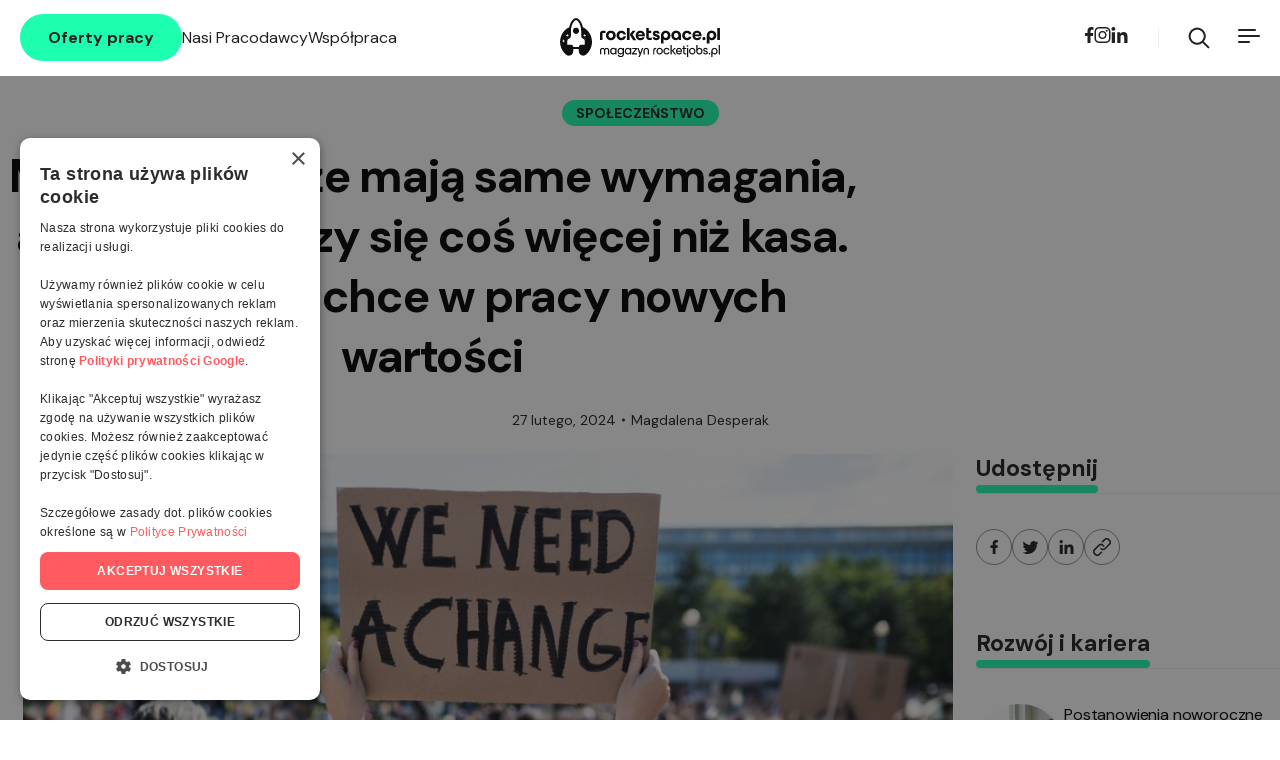

--- FILE ---
content_type: text/html; charset=UTF-8
request_url: https://rocketjobs.pl/blog/pokolenie-z-nowe-wartosci-na-rynku-pracy
body_size: 37606
content:
<!doctype html>
<html lang="pl-PL">
<head>
<meta name="MobileOptimized" content="width" />
<meta name="HandheldFriendly" content="true" />
<meta name="generator" content="Drupal 11 (https://www.drupal.org)" />

    <meta charset="UTF-8">
	<link rel="icon" type="image/x-icon" href="/blog/wp-content/uploads/2023/02/cropped-cropped-favicon_2.png">
    <meta name="viewport" content="width=device-width, initial-scale=1">
    <link rel="profile" href="https://gmpg.org/xfn/11">
    <meta name='robots' content='index, follow, max-image-preview:large, max-snippet:-1, max-video-preview:-1' />

	
	<title>Pokolenie Z na rynku pracy. Te wartości są ważne dla Zetek</title>
	<meta name="description" content="Czy w pracy liczy się coś poza pieniędzmi? Dla pokolenia Z jak najbardziej! Na jakie wartości muszą dziś postawić pracodawcy?" />
	<link rel="canonical" href="https://rocketjobs.pl/blog/pokolenie-z-nowe-wartosci-na-rynku-pracy" />
	<meta property="og:locale" content="pl_PL" />
	<meta property="og:type" content="article" />
	<meta property="og:title" content="Mówią o nich, że są roszczeniowi, a oni chcą po prostu więcej od życia. Jakie są Zetki w pracy?" />
	<meta property="og:description" content="Pieniądze to nie wszystko. Do komfortowej pracy niezbędne jest również poczucie misji w postaci podzielania tych samych wartości." />
	<meta property="og:url" content="https://rocketjobs.pl/blog/pokolenie-z-nowe-wartosci-na-rynku-pracy" />
	<meta property="og:site_name" content="RocketSpace.pl" />
	<meta property="article:published_time" content="2024-02-27T10:34:45+00:00" />
	<meta property="article:modified_time" content="2024-03-04T11:35:26+00:00" />
	<meta property="og:image" content="https://rocketjobs.pl/blog/storage/2024/02/Pokolenie-Z-reprezentuje-nowe-wartosci.jpg" />
	<meta property="og:image:width" content="1724" />
	<meta property="og:image:height" content="1149" />
	<meta property="og:image:type" content="image/jpeg" />
	<meta name="author" content="Magdalena Desperak" />
	<meta name="twitter:card" content="summary_large_image" />
	<meta name="twitter:label1" content="Napisane przez" />
	<meta name="twitter:data1" content="Magdalena Desperak" />
	<meta name="twitter:label2" content="Szacowany czas czytania" />
	<meta name="twitter:data2" content="8 minut" />
	<script type="application/ld+json" class="yoast-schema-graph">{"@context":"https://schema.org","@graph":[{"@type":"Article","@id":"https://rocketjobs.pl/blog/pokolenie-z-nowe-wartosci-na-rynku-pracy#article","isPartOf":{"@id":"https://rocketjobs.pl/blog/pokolenie-z-nowe-wartosci-na-rynku-pracy"},"author":{"name":"Magdalena Desperak","@id":"https://rocketjobs.pl/blog/#/schema/person/874fb41aab95493fee2ef7b72838ef61"},"headline":"Mówią o nich, że mają same wymagania, ale dla nich liczy się coś więcej niż kasa. Pokolenie Z chce w pracy nowych wartości","datePublished":"2024-02-27T10:34:45+00:00","dateModified":"2024-03-04T11:35:26+00:00","mainEntityOfPage":{"@id":"https://rocketjobs.pl/blog/pokolenie-z-nowe-wartosci-na-rynku-pracy"},"wordCount":1477,"commentCount":0,"publisher":{"@id":"https://rocketjobs.pl/blog/#organization"},"image":{"@id":"https://rocketjobs.pl/blog/pokolenie-z-nowe-wartosci-na-rynku-pracy#primaryimage"},"thumbnailUrl":"https://rocketjobs.pl/blog/storage/2024/02/Pokolenie-Z-reprezentuje-nowe-wartosci.jpg","keywords":["ekologia","employer branding","pokolenie Z","socjologia"],"articleSection":["Społeczeństwo"],"inLanguage":"pl-PL","potentialAction":[{"@type":"CommentAction","name":"Comment","target":["https://rocketjobs.pl/blog/pokolenie-z-nowe-wartosci-na-rynku-pracy#respond"]}]},{"@type":"WebPage","@id":"https://rocketjobs.pl/blog/pokolenie-z-nowe-wartosci-na-rynku-pracy","url":"https://rocketjobs.pl/blog/pokolenie-z-nowe-wartosci-na-rynku-pracy","name":"Pokolenie Z na rynku pracy. Te wartości są ważne dla Zetek","isPartOf":{"@id":"https://rocketjobs.pl/blog/#website"},"primaryImageOfPage":{"@id":"https://rocketjobs.pl/blog/pokolenie-z-nowe-wartosci-na-rynku-pracy#primaryimage"},"image":{"@id":"https://rocketjobs.pl/blog/pokolenie-z-nowe-wartosci-na-rynku-pracy#primaryimage"},"thumbnailUrl":"https://rocketjobs.pl/blog/storage/2024/02/Pokolenie-Z-reprezentuje-nowe-wartosci.jpg","datePublished":"2024-02-27T10:34:45+00:00","dateModified":"2024-03-04T11:35:26+00:00","description":"Czy w pracy liczy się coś poza pieniędzmi? Dla pokolenia Z jak najbardziej! Na jakie wartości muszą dziś postawić pracodawcy?","breadcrumb":{"@id":"https://rocketjobs.pl/blog/pokolenie-z-nowe-wartosci-na-rynku-pracy#breadcrumb"},"inLanguage":"pl-PL","potentialAction":[{"@type":"ReadAction","target":["https://rocketjobs.pl/blog/pokolenie-z-nowe-wartosci-na-rynku-pracy"]}]},{"@type":"ImageObject","inLanguage":"pl-PL","@id":"https://rocketjobs.pl/blog/pokolenie-z-nowe-wartosci-na-rynku-pracy#primaryimage","url":"https://rocketjobs.pl/blog/storage/2024/02/Pokolenie-Z-reprezentuje-nowe-wartosci.jpg","contentUrl":"https://rocketjobs.pl/blog/storage/2024/02/Pokolenie-Z-reprezentuje-nowe-wartosci.jpg","width":1724,"height":1149,"caption":"fot. Shutterstock/Ground Picture"},{"@type":"BreadcrumbList","@id":"https://rocketjobs.pl/blog/pokolenie-z-nowe-wartosci-na-rynku-pracy#breadcrumb","itemListElement":[{"@type":"ListItem","position":1,"name":"Strona główna","item":"https://rocketjobs.pl/blog/"},{"@type":"ListItem","position":2,"name":"Mówią o nich, że mają same wymagania, ale dla nich liczy się coś więcej niż kasa. Pokolenie Z chce w pracy nowych wartości"}]},{"@type":"WebSite","@id":"https://rocketjobs.pl/blog/#website","url":"https://rocketjobs.pl/blog/","name":"blog rocketjobs.pl","description":"","publisher":{"@id":"https://rocketjobs.pl/blog/#organization"},"potentialAction":[{"@type":"SearchAction","target":{"@type":"EntryPoint","urlTemplate":"https://rocketjobs.pl/blog/?s={search_term_string}"},"query-input":{"@type":"PropertyValueSpecification","valueRequired":true,"valueName":"search_term_string"}}],"inLanguage":"pl-PL"},{"@type":"Organization","@id":"https://rocketjobs.pl/blog/#organization","name":"blog rocketjobs.pl","url":"https://rocketjobs.pl/blog/","logo":{"@type":"ImageObject","inLanguage":"pl-PL","@id":"https://rocketjobs.pl/blog/#/schema/logo/image/","url":"https://rocketjobs.pl/blog/storage/2023/05/rocketspace-magazyn-logo-1.svg","contentUrl":"https://rocketjobs.pl/blog/storage/2023/05/rocketspace-magazyn-logo-1.svg","caption":"blog rocketjobs.pl"},"image":{"@id":"https://rocketjobs.pl/blog/#/schema/logo/image/"}},{"@type":"Person","@id":"https://rocketjobs.pl/blog/#/schema/person/874fb41aab95493fee2ef7b72838ef61","name":"Magdalena Desperak","image":{"@type":"ImageObject","inLanguage":"pl-PL","@id":"https://rocketjobs.pl/blog/#/schema/person/image/","url":"https://secure.gravatar.com/avatar/ba02d5b1cab8149fc7d1578d40428cf6bb8ecf0e58a4318a8c25eb998a5a61c4?s=96&d=mm&r=g","contentUrl":"https://secure.gravatar.com/avatar/ba02d5b1cab8149fc7d1578d40428cf6bb8ecf0e58a4318a8c25eb998a5a61c4?s=96&d=mm&r=g","caption":"Magdalena Desperak"},"description":"Z wykształcenia filolog języka francuskiego, jednak od najmłodszych lat emocjonalnie związana z dziennikarstwem i działalnością literacką. Interesuje się szerokim wachlarzem tematycznym, zaczynając od kwestii językowych, kulturowych i społecznych, poprzez finanse i ekonomię, aż po naukę i prawo. Można powiedzieć, że w życiu podąża za iście renesansową definicją bycia \"humanistą\".","url":"https://rocketjobs.pl/blog/author/magdalena-desperak"}]}</script>
	


<link rel='dns-prefetch' href='//static.addtoany.com' />
<link rel='dns-prefetch' href='//www.google.com' />
<link rel='dns-prefetch' href='//stats.wp.com' />
<link rel='dns-prefetch' href='//fonts.googleapis.com' />
<link rel="alternate" type="application/rss+xml" title="RocketSpace.pl &raquo; Kanał z wpisami" href="https://rocketjobs.pl/blog/feed" />
<link rel="alternate" type="application/rss+xml" title="RocketSpace.pl &raquo; Kanał z komentarzami" href="https://rocketjobs.pl/blog/comments/feed" />
<link rel="alternate" type="application/rss+xml" title="RocketSpace.pl &raquo; Mówią o nich, że mają same wymagania, ale dla nich liczy się coś więcej niż kasa. Pokolenie Z chce w pracy nowych wartości Kanał z komentarzami" href="https://rocketjobs.pl/blog/pokolenie-z-nowe-wartosci-na-rynku-pracy/feed" />
<link rel="alternate" title="oEmbed (JSON)" type="application/json+oembed" href="https://rocketjobs.pl/blog/wp-json/oembed/1.0/embed?url=https%3A%2F%2Frocketjobs.pl%2Fblog%2Fpokolenie-z-nowe-wartosci-na-rynku-pracy" />
<link rel="alternate" title="oEmbed (XML)" type="text/xml+oembed" href="https://rocketjobs.pl/blog/wp-json/oembed/1.0/embed?url=https%3A%2F%2Frocketjobs.pl%2Fblog%2Fpokolenie-z-nowe-wartosci-na-rynku-pracy&#038;format=xml" />
<style id='wp-img-auto-sizes-contain-inline-css'>
img:is([sizes=auto i],[sizes^="auto," i]){contain-intrinsic-size:3000px 1500px}
/*# sourceURL=wp-img-auto-sizes-contain-inline-css */
</style>
<style id='wp-emoji-styles-inline-css'>

	img.smiley, img.emoji {
		display: inline !important;
		border: none !important;
		box-shadow: none !important;
		height: 1em !important;
		width: 1em !important;
		margin: 0 0.07em !important;
		vertical-align: -0.1em !important;
		background: none !important;
		padding: 0 !important;
	}
/*# sourceURL=wp-emoji-styles-inline-css */
</style>
<style id='wp-block-library-inline-css'>
:root{--wp-block-synced-color:#7a00df;--wp-block-synced-color--rgb:122,0,223;--wp-bound-block-color:var(--wp-block-synced-color);--wp-editor-canvas-background:#ddd;--wp-admin-theme-color:#007cba;--wp-admin-theme-color--rgb:0,124,186;--wp-admin-theme-color-darker-10:#006ba1;--wp-admin-theme-color-darker-10--rgb:0,107,160.5;--wp-admin-theme-color-darker-20:#005a87;--wp-admin-theme-color-darker-20--rgb:0,90,135;--wp-admin-border-width-focus:2px}@media (min-resolution:192dpi){:root{--wp-admin-border-width-focus:1.5px}}.element-button{cursor:pointer}:root .has-very-light-gray-background-color{background-color:#eee}:root .has-very-dark-gray-background-color{background-color:#313131}:root .has-very-light-gray-color{color:#eee}:root .has-very-dark-gray-color{color:#313131}:root .has-vivid-green-cyan-to-vivid-cyan-blue-gradient-background{background:linear-gradient(135deg,#00d084,#0693e3)}:root .has-purple-crush-gradient-background{background:linear-gradient(135deg,#34e2e4,#4721fb 50%,#ab1dfe)}:root .has-hazy-dawn-gradient-background{background:linear-gradient(135deg,#faaca8,#dad0ec)}:root .has-subdued-olive-gradient-background{background:linear-gradient(135deg,#fafae1,#67a671)}:root .has-atomic-cream-gradient-background{background:linear-gradient(135deg,#fdd79a,#004a59)}:root .has-nightshade-gradient-background{background:linear-gradient(135deg,#330968,#31cdcf)}:root .has-midnight-gradient-background{background:linear-gradient(135deg,#020381,#2874fc)}:root{--wp--preset--font-size--normal:16px;--wp--preset--font-size--huge:42px}.has-regular-font-size{font-size:1em}.has-larger-font-size{font-size:2.625em}.has-normal-font-size{font-size:var(--wp--preset--font-size--normal)}.has-huge-font-size{font-size:var(--wp--preset--font-size--huge)}.has-text-align-center{text-align:center}.has-text-align-left{text-align:left}.has-text-align-right{text-align:right}.has-fit-text{white-space:nowrap!important}#end-resizable-editor-section{display:none}.aligncenter{clear:both}.items-justified-left{justify-content:flex-start}.items-justified-center{justify-content:center}.items-justified-right{justify-content:flex-end}.items-justified-space-between{justify-content:space-between}.screen-reader-text{border:0;clip-path:inset(50%);height:1px;margin:-1px;overflow:hidden;padding:0;position:absolute;width:1px;word-wrap:normal!important}.screen-reader-text:focus{background-color:#ddd;clip-path:none;color:#444;display:block;font-size:1em;height:auto;left:5px;line-height:normal;padding:15px 23px 14px;text-decoration:none;top:5px;width:auto;z-index:100000}html :where(.has-border-color){border-style:solid}html :where([style*=border-top-color]){border-top-style:solid}html :where([style*=border-right-color]){border-right-style:solid}html :where([style*=border-bottom-color]){border-bottom-style:solid}html :where([style*=border-left-color]){border-left-style:solid}html :where([style*=border-width]){border-style:solid}html :where([style*=border-top-width]){border-top-style:solid}html :where([style*=border-right-width]){border-right-style:solid}html :where([style*=border-bottom-width]){border-bottom-style:solid}html :where([style*=border-left-width]){border-left-style:solid}html :where(img[class*=image-]){height:auto;max-width:100%}:where(figure){margin:0 0 1em}html :where(.is-position-sticky){--wp-admin--admin-bar--position-offset:var(--wp-admin--admin-bar--height,0px)}@media screen and (max-width:600px){html :where(.is-position-sticky){--wp-admin--admin-bar--position-offset:0px}}

/*# sourceURL=wp-block-library-inline-css */
</style><style id='wp-block-heading-inline-css'>
h1:where(.wp-block-heading).has-background,h2:where(.wp-block-heading).has-background,h3:where(.wp-block-heading).has-background,h4:where(.wp-block-heading).has-background,h5:where(.wp-block-heading).has-background,h6:where(.wp-block-heading).has-background{padding:1.25em 2.375em}h1.has-text-align-left[style*=writing-mode]:where([style*=vertical-lr]),h1.has-text-align-right[style*=writing-mode]:where([style*=vertical-rl]),h2.has-text-align-left[style*=writing-mode]:where([style*=vertical-lr]),h2.has-text-align-right[style*=writing-mode]:where([style*=vertical-rl]),h3.has-text-align-left[style*=writing-mode]:where([style*=vertical-lr]),h3.has-text-align-right[style*=writing-mode]:where([style*=vertical-rl]),h4.has-text-align-left[style*=writing-mode]:where([style*=vertical-lr]),h4.has-text-align-right[style*=writing-mode]:where([style*=vertical-rl]),h5.has-text-align-left[style*=writing-mode]:where([style*=vertical-lr]),h5.has-text-align-right[style*=writing-mode]:where([style*=vertical-rl]),h6.has-text-align-left[style*=writing-mode]:where([style*=vertical-lr]),h6.has-text-align-right[style*=writing-mode]:where([style*=vertical-rl]){rotate:180deg}
/*# sourceURL=https://rocketjobs.pl/blog/lib/blocks/heading/style.min.css */
</style>
<style id='wp-block-image-inline-css'>
.wp-block-image>a,.wp-block-image>figure>a{display:inline-block}.wp-block-image img{box-sizing:border-box;height:auto;max-width:100%;vertical-align:bottom}@media not (prefers-reduced-motion){.wp-block-image img.hide{visibility:hidden}.wp-block-image img.show{animation:show-content-image .4s}}.wp-block-image[style*=border-radius] img,.wp-block-image[style*=border-radius]>a{border-radius:inherit}.wp-block-image.has-custom-border img{box-sizing:border-box}.wp-block-image.aligncenter{text-align:center}.wp-block-image.alignfull>a,.wp-block-image.alignwide>a{width:100%}.wp-block-image.alignfull img,.wp-block-image.alignwide img{height:auto;width:100%}.wp-block-image .aligncenter,.wp-block-image .alignleft,.wp-block-image .alignright,.wp-block-image.aligncenter,.wp-block-image.alignleft,.wp-block-image.alignright{display:table}.wp-block-image .aligncenter>figcaption,.wp-block-image .alignleft>figcaption,.wp-block-image .alignright>figcaption,.wp-block-image.aligncenter>figcaption,.wp-block-image.alignleft>figcaption,.wp-block-image.alignright>figcaption{caption-side:bottom;display:table-caption}.wp-block-image .alignleft{float:left;margin:.5em 1em .5em 0}.wp-block-image .alignright{float:right;margin:.5em 0 .5em 1em}.wp-block-image .aligncenter{margin-left:auto;margin-right:auto}.wp-block-image :where(figcaption){margin-bottom:1em;margin-top:.5em}.wp-block-image.is-style-circle-mask img{border-radius:9999px}@supports ((-webkit-mask-image:none) or (mask-image:none)) or (-webkit-mask-image:none){.wp-block-image.is-style-circle-mask img{border-radius:0;-webkit-mask-image:url('data:image/svg+xml;utf8,<svg viewBox="0 0 100 100" xmlns="http://www.w3.org/2000/svg"><circle cx="50" cy="50" r="50"/></svg>');mask-image:url('data:image/svg+xml;utf8,<svg viewBox="0 0 100 100" xmlns="http://www.w3.org/2000/svg"><circle cx="50" cy="50" r="50"/></svg>');mask-mode:alpha;-webkit-mask-position:center;mask-position:center;-webkit-mask-repeat:no-repeat;mask-repeat:no-repeat;-webkit-mask-size:contain;mask-size:contain}}:root :where(.wp-block-image.is-style-rounded img,.wp-block-image .is-style-rounded img){border-radius:9999px}.wp-block-image figure{margin:0}.wp-lightbox-container{display:flex;flex-direction:column;position:relative}.wp-lightbox-container img{cursor:zoom-in}.wp-lightbox-container img:hover+button{opacity:1}.wp-lightbox-container button{align-items:center;backdrop-filter:blur(16px) saturate(180%);background-color:#5a5a5a40;border:none;border-radius:4px;cursor:zoom-in;display:flex;height:20px;justify-content:center;opacity:0;padding:0;position:absolute;right:16px;text-align:center;top:16px;width:20px;z-index:100}@media not (prefers-reduced-motion){.wp-lightbox-container button{transition:opacity .2s ease}}.wp-lightbox-container button:focus-visible{outline:3px auto #5a5a5a40;outline:3px auto -webkit-focus-ring-color;outline-offset:3px}.wp-lightbox-container button:hover{cursor:pointer;opacity:1}.wp-lightbox-container button:focus{opacity:1}.wp-lightbox-container button:focus,.wp-lightbox-container button:hover,.wp-lightbox-container button:not(:hover):not(:active):not(.has-background){background-color:#5a5a5a40;border:none}.wp-lightbox-overlay{box-sizing:border-box;cursor:zoom-out;height:100vh;left:0;overflow:hidden;position:fixed;top:0;visibility:hidden;width:100%;z-index:100000}.wp-lightbox-overlay .close-button{align-items:center;cursor:pointer;display:flex;justify-content:center;min-height:40px;min-width:40px;padding:0;position:absolute;right:calc(env(safe-area-inset-right) + 16px);top:calc(env(safe-area-inset-top) + 16px);z-index:5000000}.wp-lightbox-overlay .close-button:focus,.wp-lightbox-overlay .close-button:hover,.wp-lightbox-overlay .close-button:not(:hover):not(:active):not(.has-background){background:none;border:none}.wp-lightbox-overlay .lightbox-image-container{height:var(--wp--lightbox-container-height);left:50%;overflow:hidden;position:absolute;top:50%;transform:translate(-50%,-50%);transform-origin:top left;width:var(--wp--lightbox-container-width);z-index:9999999999}.wp-lightbox-overlay .wp-block-image{align-items:center;box-sizing:border-box;display:flex;height:100%;justify-content:center;margin:0;position:relative;transform-origin:0 0;width:100%;z-index:3000000}.wp-lightbox-overlay .wp-block-image img{height:var(--wp--lightbox-image-height);min-height:var(--wp--lightbox-image-height);min-width:var(--wp--lightbox-image-width);width:var(--wp--lightbox-image-width)}.wp-lightbox-overlay .wp-block-image figcaption{display:none}.wp-lightbox-overlay button{background:none;border:none}.wp-lightbox-overlay .scrim{background-color:#fff;height:100%;opacity:.9;position:absolute;width:100%;z-index:2000000}.wp-lightbox-overlay.active{visibility:visible}@media not (prefers-reduced-motion){.wp-lightbox-overlay.active{animation:turn-on-visibility .25s both}.wp-lightbox-overlay.active img{animation:turn-on-visibility .35s both}.wp-lightbox-overlay.show-closing-animation:not(.active){animation:turn-off-visibility .35s both}.wp-lightbox-overlay.show-closing-animation:not(.active) img{animation:turn-off-visibility .25s both}.wp-lightbox-overlay.zoom.active{animation:none;opacity:1;visibility:visible}.wp-lightbox-overlay.zoom.active .lightbox-image-container{animation:lightbox-zoom-in .4s}.wp-lightbox-overlay.zoom.active .lightbox-image-container img{animation:none}.wp-lightbox-overlay.zoom.active .scrim{animation:turn-on-visibility .4s forwards}.wp-lightbox-overlay.zoom.show-closing-animation:not(.active){animation:none}.wp-lightbox-overlay.zoom.show-closing-animation:not(.active) .lightbox-image-container{animation:lightbox-zoom-out .4s}.wp-lightbox-overlay.zoom.show-closing-animation:not(.active) .lightbox-image-container img{animation:none}.wp-lightbox-overlay.zoom.show-closing-animation:not(.active) .scrim{animation:turn-off-visibility .4s forwards}}@keyframes show-content-image{0%{visibility:hidden}99%{visibility:hidden}to{visibility:visible}}@keyframes turn-on-visibility{0%{opacity:0}to{opacity:1}}@keyframes turn-off-visibility{0%{opacity:1;visibility:visible}99%{opacity:0;visibility:visible}to{opacity:0;visibility:hidden}}@keyframes lightbox-zoom-in{0%{transform:translate(calc((-100vw + var(--wp--lightbox-scrollbar-width))/2 + var(--wp--lightbox-initial-left-position)),calc(-50vh + var(--wp--lightbox-initial-top-position))) scale(var(--wp--lightbox-scale))}to{transform:translate(-50%,-50%) scale(1)}}@keyframes lightbox-zoom-out{0%{transform:translate(-50%,-50%) scale(1);visibility:visible}99%{visibility:visible}to{transform:translate(calc((-100vw + var(--wp--lightbox-scrollbar-width))/2 + var(--wp--lightbox-initial-left-position)),calc(-50vh + var(--wp--lightbox-initial-top-position))) scale(var(--wp--lightbox-scale));visibility:hidden}}
/*# sourceURL=https://rocketjobs.pl/blog/lib/blocks/image/style.min.css */
</style>
<style id='wp-block-embed-inline-css'>
.wp-block-embed.alignleft,.wp-block-embed.alignright,.wp-block[data-align=left]>[data-type="core/embed"],.wp-block[data-align=right]>[data-type="core/embed"]{max-width:360px;width:100%}.wp-block-embed.alignleft .wp-block-embed__wrapper,.wp-block-embed.alignright .wp-block-embed__wrapper,.wp-block[data-align=left]>[data-type="core/embed"] .wp-block-embed__wrapper,.wp-block[data-align=right]>[data-type="core/embed"] .wp-block-embed__wrapper{min-width:280px}.wp-block-cover .wp-block-embed{min-height:240px;min-width:320px}.wp-block-embed{overflow-wrap:break-word}.wp-block-embed :where(figcaption){margin-bottom:1em;margin-top:.5em}.wp-block-embed iframe{max-width:100%}.wp-block-embed__wrapper{position:relative}.embed-responsive .wp-has-aspect-ratio .wp-block-embed__wrapper:before{content:"";display:block;padding-top:50%}.embed-responsive .wp-has-aspect-ratio iframe{bottom:0;height:100%;left:0;position:absolute;right:0;top:0;width:100%}.embed-responsive .embed-aspect-21-9 .wp-block-embed__wrapper:before{padding-top:42.85%}.embed-responsive .embed-aspect-18-9 .wp-block-embed__wrapper:before{padding-top:50%}.embed-responsive .embed-aspect-16-9 .wp-block-embed__wrapper:before{padding-top:56.25%}.embed-responsive .embed-aspect-4-3 .wp-block-embed__wrapper:before{padding-top:75%}.embed-responsive .embed-aspect-1-1 .wp-block-embed__wrapper:before{padding-top:100%}.embed-responsive .embed-aspect-9-16 .wp-block-embed__wrapper:before{padding-top:177.77%}.embed-responsive .embed-aspect-1-2 .wp-block-embed__wrapper:before{padding-top:200%}
/*# sourceURL=https://rocketjobs.pl/blog/lib/blocks/embed/style.min.css */
</style>
<style id='wp-block-paragraph-inline-css'>
.is-small-text{font-size:.875em}.is-regular-text{font-size:1em}.is-large-text{font-size:2.25em}.is-larger-text{font-size:3em}.has-drop-cap:not(:focus):first-letter{float:left;font-size:8.4em;font-style:normal;font-weight:100;line-height:.68;margin:.05em .1em 0 0;text-transform:uppercase}body.rtl .has-drop-cap:not(:focus):first-letter{float:none;margin-left:.1em}p.has-drop-cap.has-background{overflow:hidden}:root :where(p.has-background){padding:1.25em 2.375em}:where(p.has-text-color:not(.has-link-color)) a{color:inherit}p.has-text-align-left[style*="writing-mode:vertical-lr"],p.has-text-align-right[style*="writing-mode:vertical-rl"]{rotate:180deg}
/*# sourceURL=https://rocketjobs.pl/blog/lib/blocks/paragraph/style.min.css */
</style>
<style id='global-styles-inline-css'>
:root{--wp--preset--aspect-ratio--square: 1;--wp--preset--aspect-ratio--4-3: 4/3;--wp--preset--aspect-ratio--3-4: 3/4;--wp--preset--aspect-ratio--3-2: 3/2;--wp--preset--aspect-ratio--2-3: 2/3;--wp--preset--aspect-ratio--16-9: 16/9;--wp--preset--aspect-ratio--9-16: 9/16;--wp--preset--color--black: #000000;--wp--preset--color--cyan-bluish-gray: #abb8c3;--wp--preset--color--white: #ffffff;--wp--preset--color--pale-pink: #f78da7;--wp--preset--color--vivid-red: #cf2e2e;--wp--preset--color--luminous-vivid-orange: #ff6900;--wp--preset--color--luminous-vivid-amber: #fcb900;--wp--preset--color--light-green-cyan: #7bdcb5;--wp--preset--color--vivid-green-cyan: #00d084;--wp--preset--color--pale-cyan-blue: #8ed1fc;--wp--preset--color--vivid-cyan-blue: #0693e3;--wp--preset--color--vivid-purple: #9b51e0;--wp--preset--gradient--vivid-cyan-blue-to-vivid-purple: linear-gradient(135deg,rgb(6,147,227) 0%,rgb(155,81,224) 100%);--wp--preset--gradient--light-green-cyan-to-vivid-green-cyan: linear-gradient(135deg,rgb(122,220,180) 0%,rgb(0,208,130) 100%);--wp--preset--gradient--luminous-vivid-amber-to-luminous-vivid-orange: linear-gradient(135deg,rgb(252,185,0) 0%,rgb(255,105,0) 100%);--wp--preset--gradient--luminous-vivid-orange-to-vivid-red: linear-gradient(135deg,rgb(255,105,0) 0%,rgb(207,46,46) 100%);--wp--preset--gradient--very-light-gray-to-cyan-bluish-gray: linear-gradient(135deg,rgb(238,238,238) 0%,rgb(169,184,195) 100%);--wp--preset--gradient--cool-to-warm-spectrum: linear-gradient(135deg,rgb(74,234,220) 0%,rgb(151,120,209) 20%,rgb(207,42,186) 40%,rgb(238,44,130) 60%,rgb(251,105,98) 80%,rgb(254,248,76) 100%);--wp--preset--gradient--blush-light-purple: linear-gradient(135deg,rgb(255,206,236) 0%,rgb(152,150,240) 100%);--wp--preset--gradient--blush-bordeaux: linear-gradient(135deg,rgb(254,205,165) 0%,rgb(254,45,45) 50%,rgb(107,0,62) 100%);--wp--preset--gradient--luminous-dusk: linear-gradient(135deg,rgb(255,203,112) 0%,rgb(199,81,192) 50%,rgb(65,88,208) 100%);--wp--preset--gradient--pale-ocean: linear-gradient(135deg,rgb(255,245,203) 0%,rgb(182,227,212) 50%,rgb(51,167,181) 100%);--wp--preset--gradient--electric-grass: linear-gradient(135deg,rgb(202,248,128) 0%,rgb(113,206,126) 100%);--wp--preset--gradient--midnight: linear-gradient(135deg,rgb(2,3,129) 0%,rgb(40,116,252) 100%);--wp--preset--font-size--small: 13px;--wp--preset--font-size--medium: 20px;--wp--preset--font-size--large: 36px;--wp--preset--font-size--x-large: 42px;--wp--preset--spacing--20: 0.44rem;--wp--preset--spacing--30: 0.67rem;--wp--preset--spacing--40: 1rem;--wp--preset--spacing--50: 1.5rem;--wp--preset--spacing--60: 2.25rem;--wp--preset--spacing--70: 3.38rem;--wp--preset--spacing--80: 5.06rem;--wp--preset--shadow--natural: 6px 6px 9px rgba(0, 0, 0, 0.2);--wp--preset--shadow--deep: 12px 12px 50px rgba(0, 0, 0, 0.4);--wp--preset--shadow--sharp: 6px 6px 0px rgba(0, 0, 0, 0.2);--wp--preset--shadow--outlined: 6px 6px 0px -3px rgb(255, 255, 255), 6px 6px rgb(0, 0, 0);--wp--preset--shadow--crisp: 6px 6px 0px rgb(0, 0, 0);}:where(.is-layout-flex){gap: 0.5em;}:where(.is-layout-grid){gap: 0.5em;}body .is-layout-flex{display: flex;}.is-layout-flex{flex-wrap: wrap;align-items: center;}.is-layout-flex > :is(*, div){margin: 0;}body .is-layout-grid{display: grid;}.is-layout-grid > :is(*, div){margin: 0;}:where(.wp-block-columns.is-layout-flex){gap: 2em;}:where(.wp-block-columns.is-layout-grid){gap: 2em;}:where(.wp-block-post-template.is-layout-flex){gap: 1.25em;}:where(.wp-block-post-template.is-layout-grid){gap: 1.25em;}.has-black-color{color: var(--wp--preset--color--black) !important;}.has-cyan-bluish-gray-color{color: var(--wp--preset--color--cyan-bluish-gray) !important;}.has-white-color{color: var(--wp--preset--color--white) !important;}.has-pale-pink-color{color: var(--wp--preset--color--pale-pink) !important;}.has-vivid-red-color{color: var(--wp--preset--color--vivid-red) !important;}.has-luminous-vivid-orange-color{color: var(--wp--preset--color--luminous-vivid-orange) !important;}.has-luminous-vivid-amber-color{color: var(--wp--preset--color--luminous-vivid-amber) !important;}.has-light-green-cyan-color{color: var(--wp--preset--color--light-green-cyan) !important;}.has-vivid-green-cyan-color{color: var(--wp--preset--color--vivid-green-cyan) !important;}.has-pale-cyan-blue-color{color: var(--wp--preset--color--pale-cyan-blue) !important;}.has-vivid-cyan-blue-color{color: var(--wp--preset--color--vivid-cyan-blue) !important;}.has-vivid-purple-color{color: var(--wp--preset--color--vivid-purple) !important;}.has-black-background-color{background-color: var(--wp--preset--color--black) !important;}.has-cyan-bluish-gray-background-color{background-color: var(--wp--preset--color--cyan-bluish-gray) !important;}.has-white-background-color{background-color: var(--wp--preset--color--white) !important;}.has-pale-pink-background-color{background-color: var(--wp--preset--color--pale-pink) !important;}.has-vivid-red-background-color{background-color: var(--wp--preset--color--vivid-red) !important;}.has-luminous-vivid-orange-background-color{background-color: var(--wp--preset--color--luminous-vivid-orange) !important;}.has-luminous-vivid-amber-background-color{background-color: var(--wp--preset--color--luminous-vivid-amber) !important;}.has-light-green-cyan-background-color{background-color: var(--wp--preset--color--light-green-cyan) !important;}.has-vivid-green-cyan-background-color{background-color: var(--wp--preset--color--vivid-green-cyan) !important;}.has-pale-cyan-blue-background-color{background-color: var(--wp--preset--color--pale-cyan-blue) !important;}.has-vivid-cyan-blue-background-color{background-color: var(--wp--preset--color--vivid-cyan-blue) !important;}.has-vivid-purple-background-color{background-color: var(--wp--preset--color--vivid-purple) !important;}.has-black-border-color{border-color: var(--wp--preset--color--black) !important;}.has-cyan-bluish-gray-border-color{border-color: var(--wp--preset--color--cyan-bluish-gray) !important;}.has-white-border-color{border-color: var(--wp--preset--color--white) !important;}.has-pale-pink-border-color{border-color: var(--wp--preset--color--pale-pink) !important;}.has-vivid-red-border-color{border-color: var(--wp--preset--color--vivid-red) !important;}.has-luminous-vivid-orange-border-color{border-color: var(--wp--preset--color--luminous-vivid-orange) !important;}.has-luminous-vivid-amber-border-color{border-color: var(--wp--preset--color--luminous-vivid-amber) !important;}.has-light-green-cyan-border-color{border-color: var(--wp--preset--color--light-green-cyan) !important;}.has-vivid-green-cyan-border-color{border-color: var(--wp--preset--color--vivid-green-cyan) !important;}.has-pale-cyan-blue-border-color{border-color: var(--wp--preset--color--pale-cyan-blue) !important;}.has-vivid-cyan-blue-border-color{border-color: var(--wp--preset--color--vivid-cyan-blue) !important;}.has-vivid-purple-border-color{border-color: var(--wp--preset--color--vivid-purple) !important;}.has-vivid-cyan-blue-to-vivid-purple-gradient-background{background: var(--wp--preset--gradient--vivid-cyan-blue-to-vivid-purple) !important;}.has-light-green-cyan-to-vivid-green-cyan-gradient-background{background: var(--wp--preset--gradient--light-green-cyan-to-vivid-green-cyan) !important;}.has-luminous-vivid-amber-to-luminous-vivid-orange-gradient-background{background: var(--wp--preset--gradient--luminous-vivid-amber-to-luminous-vivid-orange) !important;}.has-luminous-vivid-orange-to-vivid-red-gradient-background{background: var(--wp--preset--gradient--luminous-vivid-orange-to-vivid-red) !important;}.has-very-light-gray-to-cyan-bluish-gray-gradient-background{background: var(--wp--preset--gradient--very-light-gray-to-cyan-bluish-gray) !important;}.has-cool-to-warm-spectrum-gradient-background{background: var(--wp--preset--gradient--cool-to-warm-spectrum) !important;}.has-blush-light-purple-gradient-background{background: var(--wp--preset--gradient--blush-light-purple) !important;}.has-blush-bordeaux-gradient-background{background: var(--wp--preset--gradient--blush-bordeaux) !important;}.has-luminous-dusk-gradient-background{background: var(--wp--preset--gradient--luminous-dusk) !important;}.has-pale-ocean-gradient-background{background: var(--wp--preset--gradient--pale-ocean) !important;}.has-electric-grass-gradient-background{background: var(--wp--preset--gradient--electric-grass) !important;}.has-midnight-gradient-background{background: var(--wp--preset--gradient--midnight) !important;}.has-small-font-size{font-size: var(--wp--preset--font-size--small) !important;}.has-medium-font-size{font-size: var(--wp--preset--font-size--medium) !important;}.has-large-font-size{font-size: var(--wp--preset--font-size--large) !important;}.has-x-large-font-size{font-size: var(--wp--preset--font-size--x-large) !important;}
/*# sourceURL=global-styles-inline-css */
</style>

<style id='classic-theme-styles-inline-css'>
/*! This file is auto-generated */
.wp-block-button__link{color:#fff;background-color:#32373c;border-radius:9999px;box-shadow:none;text-decoration:none;padding:calc(.667em + 2px) calc(1.333em + 2px);font-size:1.125em}.wp-block-file__button{background:#32373c;color:#fff;text-decoration:none}
/*# sourceURL=/wp-includes/css/classic-themes.min.css */
</style>
<link rel='stylesheet' id='AdServer\main.css-css' href='https://rocketjobs.pl/blog/core/modules/2ffdfba9ea/assets/main.css?rnd=45533' media='all' />
<link rel='stylesheet' id='ez-toc-css' href='https://rocketjobs.pl/blog/core/modules/a2174c3e6f/assets/css/screen.min.css?rnd=45533' media='all' />
<style id='ez-toc-inline-css'>
div#ez-toc-container .ez-toc-title {font-size: 120%;}div#ez-toc-container .ez-toc-title {font-weight: 500;}div#ez-toc-container ul li , div#ez-toc-container ul li a {font-size: 95%;}div#ez-toc-container ul li , div#ez-toc-container ul li a {font-weight: 500;}div#ez-toc-container nav ul ul li {font-size: 90%;}.ez-toc-box-title {font-weight: bold; margin-bottom: 10px; text-align: center; text-transform: uppercase; letter-spacing: 1px; color: #666; padding-bottom: 5px;position:absolute;top:-4%;left:5%;background-color: inherit;transition: top 0.3s ease;}.ez-toc-box-title.toc-closed {top:-25%;}
.ez-toc-container-direction {direction: ltr;}.ez-toc-counter ul {direction: ltr;counter-reset: item ;}.ez-toc-counter nav ul li a::before {content: counter(item, disc) '  ';margin-right: .2em; counter-increment: item;flex-grow: 0;flex-shrink: 0;float: left; }.ez-toc-widget-direction {direction: ltr;}.ez-toc-widget-container ul {direction: ltr;counter-reset: item ;}.ez-toc-widget-container nav ul li a::before {content: counter(item, disc) '  ';margin-right: .2em; counter-increment: item;flex-grow: 0;flex-shrink: 0;float: left; }
/*# sourceURL=ez-toc-inline-css */
</style>
<link rel='stylesheet' id='jobs-widget-css' href='https://rocketjobs.pl/blog/core/modules/7020f2575b/css/jobs-widget.css?rnd=45533' media='all' />
<link rel='stylesheet' id='material-icons-css' href='https://fonts.googleapis.com/icon?family=Material+Icons&#038;rnd=45533' media='all' />
<link rel='stylesheet' id='it-news-style-css' href='https://rocketjobs.pl/blog/core/views/b4a3c1479c/design.css?rnd=45533' media='all' />
<link rel='stylesheet' id='wpdiscuz-frontend-css-css' href='https://rocketjobs.pl/blog/core/modules/1f02ccaf90/themes/default/style.css?rnd=45533' media='all' />
<style id='wpdiscuz-frontend-css-inline-css'>
 #wpdcom .wpd-blog-administrator .wpd-comment-label{color:#ffffff;background-color:#00B38F;border:none}#wpdcom .wpd-blog-administrator .wpd-comment-author, #wpdcom .wpd-blog-administrator .wpd-comment-author a{color:#00B38F}#wpdcom.wpd-layout-1 .wpd-comment .wpd-blog-administrator .wpd-avatar img{border-color:#00B38F}#wpdcom.wpd-layout-2 .wpd-comment.wpd-reply .wpd-comment-wrap.wpd-blog-administrator{border-left:3px solid #00B38F}#wpdcom.wpd-layout-2 .wpd-comment .wpd-blog-administrator .wpd-avatar img{border-bottom-color:#00B38F}#wpdcom.wpd-layout-3 .wpd-blog-administrator .wpd-comment-subheader{border-top:1px dashed #00B38F}#wpdcom.wpd-layout-3 .wpd-reply .wpd-blog-administrator .wpd-comment-right{border-left:1px solid #00B38F}#wpdcom .wpd-blog-editor .wpd-comment-label{color:#ffffff;background-color:#00B38F;border:none}#wpdcom .wpd-blog-editor .wpd-comment-author, #wpdcom .wpd-blog-editor .wpd-comment-author a{color:#00B38F}#wpdcom.wpd-layout-1 .wpd-comment .wpd-blog-editor .wpd-avatar img{border-color:#00B38F}#wpdcom.wpd-layout-2 .wpd-comment.wpd-reply .wpd-comment-wrap.wpd-blog-editor{border-left:3px solid #00B38F}#wpdcom.wpd-layout-2 .wpd-comment .wpd-blog-editor .wpd-avatar img{border-bottom-color:#00B38F}#wpdcom.wpd-layout-3 .wpd-blog-editor .wpd-comment-subheader{border-top:1px dashed #00B38F}#wpdcom.wpd-layout-3 .wpd-reply .wpd-blog-editor .wpd-comment-right{border-left:1px solid #00B38F}#wpdcom .wpd-blog-author .wpd-comment-label{color:#ffffff;background-color:#00B38F;border:none}#wpdcom .wpd-blog-author .wpd-comment-author, #wpdcom .wpd-blog-author .wpd-comment-author a{color:#00B38F}#wpdcom.wpd-layout-1 .wpd-comment .wpd-blog-author .wpd-avatar img{border-color:#00B38F}#wpdcom.wpd-layout-2 .wpd-comment .wpd-blog-author .wpd-avatar img{border-bottom-color:#00B38F}#wpdcom.wpd-layout-3 .wpd-blog-author .wpd-comment-subheader{border-top:1px dashed #00B38F}#wpdcom.wpd-layout-3 .wpd-reply .wpd-blog-author .wpd-comment-right{border-left:1px solid #00B38F}#wpdcom .wpd-blog-contributor .wpd-comment-label{color:#ffffff;background-color:#00B38F;border:none}#wpdcom .wpd-blog-contributor .wpd-comment-author, #wpdcom .wpd-blog-contributor .wpd-comment-author a{color:#00B38F}#wpdcom.wpd-layout-1 .wpd-comment .wpd-blog-contributor .wpd-avatar img{border-color:#00B38F}#wpdcom.wpd-layout-2 .wpd-comment .wpd-blog-contributor .wpd-avatar img{border-bottom-color:#00B38F}#wpdcom.wpd-layout-3 .wpd-blog-contributor .wpd-comment-subheader{border-top:1px dashed #00B38F}#wpdcom.wpd-layout-3 .wpd-reply .wpd-blog-contributor .wpd-comment-right{border-left:1px solid #00B38F}#wpdcom .wpd-blog-subscriber .wpd-comment-label{color:#ffffff;background-color:#00B38F;border:none}#wpdcom .wpd-blog-subscriber .wpd-comment-author, #wpdcom .wpd-blog-subscriber .wpd-comment-author a{color:#00B38F}#wpdcom.wpd-layout-2 .wpd-comment .wpd-blog-subscriber .wpd-avatar img{border-bottom-color:#00B38F}#wpdcom.wpd-layout-3 .wpd-blog-subscriber .wpd-comment-subheader{border-top:1px dashed #00B38F}#wpdcom .wpd-blog-translator .wpd-comment-label{color:#ffffff;background-color:#00B38F;border:none}#wpdcom .wpd-blog-translator .wpd-comment-author, #wpdcom .wpd-blog-translator .wpd-comment-author a{color:#00B38F}#wpdcom.wpd-layout-1 .wpd-comment .wpd-blog-translator .wpd-avatar img{border-color:#00B38F}#wpdcom.wpd-layout-2 .wpd-comment .wpd-blog-translator .wpd-avatar img{border-bottom-color:#00B38F}#wpdcom.wpd-layout-3 .wpd-blog-translator .wpd-comment-subheader{border-top:1px dashed #00B38F}#wpdcom.wpd-layout-3 .wpd-reply .wpd-blog-translator .wpd-comment-right{border-left:1px solid #00B38F}#wpdcom .wpd-blog-customer .wpd-comment-label{color:#ffffff;background-color:#00B38F;border:none}#wpdcom .wpd-blog-customer .wpd-comment-author, #wpdcom .wpd-blog-customer .wpd-comment-author a{color:#00B38F}#wpdcom.wpd-layout-1 .wpd-comment .wpd-blog-customer .wpd-avatar img{border-color:#00B38F}#wpdcom.wpd-layout-2 .wpd-comment .wpd-blog-customer .wpd-avatar img{border-bottom-color:#00B38F}#wpdcom.wpd-layout-3 .wpd-blog-customer .wpd-comment-subheader{border-top:1px dashed #00B38F}#wpdcom.wpd-layout-3 .wpd-reply .wpd-blog-customer .wpd-comment-right{border-left:1px solid #00B38F}#wpdcom .wpd-blog-shop_manager .wpd-comment-label{color:#ffffff;background-color:#00B38F;border:none}#wpdcom .wpd-blog-shop_manager .wpd-comment-author, #wpdcom .wpd-blog-shop_manager .wpd-comment-author a{color:#00B38F}#wpdcom.wpd-layout-1 .wpd-comment .wpd-blog-shop_manager .wpd-avatar img{border-color:#00B38F}#wpdcom.wpd-layout-2 .wpd-comment .wpd-blog-shop_manager .wpd-avatar img{border-bottom-color:#00B38F}#wpdcom.wpd-layout-3 .wpd-blog-shop_manager .wpd-comment-subheader{border-top:1px dashed #00B38F}#wpdcom.wpd-layout-3 .wpd-reply .wpd-blog-shop_manager .wpd-comment-right{border-left:1px solid #00B38F}#wpdcom .wpd-blog-wpseo_manager .wpd-comment-label{color:#ffffff;background-color:#00B38F;border:none}#wpdcom .wpd-blog-wpseo_manager .wpd-comment-author, #wpdcom .wpd-blog-wpseo_manager .wpd-comment-author a{color:#00B38F}#wpdcom.wpd-layout-1 .wpd-comment .wpd-blog-wpseo_manager .wpd-avatar img{border-color:#00B38F}#wpdcom.wpd-layout-2 .wpd-comment .wpd-blog-wpseo_manager .wpd-avatar img{border-bottom-color:#00B38F}#wpdcom.wpd-layout-3 .wpd-blog-wpseo_manager .wpd-comment-subheader{border-top:1px dashed #00B38F}#wpdcom.wpd-layout-3 .wpd-reply .wpd-blog-wpseo_manager .wpd-comment-right{border-left:1px solid #00B38F}#wpdcom .wpd-blog-wpseo_editor .wpd-comment-label{color:#ffffff;background-color:#00B38F;border:none}#wpdcom .wpd-blog-wpseo_editor .wpd-comment-author, #wpdcom .wpd-blog-wpseo_editor .wpd-comment-author a{color:#00B38F}#wpdcom.wpd-layout-1 .wpd-comment .wpd-blog-wpseo_editor .wpd-avatar img{border-color:#00B38F}#wpdcom.wpd-layout-2 .wpd-comment .wpd-blog-wpseo_editor .wpd-avatar img{border-bottom-color:#00B38F}#wpdcom.wpd-layout-3 .wpd-blog-wpseo_editor .wpd-comment-subheader{border-top:1px dashed #00B38F}#wpdcom.wpd-layout-3 .wpd-reply .wpd-blog-wpseo_editor .wpd-comment-right{border-left:1px solid #00B38F}#wpdcom .wpd-blog-post_author .wpd-comment-label{color:#ffffff;background-color:#00B38F;border:none}#wpdcom .wpd-blog-post_author .wpd-comment-author, #wpdcom .wpd-blog-post_author .wpd-comment-author a{color:#00B38F}#wpdcom .wpd-blog-post_author .wpd-avatar img{border-color:#00B38F}#wpdcom.wpd-layout-1 .wpd-comment .wpd-blog-post_author .wpd-avatar img{border-color:#00B38F}#wpdcom.wpd-layout-2 .wpd-comment.wpd-reply .wpd-comment-wrap.wpd-blog-post_author{border-left:3px solid #00B38F}#wpdcom.wpd-layout-2 .wpd-comment .wpd-blog-post_author .wpd-avatar img{border-bottom-color:#00B38F}#wpdcom.wpd-layout-3 .wpd-blog-post_author .wpd-comment-subheader{border-top:1px dashed #00B38F}#wpdcom.wpd-layout-3 .wpd-reply .wpd-blog-post_author .wpd-comment-right{border-left:1px solid #00B38F}#wpdcom .wpd-blog-guest .wpd-comment-label{color:#ffffff;background-color:#00B38F;border:none}#wpdcom .wpd-blog-guest .wpd-comment-author, #wpdcom .wpd-blog-guest .wpd-comment-author a{color:#00B38F}#wpdcom.wpd-layout-3 .wpd-blog-guest .wpd-comment-subheader{border-top:1px dashed #00B38F}#comments, #respond, .comments-area, #wpdcom{}#wpdcom .ql-editor > *{color:#777777}#wpdcom .ql-editor::before{}#wpdcom .ql-toolbar{border:1px solid #DDDDDD;border-top:none}#wpdcom .ql-container{border:1px solid #DDDDDD;border-bottom:none}#wpdcom .wpd-form-row .wpdiscuz-item input[type="text"], #wpdcom .wpd-form-row .wpdiscuz-item input[type="email"], #wpdcom .wpd-form-row .wpdiscuz-item input[type="url"], #wpdcom .wpd-form-row .wpdiscuz-item input[type="color"], #wpdcom .wpd-form-row .wpdiscuz-item input[type="date"], #wpdcom .wpd-form-row .wpdiscuz-item input[type="datetime"], #wpdcom .wpd-form-row .wpdiscuz-item input[type="datetime-local"], #wpdcom .wpd-form-row .wpdiscuz-item input[type="month"], #wpdcom .wpd-form-row .wpdiscuz-item input[type="number"], #wpdcom .wpd-form-row .wpdiscuz-item input[type="time"], #wpdcom textarea, #wpdcom select{border:1px solid #DDDDDD;color:#777777}#wpdcom .wpd-form-row .wpdiscuz-item textarea{border:1px solid #DDDDDD}#wpdcom input::placeholder, #wpdcom textarea::placeholder, #wpdcom input::-moz-placeholder, #wpdcom textarea::-webkit-input-placeholder{}#wpdcom .wpd-comment-text{color:#777777}#wpdcom .wpd-thread-head .wpd-thread-info{border-bottom:2px solid #1dffae}#wpdcom .wpd-thread-head .wpd-thread-info.wpd-reviews-tab svg{fill:#1dffae}#wpdcom .wpd-thread-head .wpdiscuz-user-settings{border-bottom:2px solid #1dffae}#wpdcom .wpd-thread-head .wpdiscuz-user-settings:hover{color:#1dffae}#wpdcom .wpd-comment .wpd-follow-link:hover{color:#1dffae}#wpdcom .wpd-comment-status .wpd-sticky{color:#1dffae}#wpdcom .wpd-thread-filter .wpdf-active{color:#1dffae;border-bottom-color:#1dffae}#wpdcom .wpd-comment-info-bar{border:1px dashed #4bffbf;background:#e9fff7}#wpdcom .wpd-comment-info-bar .wpd-current-view i{color:#1dffae}#wpdcom .wpd-filter-view-all:hover{background:#1dffae}#wpdcom .wpdiscuz-item .wpdiscuz-rating > label{color:#DDDDDD}#wpdcom .wpdiscuz-item .wpdiscuz-rating:not(:checked) > label:hover, .wpdiscuz-rating:not(:checked) > label:hover ~ label{}#wpdcom .wpdiscuz-item .wpdiscuz-rating > input ~ label:hover, #wpdcom .wpdiscuz-item .wpdiscuz-rating > input:not(:checked) ~ label:hover ~ label, #wpdcom .wpdiscuz-item .wpdiscuz-rating > input:not(:checked) ~ label:hover ~ label{color:#FFED85}#wpdcom .wpdiscuz-item .wpdiscuz-rating > input:checked ~ label:hover, #wpdcom .wpdiscuz-item .wpdiscuz-rating > input:checked ~ label:hover, #wpdcom .wpdiscuz-item .wpdiscuz-rating > label:hover ~ input:checked ~ label, #wpdcom .wpdiscuz-item .wpdiscuz-rating > input:checked + label:hover ~ label, #wpdcom .wpdiscuz-item .wpdiscuz-rating > input:checked ~ label:hover ~ label, .wpd-custom-field .wcf-active-star, #wpdcom .wpdiscuz-item .wpdiscuz-rating > input:checked ~ label{color:#FFD700}#wpd-post-rating .wpd-rating-wrap .wpd-rating-stars svg .wpd-star{fill:#DDDDDD}#wpd-post-rating .wpd-rating-wrap .wpd-rating-stars svg .wpd-active{fill:#FFD700}#wpd-post-rating .wpd-rating-wrap .wpd-rate-starts svg .wpd-star{fill:#DDDDDD}#wpd-post-rating .wpd-rating-wrap .wpd-rate-starts:hover svg .wpd-star{fill:#FFED85}#wpd-post-rating.wpd-not-rated .wpd-rating-wrap .wpd-rate-starts svg:hover ~ svg .wpd-star{fill:#DDDDDD}.wpdiscuz-post-rating-wrap .wpd-rating .wpd-rating-wrap .wpd-rating-stars svg .wpd-star{fill:#DDDDDD}.wpdiscuz-post-rating-wrap .wpd-rating .wpd-rating-wrap .wpd-rating-stars svg .wpd-active{fill:#FFD700}#wpdcom .wpd-comment .wpd-follow-active{color:#ff7a00}#wpdcom .page-numbers{color:#555;border:#555 1px solid}#wpdcom span.current{background:#555}#wpdcom.wpd-layout-1 .wpd-new-loaded-comment > .wpd-comment-wrap > .wpd-comment-right{background:#FFFAD6}#wpdcom.wpd-layout-2 .wpd-new-loaded-comment.wpd-comment > .wpd-comment-wrap > .wpd-comment-right{background:#FFFAD6}#wpdcom.wpd-layout-2 .wpd-new-loaded-comment.wpd-comment.wpd-reply > .wpd-comment-wrap > .wpd-comment-right{background:transparent}#wpdcom.wpd-layout-2 .wpd-new-loaded-comment.wpd-comment.wpd-reply > .wpd-comment-wrap{background:#FFFAD6}#wpdcom.wpd-layout-3 .wpd-new-loaded-comment.wpd-comment > .wpd-comment-wrap > .wpd-comment-right{background:#FFFAD6}#wpdcom .wpd-follow:hover i, #wpdcom .wpd-unfollow:hover i, #wpdcom .wpd-comment .wpd-follow-active:hover i{color:#1dffae}#wpdcom .wpdiscuz-readmore{cursor:pointer;color:#1dffae}.wpd-custom-field .wcf-pasiv-star, #wpcomm .wpdiscuz-item .wpdiscuz-rating > label{color:#DDDDDD}.wpd-wrapper .wpd-list-item.wpd-active{border-top:3px solid #1dffae}#wpdcom.wpd-layout-2 .wpd-comment.wpd-reply.wpd-unapproved-comment .wpd-comment-wrap{border-left:3px solid #FFFAD6}#wpdcom.wpd-layout-3 .wpd-comment.wpd-reply.wpd-unapproved-comment .wpd-comment-right{border-left:1px solid #FFFAD6}#wpdcom .wpd-prim-button{background-color:#1dffae;color:#212121}#wpdcom .wpd_label__check i.wpdicon-on{color:#1dffae;border:1px solid #8effd7}#wpd-bubble-wrapper #wpd-bubble-all-comments-count{color:#1dffae}#wpd-bubble-wrapper > div{background-color:#1dffae}#wpd-bubble-wrapper > #wpd-bubble #wpd-bubble-add-message{background-color:#1dffae}#wpd-bubble-wrapper > #wpd-bubble #wpd-bubble-add-message::before{border-left-color:#1dffae;border-right-color:#1dffae}#wpd-bubble-wrapper.wpd-right-corner > #wpd-bubble #wpd-bubble-add-message::before{border-left-color:#1dffae;border-right-color:#1dffae}.wpd-inline-icon-wrapper path.wpd-inline-icon-first{fill:#1dffae}.wpd-inline-icon-count{background-color:#1dffae}.wpd-inline-icon-count::before{border-right-color:#1dffae}.wpd-inline-form-wrapper::before{border-bottom-color:#1dffae}.wpd-inline-form-question{background-color:#1dffae}.wpd-inline-form{background-color:#1dffae}.wpd-last-inline-comments-wrapper{border-color:#1dffae}.wpd-last-inline-comments-wrapper::before{border-bottom-color:#1dffae}.wpd-last-inline-comments-wrapper .wpd-view-all-inline-comments{background:#1dffae}.wpd-last-inline-comments-wrapper .wpd-view-all-inline-comments:hover,.wpd-last-inline-comments-wrapper .wpd-view-all-inline-comments:active,.wpd-last-inline-comments-wrapper .wpd-view-all-inline-comments:focus{background-color:#1dffae}#wpdcom .ql-snow .ql-tooltip[data-mode="link"]::before{content:"Wpisz odnośnik:"}#wpdcom .ql-snow .ql-tooltip.ql-editing a.ql-action::after{content:"Zapisz"}.comments-area{width:auto}
/*# sourceURL=wpdiscuz-frontend-css-inline-css */
</style>
<link rel='stylesheet' id='wpdiscuz-fa-css' href='https://rocketjobs.pl/blog/core/modules/1f02ccaf90/assets/third-party/font-awesome-5.13.0/css/fa.min.css?rnd=45533' media='all' />
<link rel='stylesheet' id='wpdiscuz-combo-css-css' href='https://rocketjobs.pl/blog/core/modules/1f02ccaf90/assets/css/wpdiscuz-combo.min.css?rnd=45533' media='all' />
<link rel='stylesheet' id='addtoany-css' href='https://rocketjobs.pl/blog/core/modules/3b8403f15d/addtoany.min.css?rnd=45533' media='all' />
<script id="addtoany-core-js-before">
window.a2a_config=window.a2a_config||{};a2a_config.callbacks=[];a2a_config.overlays=[];a2a_config.templates={};a2a_localize = {
	Share: "Share",
	Save: "Save",
	Subscribe: "Subscribe",
	Email: "Email",
	Bookmark: "Bookmark",
	ShowAll: "Show all",
	ShowLess: "Show less",
	FindServices: "Find service(s)",
	FindAnyServiceToAddTo: "Instantly find any service to add to",
	PoweredBy: "Powered by",
	ShareViaEmail: "Share via email",
	SubscribeViaEmail: "Subscribe via email",
	BookmarkInYourBrowser: "Bookmark in your browser",
	BookmarkInstructions: "Press Ctrl+D or \u2318+D to bookmark this page",
	AddToYourFavorites: "Add to your favorites",
	SendFromWebOrProgram: "Send from any email address or email program",
	EmailProgram: "Email program",
	More: "More&#8230;",
	ThanksForSharing: "Thanks for sharing!",
	ThanksForFollowing: "Thanks for following!"
};

a2a_config.icon_color="#2a2a2a,#ffffff";

//# sourceURL=addtoany-core-js-before
</script>
<script defer src="https://static.addtoany.com/menu/page.js" id="addtoany-core-js"></script>
<script src="https://rocketjobs.pl/blog/lib/js/jquery/jquery.min.js?rnd=45533" id="jquery-core-js"></script>
<script src="https://rocketjobs.pl/blog/lib/js/jquery/jquery-migrate.min.js?rnd=45533" id="jquery-migrate-js"></script>
<script defer src="https://rocketjobs.pl/blog/core/modules/3b8403f15d/addtoany.min.js?rnd=45533" id="addtoany-jquery-js"></script>
<link rel='shortlink' href='https://rocketjobs.pl/blog/?p=30983' />
<meta property="fb:app_id" content=""/>	<style>img#wpstats{display:none}</style>
				<style type="text/css">
					.site-title,
			.site-description {
				position: absolute;
				clip: rect(1px, 1px, 1px, 1px);
				}
					</style>
		<link rel="icon" href="https://rocketjobs.pl/blog/storage/2023/02/cropped-cropped-favicon_2-32x32.png" sizes="32x32" />
<link rel="icon" href="https://rocketjobs.pl/blog/storage/2023/02/cropped-cropped-favicon_2-192x192.png" sizes="192x192" />
<link rel="apple-touch-icon" href="https://rocketjobs.pl/blog/storage/2023/02/cropped-cropped-favicon_2-180x180.png" />
<meta name="msapplication-TileImage" content="https://rocketjobs.pl/blog/storage/2023/02/cropped-cropped-favicon_2-270x270.png" />
		<style id="custom-css">
			.wp-block-button a{
	text-decoration: none;
}		</style>
		    <script src="https://cdnjs.cloudflare.com/ajax/libs/slick-carousel/1.9.0/slick.min.js" integrity="sha512-HGOnQO9+SP1V92SrtZfjqxxtLmVzqZpjFFekvzZVWoiASSQgSr4cw9Kqd2+l8Llp4Gm0G8GIFJ4ddwZilcdb8A==" crossorigin="anonymous" referrerpolicy="no-referrer"></script>
    <link rel="stylesheet" href="https://cdnjs.cloudflare.com/ajax/libs/slick-carousel/1.9.0/slick.min.css" integrity="sha512-yHknP1/AwR+yx26cB1y0cjvQUMvEa2PFzt1c9LlS4pRQ5NOTZFWbhBig+X9G9eYW/8m0/4OXNx8pxJ6z57x0dw==" crossorigin="anonymous" referrerpolicy="no-referrer" /><link rel='stylesheet' id='dashicons-css' href='https://rocketjobs.pl/blog/lib/css/dashicons.min.css?rnd=45533' media='all' />
<link rel='stylesheet' id='thickbox-css' href='https://rocketjobs.pl/blog/lib/js/thickbox/thickbox.css?rnd=45533' media='all' />
<link rel='stylesheet' id='jetpack-responsive-videos-css' href='https://rocketjobs.pl/blog/core/modules/697351d7e6/jetpack_vendor/automattic/jetpack-classic-theme-helper/dist/responsive-videos/responsive-videos.css?minify=false&#038;rnd=45533' media='all' />
</head>
    <link rel="stylesheet" href="https://cdnjs.cloudflare.com/ajax/libs/slick-carousel/1.9.0/slick-theme.min.css" integrity="sha512-17EgCFERpgZKcm0j0fEq1YCJuyAWdz9KUtv1EjVuaOz8pDnh/0nZxmU6BBXwaaxqoi9PQXnRWqlcDB027hgv9A==" crossorigin="anonymous" referrerpolicy="no-referrer" />
    <script src="https://cdnjs.cloudflare.com/ajax/libs/OwlCarousel2/2.3.4/owl.carousel.min.js"></script>
    <link rel="stylesheet" href="https://cdnjs.cloudflare.com/ajax/libs/OwlCarousel2/2.3.4/assets/owl.carousel.css">
    <script src="https://cdnjs.cloudflare.com/ajax/libs/axios/0.27.2/axios.min.js" integrity="sha512-odNmoc1XJy5x1TMVMdC7EMs3IVdItLPlCeL5vSUPN2llYKMJ2eByTTAIiiuqLg+GdNr9hF6z81p27DArRFKT7A==" crossorigin="anonymous" referrerpolicy="no-referrer"></script>
    <script src="https://cdnjs.cloudflare.com/ajax/libs/lodash.js/4.17.21/lodash.min.js"></script>
    <link rel="stylesheet" href="https://cdn.jsdelivr.net/npm/swiper@8/swiper-bundle.min.css" />
    <script src="https://cdn.jsdelivr.net/npm/swiper@8/swiper-bundle.min.js"></script>
    <link href="https://cdn.jsdelivr.net/npm/select2@4.1.0-rc.0/dist/css/select2.min.css" rel="stylesheet" />
    <script src="https://cdn.jsdelivr.net/npm/select2@4.1.0-rc.0/dist/js/select2.min.js"></script>

          <script>
        window.dataLayer = window.dataLayer || [];
        window.dataLayer.push({
          'event': 'blogPostLoaded',
          'autor': 'Magdalena Desperak',
          'data_publikacji': new Date(2024, 2 - 1, 27, 11, 34, 45),
          'title_slug': 'pokolenie-z-nowe-wartosci-na-rynku-pracy',
          'sposorowany': "nie",
          'tagi': "ekologia, employer branding, pokolenie Z, socjologia",
          'kategorie': "Spo\u0142ecze\u0144stwo"        });

      </script>
        
    <script>(function(w,d,s,l,i){w[l]=w[l]||[];w[l].push({'gtm.start':
    new Date().getTime(),event:'gtm.js'});var f=d.getElementsByTagName(s)[0],
    j=d.createElement(s),dl=l!='dataLayer'?'&l='+l:'';j.async=true;j.src=
    'https://www.googletagmanager.com/gtm.js?id='+i+dl;f.parentNode.insertBefore(j,f);
    })(window,document,'script','dataLayer','GTM-575F2F7');</script>
    
<body class="wp-singular post-template-default single single-post postid-30983 single-format-standard custom-logo wp-theme-rocketspace">

<noscript><iframe src="https://www.googletagmanager.com/ns.html?id=GTM-575F2F7"
    height="0" width="0" style="display:none;visibility:hidden"></iframe></noscript>
    
<div id="page" class="site">
    <a class="skip-link screen-reader-text" href="#primary">Skip to content</a>

    <header id="masthead" class="site-header">
					 <ul class="header-left-menu">
				<li id="menu-item-16986" class="job-offer-link-wrapper menu-item menu-item-type-custom menu-item-object-custom menu-item-16986"><a target="_blank" href="https://rocketjobs.pl/">Oferty pracy</a></li>
<li id="menu-item-16987" class="menu-item menu-item-type-custom menu-item-object-custom menu-item-16987"><a target="_blank" href="https://rocketjobs.pl/brands">Nasi Pracodawcy</a></li>
<li id="menu-item-27881" class="menu-item menu-item-type-post_type menu-item-object-page menu-item-27881"><a href="https://rocketjobs.pl/blog/wspolpraca-z-rocketjobs-pl">Współpraca</a></li>
			</ul>
		        <div class="site-branding">
          <a href="https://rocketjobs.pl/blog/" class="custom-logo-link">
            <img class="custom-logo" src="https://rocketjobs.pl/blog/storage/2023/05/rocketspace-magazyn-logo-1.svg" alt="RocketSpace.pl">
          </a>
                    </div>
        <nav class="social-nav">
                      <div class="top-social">
                              <a href="https://www.facebook.com/RocketJobsPolska" target="_blank">
                                      <svg width="9" height="16" viewBox="0 0 9 16" fill="none" xmlns="http://www.w3.org/2000/svg">
                        <path d="M7.92045 9L8.35998 6.10437H5.61185V4.22531C5.61185 3.43313 5.99574 2.66094 7.22654 2.66094H8.47589V0.195625C8.47589 0.195625 7.34214 0 6.25816 0C3.995 0 2.51569 1.38688 2.51569 3.8975V6.10437H0V9H2.51569V16H5.61185V9H7.92045Z" fill="#212121"/>
                    </svg>
                                  </a>
                              <a href="https://www.instagram.com/rocketjobspolska/" target="_blank">
                                      <svg width="17" height="16" viewBox="0 0 17 16" fill="none" xmlns="http://www.w3.org/2000/svg">
                        <path d="M8.47946 3.8978C6.20879 3.8978 4.37726 5.72933 4.37726 8C4.37726 10.2707 6.20879 12.1022 8.47946 12.1022C10.7501 12.1022 12.5817 10.2707 12.5817 8C12.5817 5.72933 10.7501 3.8978 8.47946 3.8978ZM8.47946 10.667C7.01209 10.667 5.8125 9.47094 5.8125 8C5.8125 6.52906 7.00852 5.33304 8.47946 5.33304C9.9504 5.33304 11.1464 6.52906 11.1464 8C11.1464 9.47094 9.94683 10.667 8.47946 10.667ZM13.7063 3.73C13.7063 4.26197 13.2779 4.68682 12.7495 4.68682C12.2175 4.68682 11.7926 4.2584 11.7926 3.73C11.7926 3.20161 12.2211 2.77318 12.7495 2.77318C13.2779 2.77318 13.7063 3.20161 13.7063 3.73ZM16.4232 4.7011C16.3625 3.41939 16.0698 2.28406 15.1308 1.34866C14.1954 0.413254 13.0601 0.120495 11.7784 0.0562312C10.4574 -0.0187437 6.49798 -0.0187437 5.177 0.0562312C3.89885 0.116925 2.76352 0.409684 1.82455 1.34509C0.885575 2.28049 0.596386 3.41582 0.532122 4.69753C0.457147 6.01852 0.457147 9.97791 0.532122 11.2989C0.592816 12.5806 0.885575 13.7159 1.82455 14.6513C2.76352 15.5867 3.89528 15.8795 5.177 15.9438C6.49798 16.0187 10.4574 16.0187 11.7784 15.9438C13.0601 15.8831 14.1954 15.5903 15.1308 14.6513C16.0662 13.7159 16.359 12.5806 16.4232 11.2989C16.4982 9.97791 16.4982 6.02209 16.4232 4.7011ZM14.7167 12.7163C14.4382 13.416 13.8991 13.9551 13.1957 14.2372C12.1425 14.6549 9.64336 14.5585 8.47946 14.5585C7.31557 14.5585 4.81283 14.6513 3.76318 14.2372C3.06342 13.9587 2.52431 13.4196 2.24226 12.7163C1.82455 11.6631 1.92094 9.1639 1.92094 8C1.92094 6.8361 1.82812 4.33337 2.24226 3.28372C2.52074 2.58396 3.05985 2.04485 3.76318 1.7628C4.8164 1.34509 7.31557 1.44148 8.47946 1.44148C9.64336 1.44148 12.1461 1.34866 13.1957 1.7628C13.8955 2.04128 14.4346 2.58039 14.7167 3.28372C15.1344 4.33694 15.038 6.8361 15.038 8C15.038 9.1639 15.1344 11.6666 14.7167 12.7163Z" fill="#212121"/>
                    </svg>
                                  </a>
                              <a href="https://www.linkedin.com/company/rocket-jobs/" target="_blank">
                                      <svg width="17" height="16" viewBox="0 0 17 16" fill="none" xmlns="http://www.w3.org/2000/svg">
                        <path d="M4.05683 16H0.739689V5.31762H4.05683V16ZM2.39647 3.86044C1.33576 3.86044 0.475403 2.98185 0.475403 1.92111C0.475403 1.4116 0.677801 0.92296 1.03807 0.562681C1.39834 0.202403 1.88697 0 2.39647 0C2.90597 0 3.39461 0.202403 3.75488 0.562681C4.11515 0.92296 4.31755 1.4116 4.31755 1.92111C4.31755 2.98185 3.45683 3.86044 2.39647 3.86044ZM16.4718 16H13.1618V10.7999C13.1618 9.56057 13.1368 7.97125 11.4372 7.97125C9.71255 7.97125 9.44826 9.31771 9.44826 10.7106V16H6.13469V5.31762H9.31612V6.77479H9.36255C9.8054 5.93549 10.8872 5.04976 12.5011 5.04976C15.8583 5.04976 16.4754 7.26052 16.4754 10.132V16H16.4718Z" fill="#212121"/>
                    </svg>
                                  </a>
                          </div>
          
            <button class="search-button">
                <svg width="22" height="22" fill="none" xmlns="http://www.w3.org/2000/svg">
                    <path d="M12.132 16.128A7.552 7.552 0 1 0 6.224 2.226a7.552 7.552 0 0 0 5.908 13.902ZM14.518 14.517l5.857 5.858"
                          stroke="#212121" stroke-width="2" stroke-linecap="round" stroke-linejoin="round"/>
                </svg>
            </button>
            <button class="menu-toggle" aria-controls="primary-menu"
                    aria-expanded="false">
                <span class="menu-toggle__open">
                <svg width="22" height="14" fill="none" xmlns="http://www.w3.org/2000/svg"><path stroke="#212121"
                                                                                                 stroke-width="2"
                                                                                                 stroke-linecap="round"
                                                                                                 d="M1 1h16M1 7h20M1 13h10"/></svg>
                </span>
                <span class="menu-toggle__close">
                    <svg width="17" height="17" fill="none" xmlns="http://www.w3.org/2000/svg"><path stroke="#212121"
                                                                                                     stroke-width="2"
                                                                                                     stroke-linecap="round"
                                                                                                     d="M15.142 15.556 1 1.414M15.142 1.414 1 15.556"/></svg>
                </span>
            </button>
        </nav>
    </header>
    <nav id="site-navigation" class="main-navigation">

      <div class="menu-menu-glowne-container"><ul id="primary-menu" class="menu"><li id="menu-item-24262" class="menu-item menu-item-type-taxonomy menu-item-object-category menu-item-24262"><a href="https://rocketjobs.pl/blog/category/rozwoj-i-kariera">Rozwój i kariera</a></li>
<li id="menu-item-24261" class="menu-item menu-item-type-taxonomy menu-item-object-category menu-item-24261"><a href="https://rocketjobs.pl/blog/category/rozwoj-i-kariera/hr">Hello HR</a></li>
<li id="menu-item-24267" class="menu-item menu-item-type-taxonomy menu-item-object-category menu-item-24267"><a href="https://rocketjobs.pl/blog/category/praca-zdalna">Praca zdalna</a></li>
<li id="menu-item-24264" class="menu-item menu-item-type-taxonomy menu-item-object-category current-post-ancestor current-menu-parent current-post-parent menu-item-24264"><a href="https://rocketjobs.pl/blog/category/spoleczenstwo">Społeczeństwo</a></li>
<li id="menu-item-24265" class="menu-item menu-item-type-taxonomy menu-item-object-category menu-item-24265"><a href="https://rocketjobs.pl/blog/category/zdrowie">Na zdrowie</a></li>
<li id="menu-item-24268" class="menu-item menu-item-type-taxonomy menu-item-object-category menu-item-24268"><a href="https://rocketjobs.pl/blog/category/prawo">Zgodnie z prawem</a></li>
<li id="menu-item-24266" class="menu-item menu-item-type-taxonomy menu-item-object-category menu-item-24266"><a href="https://rocketjobs.pl/blog/category/pieniadze">Pieniądze</a></li>
<li id="menu-item-24263" class="menu-item menu-item-type-taxonomy menu-item-object-category menu-item-24263"><a href="https://rocketjobs.pl/blog/category/przerwa-w-pracy">Time For a Break</a></li>
<li id="menu-item-24269" class="menu-item menu-item-type-taxonomy menu-item-object-category menu-item-24269"><a href="https://rocketjobs.pl/blog/category/po-pracy">Po pracy</a></li>
</ul></div>
    </nav>
    <div class="search-bar">
        <div class="container container--flex">
            <form action="/blog/" method="get">
                <svg width="22" height="22" fill="none" xmlns="http://www.w3.org/2000/svg">
                    <path d="M12.131 16.128A7.552 7.552 0 1 0 6.223 2.226a7.552 7.552 0 0 0 5.908 13.902ZM14.518 14.517l5.857 5.858"
                          stroke="#212121" stroke-width="2" stroke-linecap="round" stroke-linejoin="round"/>
                </svg>
                <input placeholder="Wpisz szukaną frazę" type="text" name="s" id="search"
                       value=""/>
                <button type="reset" class="search-bar__close-button">
                    <svg width="18" height="18" fill="none" xmlns="http://www.w3.org/2000/svg">
                        <path d="m1.001 1 15.998 16M1 16.999 17 1.001" stroke="#212121" stroke-width="2"
                              stroke-linecap="round" stroke-linejoin="round"/>
                    </svg>
                </button>
            </form>
        </div>
    </div>
    <div class="mobile-menu">
        <div class="menu-menu-glowne-container"><ul id="primary-menu" class="menu"><li class="menu-item menu-item-type-taxonomy menu-item-object-category menu-item-24262"><a href="https://rocketjobs.pl/blog/category/rozwoj-i-kariera">Rozwój i kariera</a></li>
<li class="menu-item menu-item-type-taxonomy menu-item-object-category menu-item-24261"><a href="https://rocketjobs.pl/blog/category/rozwoj-i-kariera/hr">Hello HR</a></li>
<li class="menu-item menu-item-type-taxonomy menu-item-object-category menu-item-24267"><a href="https://rocketjobs.pl/blog/category/praca-zdalna">Praca zdalna</a></li>
<li class="menu-item menu-item-type-taxonomy menu-item-object-category current-post-ancestor current-menu-parent current-post-parent menu-item-24264"><a href="https://rocketjobs.pl/blog/category/spoleczenstwo">Społeczeństwo</a></li>
<li class="menu-item menu-item-type-taxonomy menu-item-object-category menu-item-24265"><a href="https://rocketjobs.pl/blog/category/zdrowie">Na zdrowie</a></li>
<li class="menu-item menu-item-type-taxonomy menu-item-object-category menu-item-24268"><a href="https://rocketjobs.pl/blog/category/prawo">Zgodnie z prawem</a></li>
<li class="menu-item menu-item-type-taxonomy menu-item-object-category menu-item-24266"><a href="https://rocketjobs.pl/blog/category/pieniadze">Pieniądze</a></li>
<li class="menu-item menu-item-type-taxonomy menu-item-object-category menu-item-24263"><a href="https://rocketjobs.pl/blog/category/przerwa-w-pracy">Time For a Break</a></li>
<li class="menu-item menu-item-type-taxonomy menu-item-object-category menu-item-24269"><a href="https://rocketjobs.pl/blog/category/po-pracy">Po pracy</a></li>
</ul></div>					 <ul class="mobile-social-menu">
				<li class="job-offer-link-wrapper menu-item menu-item-type-custom menu-item-object-custom menu-item-16986"><a target="_blank" href="https://rocketjobs.pl/">Oferty pracy</a></li>
<li class="menu-item menu-item-type-custom menu-item-object-custom menu-item-16987"><a target="_blank" href="https://rocketjobs.pl/brands">Nasi Pracodawcy</a></li>
<li class="menu-item menu-item-type-post_type menu-item-object-page menu-item-27881"><a href="https://rocketjobs.pl/blog/wspolpraca-z-rocketjobs-pl">Współpraca</a></li>

        <li id="menu-item-24328" class="menu-item menu-item-type-post_type menu-item-object-page menu-item-24328"><a href="https://rocketjobs.pl/blog/o-nas">O nas</a></li>
<li id="menu-item-27956" class="menu-item menu-item-type-post_type menu-item-object-page menu-item-27956"><a href="https://rocketjobs.pl/blog/kontakt">Kontakt</a></li>
			</ul>
		
    </div>

    <div id="reading-progress"><div id="reading-progress-fill" class="js-reading-progress-bar"></div></div>

	<main id="primary" class="site-main">

		
<div class="single-post-wrapper js-auto-loading-content js-reading-progress-bar-content"
  data-alc-slug="pokolenie-z-nowe-wartosci-na-rynku-pracy"
  data-alc-title="Mówią o nich, że mają same wymagania, ale dla nich liczy się coś więcej niż kasa. Pokolenie Z chce w pracy nowych wartości - RocketSpace.pl"
  data-alc-loading-slug="dlaczego-boje-sie-zmian-i-jak-ze-zmiany-zrobic-plan-dzialania"
>
    <article id="post-30983" class="single-post single-post-aj post-30983 post type-post status-publish format-standard has-post-thumbnail hentry category-spoleczenstwo tag-ekologia tag-employer-branding tag-pokolenie-z tag-socjologia"    data-next="">

    <div class="container">
      <section class="single-post__header">
        <ul class="post-categories">
	<li><a href="https://rocketjobs.pl/blog/category/spoleczenstwo" rel="category tag">Społeczeństwo</a></li></ul>
        <h1 class="single-post__title single-post__container">Mówią o nich, że mają same wymagania, ale dla nich liczy się coś więcej niż kasa. Pokolenie Z chce w pracy nowych wartości</h1>
        <div class="single-post__meta">
          27 lutego, 2024          <svg width="3" height="4" viewBox="0 0 3 4" fill="none"
            xmlns="http://www.w3.org/2000/svg">
            <circle cx="1.5" cy="2" r="1.5" fill="#212121"/>
          </svg>
          <a href="https://rocketjobs.pl/blog/author/magdalena-desperak" title="Wpisy od Magdalena Desperak" rel="author">Magdalena Desperak</a>                  </div>
      </section>

      <div class="single-post__wrapper">
        <div class="single-post__content">
                      <div class="single-post__main-image">
              <img src="https://rocketjobs.pl/blog/storage/2024/02/Pokolenie-Z-reprezentuje-nowe-wartosci-1024x682.jpg"
                alt="Mówią o nich, że mają same wymagania, ale dla nich liczy się coś więcej niż kasa. Pokolenie Z chce w pracy nowych wartości">
                              <span
                  class="single-post__image-description">fot. Shutterstock/Ground Picture</span>
                          </div>
                    <div class="mobile-share">
            <div class="addtoany_shortcode"><div class="a2a_kit a2a_kit_size_ addtoany_list" data-a2a-url="https://rocketjobs.pl/blog/pokolenie-z-nowe-wartosci-na-rynku-pracy" data-a2a-title="Mówią o nich, że mają same wymagania, ale dla nich liczy się coś więcej niż kasa. Pokolenie Z chce w pracy nowych wartości"><a class="a2a_button_facebook" href="https://www.addtoany.com/add_to/facebook?linkurl=https%3A%2F%2Frocketjobs.pl%2Fblog%2Fpokolenie-z-nowe-wartosci-na-rynku-pracy&amp;linkname=M%C3%B3wi%C4%85%20o%20nich%2C%20%C5%BCe%20maj%C4%85%20same%20wymagania%2C%20ale%20dla%20nich%20liczy%20si%C4%99%20co%C5%9B%20wi%C4%99cej%20ni%C5%BC%20kasa.%20Pokolenie%20Z%20chce%20w%20pracy%20nowych%20warto%C5%9Bci" title="Facebook" rel="nofollow noopener" target="_blank"><img src="/blog/wp-content/themes/rocketspace/images/social-icons/facebook.svg" alt="Facebook"></a><a class="a2a_button_twitter" href="https://www.addtoany.com/add_to/twitter?linkurl=https%3A%2F%2Frocketjobs.pl%2Fblog%2Fpokolenie-z-nowe-wartosci-na-rynku-pracy&amp;linkname=M%C3%B3wi%C4%85%20o%20nich%2C%20%C5%BCe%20maj%C4%85%20same%20wymagania%2C%20ale%20dla%20nich%20liczy%20si%C4%99%20co%C5%9B%20wi%C4%99cej%20ni%C5%BC%20kasa.%20Pokolenie%20Z%20chce%20w%20pracy%20nowych%20warto%C5%9Bci" title="Twitter" rel="nofollow noopener" target="_blank"><img src="/blog/wp-content/themes/rocketspace/images/social-icons/twitter.svg" alt="Twitter"></a><a class="a2a_button_linkedin" href="https://www.addtoany.com/add_to/linkedin?linkurl=https%3A%2F%2Frocketjobs.pl%2Fblog%2Fpokolenie-z-nowe-wartosci-na-rynku-pracy&amp;linkname=M%C3%B3wi%C4%85%20o%20nich%2C%20%C5%BCe%20maj%C4%85%20same%20wymagania%2C%20ale%20dla%20nich%20liczy%20si%C4%99%20co%C5%9B%20wi%C4%99cej%20ni%C5%BC%20kasa.%20Pokolenie%20Z%20chce%20w%20pracy%20nowych%20warto%C5%9Bci" title="LinkedIn" rel="nofollow noopener" target="_blank"><img src="/blog/wp-content/themes/rocketspace/images/social-icons/linkedin.svg" alt="LinkedIn"></a><a class="a2a_button_copy_link" href="https://www.addtoany.com/add_to/copy_link?linkurl=https%3A%2F%2Frocketjobs.pl%2Fblog%2Fpokolenie-z-nowe-wartosci-na-rynku-pracy&amp;linkname=M%C3%B3wi%C4%85%20o%20nich%2C%20%C5%BCe%20maj%C4%85%20same%20wymagania%2C%20ale%20dla%20nich%20liczy%20si%C4%99%20co%C5%9B%20wi%C4%99cej%20ni%C5%BC%20kasa.%20Pokolenie%20Z%20chce%20w%20pracy%20nowych%20warto%C5%9Bci" title="Copy Link" rel="nofollow noopener" target="_blank"><img src="/blog/wp-content/themes/rocketspace/images/social-icons/link.svg" alt="Copy Link"></a><a class="a2a_dd addtoany_share_save addtoany_share" href="https://www.addtoany.com/share"></a></div></div>          </div>
          
<p><strong>W dzisiejszych czasach, coraz więcej organizacji szczyci się posiadaniem misji. A czy wasza firma wyznaje rzeczywiście te same wartości co wy? Wraz z nadejściem pokolenia Z na rynek pracy pojawiła się oczywista rozbieżność. Nowi pracownicy mocno stawiają na balans pomiędzy życiem i pracą oraz na życie poza nią, czyli choćby rozwój pasji. Jednocześnie wiele przedsiębiorstw chciałoby, żeby zatrudnieni byli maksymalnie zaangażowani w życie firmy, a nie &#8222;roszczeniowi&#8221;. Jak pogodzić jedno i drugie?</strong></p><div id="ez-toc-container" class="ez-toc-v2_0_80 counter-hierarchy ez-toc-counter ez-toc-grey ez-toc-container-direction">
<div class="ez-toc-title-container">
<p class="ez-toc-title" style="cursor:inherit">Spis treści</p>
<span class="ez-toc-title-toggle"></span></div>
<nav><ul class='ez-toc-list ez-toc-list-level-1 ' ><li class='ez-toc-page-1 ez-toc-heading-level-2'><a class="ez-toc-link ez-toc-heading-1" href="#Pokolenie_Z_jak_zmiana_Mloda_generacja_wprowadza_nowe_wartosci_do_swiatowego_porzadku" >Pokolenie Z jak zmiana. Młoda generacja wprowadza nowe wartości do światowego porządku</a><ul class='ez-toc-list-level-3' ><li class='ez-toc-heading-level-3'><a class="ez-toc-link ez-toc-heading-2" href="#Dlaczego_mlodzi_nie_godza_sie_na_status_quo" >Dlaczego młodzi nie godzą się na status quo?</a></li><li class='ez-toc-page-1 ez-toc-heading-level-3'><a class="ez-toc-link ez-toc-heading-3" href="#My_economy_i_ksztaltowanie_samodzielnych_sciezek_kariery" >My economy i kształtowanie samodzielnych ścieżek kariery</a></li></ul></li><li class='ez-toc-page-1 ez-toc-heading-level-2'><a class="ez-toc-link ez-toc-heading-4" href="#Pokolenie_Z_na_rynku_pracy_Nowe_wartosci_stawiaja_na_indywidualne_sciezki_kariery" >Pokolenie Z na rynku pracy. Nowe wartości stawiają na indywidualne ścieżki kariery</a><ul class='ez-toc-list-level-3' ><li class='ez-toc-heading-level-3'><a class="ez-toc-link ez-toc-heading-5" href="#Firmy_ktore_chca_sie_rozwijac_musza_zainwestowac_w_nowe_wartosci_ekologiczne_i_spoleczne" >Firmy, które chcą się rozwijać, muszą zainwestować w nowe wartości ekologiczne i społeczne&nbsp;</a></li></ul></li><li class='ez-toc-page-1 ez-toc-heading-level-2'><a class="ez-toc-link ez-toc-heading-6" href="#Nowe_wartosci_potrzebne_swiatu_%E2%80%93_MisjaZmiana" >Nowe wartości potrzebne światu – #MisjaZmiana</a></li></ul></nav></div>




<p>Jaki jest najważniejszy czynnik decydujący o pracy w konkretnym miejscu? Oczywiście pieniądze! Jednak nawet jeśli mówi się, że nie śmierdzą, <a href="https://rocketjobs.pl/blog/wypalenie-zawodowe-a-szczescie-w-pracy/">w niewłaściwym środowisku</a> zdarza im się solidnie zalatywać. Wartości, którymi sygnuje się firma, okazują się nie być bowiem obojętne dla jej zatrudnionych i aplikujących. Dotyczy to zarówno holistycznego spojrzenia na prowadzone przez nią działania, jak i indywidualnego podejścia do pracownika. Przedsiębiorstwa, które chcą się rozwijać, muszą podjąć decyzję nie tylko o wydaniu wartościowego produktu, ale również dostosowaniu kultury organizacyjnej do potrzeb współczesnego pracownika.</p><div class="banner-responsive-article-wrapper"><div class="home-banner"><img decoding="async" src="https://rocketjobs.pl/blog/storage/2025/11/Grafika-pod-desktop-2624-x-720-px.png" class="home-banner__image home-banner__image--desktop" alt="" /><img decoding="async" src="https://rocketjobs.pl/blog/storage/2025/11/Sidebar-Up-desktop_1536-x-1025-1.png" class="home-banner__image home-banner__image--mobile" alt="" /><a href="https://jakpracowac.rocketjobs.pl/?utm_source=rocketspace&utm_medium=blog&utm_campaign=jpbnz3-banner" class="home-banner__overlay-link" target="_blank"></a></div></div>



<h2 class="wp-block-heading"><span class="ez-toc-section" id="Pokolenie_Z_jak_zmiana_Mloda_generacja_wprowadza_nowe_wartosci_do_swiatowego_porzadku"></span>Pokolenie Z jak zmiana. Młoda generacja wprowadza nowe wartości do światowego porządku<span class="ez-toc-section-end"></span></h2>



<p>Aż 93 proc. pracowników uważa, że przybycie kolejnych roczników młodych na rynek pracy wywarło wpływ na ich życie zawodowe. W szczególności chodzi o tak zwane pokolenie Z, czyli osoby urodzone po 1995 roku. Czym to się objawia? Przede wszystkim podejściem do pracy samej w sobie. Nowe wartości <a href="https://rocketjobs.pl/blog/pokolenie-z-na-rynku-pracy-co-mysli-o-karierze-zawodowej/">nie stawiają jej już w centralnym punkcie</a>, pogoń za pieniądzem nie jest najważniejsza. </p>


<div class="read-more">
					<div class="title title--primary read-more__title">Zobacz też</div>
					<article class="article article--v4">
						<a href="/blog/czym-jest-kultura-hustle-culture-przepracowanie" style="overflow: hidden;">
							<img decoding="async" style="margin-bottom: 0;" src="https://rocketjobs.pl/blog/storage/2022/10/Kultura-hustle-1024x682.jpg" alt="" style="object-fit: cover; object-position: center;">
						</a>
						<div class="column"><span>Społeczeństwo</span>
						 <a href="/blog/czym-jest-kultura-hustle-culture-przepracowanie"  style="color: var(--base-color)">I że będę pracował gorliwie, aż do śmierci. Czym jest i dokąd zaprowadzi nas hustle culture?</a>
						</div>
					</article>
				</div>



<p>&#8222;Zetki&#8221; widzą ją raczej jako środek do celu, którym jest zróżnicowane i spełnione życie. Świadczą o tym dane Edelman Trust Barometer, zawarte w badaniu &#8222;Raport Trendów 2024 – wynagrodzenia i rynek pracy&#8221; ManpowerGroup, RocketJobs.pl i Just Join IT. Aż 78 proc. osób, które współpracują z młodymi widzi, że wywarli oni wpływ na sposób stawiania <a href="https://rocketjobs.pl/blog/work-life-balance-to-nie-zycie-bez-stresu-jak-zachowac-rownowage-w-pracy/">granic pomiędzy pracą a życiem prywatnym</a>. Innymi ważnymi kwestiami jest otwartość na nowe technologie (76 proc.), pragnienie sukcesu zawodowego (76 proc.) oraz oczekiwanie godziwego wynagrodzenia (75 proc.). Ponadto, aż 71 proc. pracowników dostrzega, że młodzi rozwinęli zaangażowanie pracodawcy w kwestie społeczne. Obecnie, jest niemal wymaganiem, żeby renomowana firma aktywnie angażowała się w działalność dobroczynną i kulturową.</p>



<figure class="wp-block-image size-large"><img fetchpriority="high" decoding="async" width="1024" height="1024" src="https://rocketjobs.pl/blog/storage/2024/02/info-grafika-gen-z-a-starsze-pokolenia-1024x1024.jpg" alt="Infografika na temat pokolenia Z z Raportu Trendóe 2024 ManpowerGroup" class="image-31045" srcset="https://rocketjobs.pl/blog/storage/2024/02/info-grafika-gen-z-a-starsze-pokolenia-1024x1024.jpg 1024w, https://rocketjobs.pl/blog/storage/2024/02/info-grafika-gen-z-a-starsze-pokolenia-300x300.jpg 300w, https://rocketjobs.pl/blog/storage/2024/02/info-grafika-gen-z-a-starsze-pokolenia-100x100.jpg 100w, https://rocketjobs.pl/blog/storage/2024/02/info-grafika-gen-z-a-starsze-pokolenia-770x770.jpg 770w, https://rocketjobs.pl/blog/storage/2024/02/info-grafika-gen-z-a-starsze-pokolenia.jpg 1200w" sizes="(max-width: 1024px) 100vw, 1024px" /><figcaption class="element-caption">fot. RocketJobs.pl / #MisjaZmiana</figcaption></figure>



<h3 class="wp-block-heading"><span class="ez-toc-section" id="Dlaczego_mlodzi_nie_godza_sie_na_status_quo"></span>Dlaczego młodzi nie godzą się na <em>status quo</em>?<span class="ez-toc-section-end"></span></h3>



<p>Skąd ten zapał do zmian? Okazuje się, że wynika on z palącej potrzeby reformacji systemu pracy, który młodym osobom zwyczajnie nie służy. Jedynie 15 proc. z nich deklaruje, że ich <a href="https://rocketjobs.pl/blog/depresja-sezonowa-czym-jest-sad-objawy-przyczyny/">zdrowie psychiczne</a> lub <a href="https://rocketjobs.pl/blog/pierwsza-pomoc-psychologiczna-co-to-jest-jak-pomoc-pracownikowi/">samopoczucie</a> jest bardzo dobre. Można by założyć, że idealizm i chęć transformacji to po prostu cecha młodości, a nie tego konkretnego pokolenia. Jednak, &#8222;Zetki&#8221; posiadają specyficzną mentalność, dzięki której chcą upominać się o te innowacje. Według twórców raportu to istna &#8222;kulturowa rewolucja&#8221; w organizacjach. Nie oznacza to jednak, że zapomina ona o innych grupach wiekowych. Świat kreowany przez pokolenie Z i nowe wartości stawiają na koegzystencję i współpracę ze starszymi współpracownikami. Podobnie jak w kultowym serialu &#8222;Star Trek: Następne pokolenie&#8221;, pomimo młodości i werwy załogi, statkiem Enterprise dalej przewodzi lekko sędziwy Jean-Luc Picard (Patrick Stewart). To właśnie łącząc swoje siły i akceptując różnorodność jest się najsilniejszym. Tak zgrane organizacje mogą &#8222;śmiało podążać tam, gdzie nie dotarł jeszcze żaden człowiek&#8221;. A te granice jawią się już przed nami! Chociaż na eksplorację kosmosu trzeba jeszcze nieco poczekać, wkrótce mogą czekać nas nawet bardziej doniosłe zmiany. Kto wie, czy dynamiczny rozwój sztucznej inteligencji nie dostarczy prawdziwych odpowiedników androidów, takich jak porucznik Data (Brent Spiner).</p>



<h3 class="wp-block-heading"><span class="ez-toc-section" id="My_economy_i_ksztaltowanie_samodzielnych_sciezek_kariery"></span><em>My economy</em> i kształtowanie samodzielnych ścieżek kariery<span class="ez-toc-section-end"></span></h3>



<p>Pokoleniu Z często zarzuca się, że jest &#8222;rozszczeniowe i skupione na sobie&#8221;, że jest to pokolenie &#8222;ja&#8221;. Należy jednak zadać sobie kluczowe pytanie – co w tym złego? Wiele młodych osób nie ukrywa, że stawiają siebie i swój dobrostan na pierwszym miejscu. Inni z kolei widzą wiele wartości w budowaniu relacji i dbaniu o swoich bliskich. </p>


<div class="read-more">
					<div class="title title--primary read-more__title">Zobacz też</div>
					<article class="article article--v4">
						<a href="/blog/czy-mozna-byc-soba-w-pracy-pokolenie-z" style="overflow: hidden;">
							<img decoding="async" style="margin-bottom: 0;" src="https://rocketjobs.pl/blog/storage/2023/10/byc-soba-w-pracy-pokolenie-z-1024x682.jpg" alt="" style="object-fit: cover; object-position: center;">
						</a>
						<div class="column"><span>Społeczeństwo</span>
						 <a href="/blog/czy-mozna-byc-soba-w-pracy-pokolenie-z"  style="color: var(--base-color)">Są roszczeniowi czy po prostu mówią głośno o tym, o czym inni się wstydzą? Pokolenie Z chce być sobą w pracy</a>
						</div>
					</article>
				</div>



<p>Punktem wspólnym jest jednak konstatacja, że praca ponad swoje siły i <a href="https://rocketjobs.pl/blog/wypalenie-zawodowe-a-szczescie-w-pracy/">wypalanie się zawodowo</a> wcale nie jest niczym nobilitującym. Ten egoizm może po prostu być zdrową reakcją na narastające potrzeby ze strony firm, które często wymagają znacznie więcej od tego, <a href="https://rocketjobs.pl/blog/odpornosc-na-stres-w-pracy-dlaczego-pracodawcy-tego-wymagaja/">co znajdowało się w umowie</a>. Tak powstało pojęcie &#8222;My economy&#8221;, które zostało szerzej rozwinięte w &#8222;Raporcie Trendów 2024&#8221;. Oznacza ono podejście ze strony pracowników, którzy chcą, żeby to praca dopasowała się do ich określonych potrzeb życiowych. Aż 18 proc. zatrudnionych byłoby skłonnych zmienić zatrudnienie na gorzej płatne, gdyby wiązało się to z poprawieniem <em>work-life balance</em>. Chodzi oczywiście o równowagę pomiędzy życiem prywatnym i zawodowym. Kandydaci na rynku pracy zachowują się niczym prawdziwi poszukiwacze skarbów, pragnąc odnaleźć istne zawodowe klejnoty. Tym koronnym jest <a href="https://rocketjobs.pl/blog/badanie-texas-am-university-sugeruje-4-dniowy-tydzien-pracy/">czterodniowy tydzień pracy</a>, którego poszukuje aż 64 proc. pracowników. I to pomimo faktu, że <a href="https://rocketjobs.pl/blog/4-dniowy-tydzien-pracy-teraz-w-niemczech-jutro-w-polsce/">w naszym kraju jest jeszcze bardzo rzadki</a>. Na razie, z dużych firm mogą liczyć na niego jedynie pracownicy poznańskiego Herbapolu. Również duża proporcja, aż 45 proc. pragnie swobody wyboru godziny zaczynania i kończenia pracy. Natomiast nieco ponad jedna trzecia (35 proc.) poszukuje pracy zdalnej możliwej do wykonywania z <a href="https://rocketjobs.pl/blog/mizofonia-co-to-jest-jak-sobie-radzic-z-nadwrazliwoscia-na-dzwieki/">domowego zacisza</a>.</p>



<h2 class="wp-block-heading"><span class="ez-toc-section" id="Pokolenie_Z_na_rynku_pracy_Nowe_wartosci_stawiaja_na_indywidualne_sciezki_kariery"></span>Pokolenie Z na rynku pracy. Nowe wartości stawiają na indywidualne ścieżki kariery<span class="ez-toc-section-end"></span></h2>



<p>Pracownicy nie oczekują jedynie benefitów i innych korzyści finansowych. W nowoczesnej gospodarce musimy stawiać na coraz wyższą specjalizację i podział obowiązków. Nie sposób być już specjalistą od wszystkiego, kiedy każda czynność jest wykonywana przy pomocy innego programu i procedur. Często stawiamy jednak na łączenie różnych aspektów i tworzenie bardziej <a href="https://rocketjobs.pl/blog/zmiana-pracy-bez-zmiany-pracy-job-crafting-jak-go-zaimplementowac/">indywidualnych trybów pracy</a>. Z tego względu, aż 60 proc. pracowników pokolenia Z oczekuje od swoich pracodawców zapewnienia spersonalizowanych ścieżek rozwoju kariery. Pragną otrzymywać indywidualne wskazówki i wsparcie oraz mieć <a href="https://rocketjobs.pl/blog/budzety-szkoleniowe-jak-je-wykorzystac/">dostęp do szkoleń</a>, które pomogą podołać nowym wyzwaniom cyfrowej ery. Ponadto, szczególnie sobie cenią transparentność oraz przejrzyste plany rozwoju pozwalające wprawnie awansować w korporacyjnej hierarchii. Dogonienie postępu technologicznego przez ludzki umysł nie będzie proste, ale może być bardzo korzystne. Według agencji konsultingowej McKinsey, do 2030, dostosowane do indywidualnych potrzeb programy szkoleniowe mogą zwiększyć aż o 6,5 proc. światowe PKB.</p>



<h3 class="wp-block-heading"><span class="ez-toc-section" id="Firmy_ktore_chca_sie_rozwijac_musza_zainwestowac_w_nowe_wartosci_ekologiczne_i_spoleczne"></span>Firmy, które chcą się rozwijać, muszą zainwestować w nowe wartości ekologiczne i społeczne&nbsp;<span class="ez-toc-section-end"></span></h3>



<p>Wpływ przedsiębiorstwa na świat staje się powoli równie ważny co oferowane przez nie wynagrodzenia. Z danych przedstawionych w raporcie wynika, że aż 62 proc. pracowników sprawdza reputację firmy w kwestii ochrony środowiska. Co więcej, udokumentowane działania w tym obszarze są ważne dla 60 proc. badanych. O istocie sprawy świadczy jej przełożenie na realia widziane oczami drugiej strony. Można by pomyśleć, że dla nabywców liczą się bowiem tylko cena i jakość produktów. Tymczasem blisko połowa konsumentów na świecie zdecydowała się zapłacić wyższą cenę za produkty wspierające zrównoważony rozwój. Ma to znaczenie szczególnie w kontekście pokolenia Z, gdzie o priorytetyzacji zrównoważonego rozwoju nad innymi atutami marki zadeklarowało się trzy czwarte jego przedstawicieli. Jeśli zatem troska o środowisko stanowi dla firmy nowe wartości, to ostatni gwizdek, żeby aktywnie zainwestować w ich rozwój. Przedsiębiorstwa, które odpuszczą sobie konkurencję w tym wyścigu mogą ostatecznie zostać na lodzie – a nawet to nie, biorąc pod uwagę Antarktyda traci masę lodu (topniejąc) średnio w tempie około 146 miliardów ton rocznie, a Grenlandia traci około 270 miliardów ton.</p>



<h2 class="wp-block-heading"><span class="ez-toc-section" id="Nowe_wartosci_potrzebne_swiatu_%E2%80%93_MisjaZmiana"></span>Nowe wartości potrzebne światu – #MisjaZmiana<span class="ez-toc-section-end"></span></h2>



<p>Chociaż świat niewątpliwie<a href="https://rocketjobs.pl/blog/zmiana-pracy-dlaczego-sie-jej-boimy-i-jak-sobie-pomoc/"> potrzebuje zmian</a>, a wiele z nich już postępuje dynamicznie, nie nastąpią one z dnia na dzień. Jeśli zatem &#8222;rewolucja kulturowa&#8221; nie nadaje środowisku zawodowemu oczekiwanego przez nas obrotu spraw, może pora na obrót na pięcie i wzięcie spraw w swoje ręce. Dlatego jako RocketJobs.pl wraz z Kanałem Zero w ramach kampanii #MisjaZmiana chcemy dążyć do pozytywnych zmian. W pracy i w życiu. Obejrzyj nasz spot i misji zmiana!</p>



<figure class="wp-block-embed is-type-video is-provider-youtube wp-block-embed-youtube embed-aspect-16-9 wp-has-aspect-ratio"><div class="wp-block-embed__wrapper">
<div class="jetpack-video-wrapper"><iframe title="Krzysztof Stanowski zachęca do zmiany pracy na lepszą! 👌 #MISJAZMIANA -" width="640" height="360" src="https://www.youtube.com/embed/Lk1lrQvaIz4?feature=oembed" frameborder="0" allow="accelerometer; autoplay; clipboard-write; encrypted-media; gyroscope; picture-in-picture; web-share" referrerpolicy="strict-origin-when-cross-origin" allowfullscreen></iframe></div>
</div></figure>


<script type="text/javascript" src="https://momentjs.com/downloads/moment.js"></script>

<link rel="stylesheet" href="https://fonts.googleapis.com/icon?family=Material+Icons">
<ul class="offers-list" id="offers-list" style="display:none;">

    <p align="center" class="offers-from">Oferty pracy <b style="font-weight:1500;"></b> z <a style="text-decoration:none;" target="_blank" title="Praca na RocketJobs.pl – portalu pracy przyszłości" href="https://rocketjobs.pl" rel="noopener"><img decoding="async" src="/blog/wp-content/uploads/2022/09/logo_rj_ac.svg" align="middle"></a></p>

</ul>

<script>
    var jsonUrl = "https://api.rocketjobs.pl/external_api/v1/offers"
    var limit = ""
    if (limit !== "") {
        var offerLimit = "?limit="
        jsonUrl = jsonUrl + offerLimit;
    }
    else {
        jsonUrl = jsonUrl + "?limit=5";
    }

    var order = ""
    if (order !== "") {
        order = "&order=newest"
        jsonUrl = jsonUrl + order;
    }

    var expLevel = ""
    if (expLevel !== "") {
        expLevel = "&experienceLevel="
        jsonUrl = jsonUrl + expLevel;
    }

    var companies = ""
    if (companies !== "") {
        var company = companies.split(',');
        for (var k=0; k<company.length; k++) {
            var jsonCompany = "&company[]="+company[k]
            jsonUrl = jsonUrl + jsonCompany
        }}

    var categories = "Marketing"
    if (categories !== "") {
        var category = categories.split(',');
        for (var k=0; k<category.length; k++) {
            var jsonCategory = "&category[]="+category[k]
            jsonUrl = jsonUrl + jsonCategory
        }}

    var cities = ""
    if (cities == "World" || cities == "world") {
        var jsonCity = "&city[]=Amsterdam&city[]=Poznan&city[]=Singapore&city[]=Sydney&city[]=Londyn&city[]=London&city[]=Paris&city[]=Sztokholm&city[]=Barcelona&city[]=San Francisco&city[]=Manchester"
        jsonUrl = jsonUrl + jsonCity}

    if (cities !== "") {
        var city = cities.split(',');
        for (var k=0; k<city.length; k++) {
            var jsonCity = "&city[]="+city[k]
            jsonUrl = jsonUrl + jsonCity
        }}

    var isRemote = false;
    var remote = "";
    if (remote !== "") {
        remote = "&remote=true";
        isRemote = true;
        jsonUrl = jsonUrl + remote;
    }
    console.log(isRemote);

    function getRandomInt(max) {
        return Math.floor(Math.random() * Math.floor(max));
    }

    //console.log(getRandomInt(9999));
    var offerList = jQuery('#offers-list');
    // console.log(blabla);
    // console.log(blabla.id);
    offerList.attr('id',offerList.attr('id')+getRandomInt(9999)+'');
    //console.log(blabla);
    //console.log(blabla.id);
    jQuery.getJSON(jsonUrl, function (data) {
        //var offerList = jQuery('#'+blabla.id);

        for(var i=0; i<data.length; i++){
            var offer = data[i];
            offerList.append('<li class="offer-item net" style="">' +
                '<div class="item-border" style="background-color: '+ offer.barColor +'"></div>' +
                '<a class="item" href="'+ offer.offerUrl+'" target="_blank">' +
                '<div class="company-logo-container">' +
                '<img decoding="async" class="company-logo" src="'+ offer.companyLogoUrl +'">' +
                '</div>' +
                '<div class="item-row">' +
                '<div class="primary-line">' +
                '<span class="title">'+ offer.title +'</span>' +
                '<div class="flex-right">' +
                '<span class="salary-row" id="salary-row'+ i +'">' +

                '</span>' +
                '<span class="age new" id="age-new'+ i +'">' +

                '</span>' +
                '</div>' +
                '</div>' +
                '<div class="secondary-line">' +
                '<span class="company-info">' +
                '<span class="company-name">' +
                '<i class="material-icons company-icon">domain</i>'+ offer.companyName +'' +
                '</span>' +
                '<span class="company-address">' +
                '<i class="material-icons marker-icon">place</i>'+ offer.city +', '+ offer.street +'' +
                '</span>' +
                '</span>' +
                '<div class="tags" id="tags'+ i +'">' +

                '</div>' +
                '</div>' +
                '</div>' +
                '</a>' +
                '</li>')

            var now = moment();
            var added = moment(offer.publishedAt);

            if (now.diff(added, 'days')!==0) {offerList.find('#age-new'+ i +'').append(now.diff(added, 'days')+"d ago")}
            else {offerList.find('#age-new'+ i +'').append("Nowa")
                offerList.find('#age-new'+ i +'').addClass("age-newer")
            }

            if (offer.salaryTo) {
                offerList.find('#salary-row'+ i +'').append('<span class="salary">'+ offer.salaryFrom +' - '+ offer.salaryTo +' '+ offer.salaryCurrency +'</span>');
            }

            if(offer.employmentTypes && offer.employmentTypes[0].from !== null) {
                offerList.find('#salary-row' + i + '').append('<span class="salary">' + offer.employmentTypes[0].from + ' - ' + offer.employmentTypes[0].to + ' ' + offer.employmentTypes[0].currency + '</span>');
            }

            for (j=0; j<offer.skills.length; j++) {
                offerList.find('#tags'+ i +'').append('<span class="tag">'+ offer.skills[j] +'</span>');
            }

        }

        if (data.length>0){offerList.css("display" , "block");
        }
    });

</script>
</p>          
          <div class="author-post-bio" data-next=""
            data-id="">
                        <header class="author-post-bio__header">
                              <img src="https://rocketjobs.pl/blog/storage/2023/02/magdalena-desperak.jpg"
                  alt=""
                  height="120"
                  width="120"
                  loading="lazy"
                  style="object-fit: cover"
                />
                            <div>
                <h4><a href="https://rocketjobs.pl/blog/author/magdalena-desperak" title="Wpisy od Magdalena Desperak" rel="author">Magdalena Desperak</a></h4>
                <p>Redaktorka</p>
              </div>
            </header>
            <p>Z wykształcenia filolog języka francuskiego, jednak od najmłodszych lat emocjonalnie związana z dziennikarstwem i działalnością literacką. Interesuje się szerokim wachlarzem tematycznym, zaczynając od kwestii językowych, kulturowych i społecznych, poprzez finanse i ekonomię, aż po naukę i prawo. Można powiedzieć, że w życiu podąża za iście renesansową definicją bycia "humanistą".</p>
          </div>

                      <footer class="single-post__footer">

              <div class="single-post__tags">
                <p>Powiązane tagi</p>
                <ul class="breadcrumbs">
                                      <li class="breadcrumbs__item">
                      <a href="https://rocketjobs.pl/blog/tag/ekologia"
                        class="breadcrumbs__link breadcrumbs__link--tag">ekologia</a>
                    </li>
                                      <li class="breadcrumbs__item">
                      <a href="https://rocketjobs.pl/blog/tag/employer-branding"
                        class="breadcrumbs__link breadcrumbs__link--tag">employer branding</a>
                    </li>
                                      <li class="breadcrumbs__item">
                      <a href="https://rocketjobs.pl/blog/tag/pokolenie-z"
                        class="breadcrumbs__link breadcrumbs__link--tag">pokolenie Z</a>
                    </li>
                                      <li class="breadcrumbs__item">
                      <a href="https://rocketjobs.pl/blog/tag/socjologia"
                        class="breadcrumbs__link breadcrumbs__link--tag">socjologia</a>
                    </li>
                                  </ul>
              </div>
            </footer>
                  </div>

        <aside class="content-aside">
          <div class="rocket-title"><span>Udostępnij</span></div>
          <div class="addtoany_shortcode"><div class="a2a_kit a2a_kit_size_ addtoany_list" data-a2a-url="https://rocketjobs.pl/blog/pokolenie-z-nowe-wartosci-na-rynku-pracy" data-a2a-title="Mówią o nich, że mają same wymagania, ale dla nich liczy się coś więcej niż kasa. Pokolenie Z chce w pracy nowych wartości"><a class="a2a_button_facebook" href="https://www.addtoany.com/add_to/facebook?linkurl=https%3A%2F%2Frocketjobs.pl%2Fblog%2Fpokolenie-z-nowe-wartosci-na-rynku-pracy&amp;linkname=M%C3%B3wi%C4%85%20o%20nich%2C%20%C5%BCe%20maj%C4%85%20same%20wymagania%2C%20ale%20dla%20nich%20liczy%20si%C4%99%20co%C5%9B%20wi%C4%99cej%20ni%C5%BC%20kasa.%20Pokolenie%20Z%20chce%20w%20pracy%20nowych%20warto%C5%9Bci" title="Facebook" rel="nofollow noopener" target="_blank"><img src="/blog/wp-content/themes/rocketspace/images/social-icons/facebook.svg" alt="Facebook"></a><a class="a2a_button_twitter" href="https://www.addtoany.com/add_to/twitter?linkurl=https%3A%2F%2Frocketjobs.pl%2Fblog%2Fpokolenie-z-nowe-wartosci-na-rynku-pracy&amp;linkname=M%C3%B3wi%C4%85%20o%20nich%2C%20%C5%BCe%20maj%C4%85%20same%20wymagania%2C%20ale%20dla%20nich%20liczy%20si%C4%99%20co%C5%9B%20wi%C4%99cej%20ni%C5%BC%20kasa.%20Pokolenie%20Z%20chce%20w%20pracy%20nowych%20warto%C5%9Bci" title="Twitter" rel="nofollow noopener" target="_blank"><img src="/blog/wp-content/themes/rocketspace/images/social-icons/twitter.svg" alt="Twitter"></a><a class="a2a_button_linkedin" href="https://www.addtoany.com/add_to/linkedin?linkurl=https%3A%2F%2Frocketjobs.pl%2Fblog%2Fpokolenie-z-nowe-wartosci-na-rynku-pracy&amp;linkname=M%C3%B3wi%C4%85%20o%20nich%2C%20%C5%BCe%20maj%C4%85%20same%20wymagania%2C%20ale%20dla%20nich%20liczy%20si%C4%99%20co%C5%9B%20wi%C4%99cej%20ni%C5%BC%20kasa.%20Pokolenie%20Z%20chce%20w%20pracy%20nowych%20warto%C5%9Bci" title="LinkedIn" rel="nofollow noopener" target="_blank"><img src="/blog/wp-content/themes/rocketspace/images/social-icons/linkedin.svg" alt="LinkedIn"></a><a class="a2a_button_copy_link" href="https://www.addtoany.com/add_to/copy_link?linkurl=https%3A%2F%2Frocketjobs.pl%2Fblog%2Fpokolenie-z-nowe-wartosci-na-rynku-pracy&amp;linkname=M%C3%B3wi%C4%85%20o%20nich%2C%20%C5%BCe%20maj%C4%85%20same%20wymagania%2C%20ale%20dla%20nich%20liczy%20si%C4%99%20co%C5%9B%20wi%C4%99cej%20ni%C5%BC%20kasa.%20Pokolenie%20Z%20chce%20w%20pracy%20nowych%20warto%C5%9Bci" title="Copy Link" rel="nofollow noopener" target="_blank"><img src="/blog/wp-content/themes/rocketspace/images/social-icons/link.svg" alt="Copy Link"></a><a class="a2a_dd addtoany_share_save addtoany_share" href="https://www.addtoany.com/share"></a></div></div>                      
                                                                                                    <div class="rocket-title">
                      <span>Rozwój i kariera</span></div>
                                          <article
                        class="article ">
                                                  <a href="https://rocketjobs.pl/blog/postanowienia-noworoczne-w-pracy-2026"
                            class="article__image-link">
                            <img width="300" height="170" src="https://rocketjobs.pl/blog/storage/2026/01/Zrzut-ekranu-2026-01-6-o-16.29.44-300x170.png" class="attachment-medium size-medium post-image" alt="postanowienia noworoczne w pracy 2026 rok" decoding="async" loading="lazy" srcset="https://rocketjobs.pl/blog/storage/2026/01/Zrzut-ekranu-2026-01-6-o-16.29.44-300x170.png 300w, https://rocketjobs.pl/blog/storage/2026/01/Zrzut-ekranu-2026-01-6-o-16.29.44-1024x579.png 1024w, https://rocketjobs.pl/blog/storage/2026/01/Zrzut-ekranu-2026-01-6-o-16.29.44-770x435.png 770w, https://rocketjobs.pl/blog/storage/2026/01/Zrzut-ekranu-2026-01-6-o-16.29.44-1536x868.png 1536w, https://rocketjobs.pl/blog/storage/2026/01/Zrzut-ekranu-2026-01-6-o-16.29.44-2048x1158.png 2048w" sizes="auto, (max-width: 300px) 100vw, 300px" />                          </a>
                                                <h5>
                          <a
                            href="https://rocketjobs.pl/blog/postanowienia-noworoczne-w-pracy-2026">Postanowienia noworoczne w pracy 2026: co działa?</a>
                        </h5>
                      </article>
                                          <article
                        class="article ">
                                                  <a href="https://rocketjobs.pl/blog/technologia-to-tylko-polowa-sukcesu-druga-polowa-to-czlowiek"
                            class="article__image-link">
                            <img width="300" height="118" src="https://rocketjobs.pl/blog/storage/2025/12/Bannery-Just-Join-IT_2688x1060-300x118.png" class="attachment-medium size-medium post-image" alt="Technologia i człowiek" decoding="async" loading="lazy" srcset="https://rocketjobs.pl/blog/storage/2025/12/Bannery-Just-Join-IT_2688x1060-300x118.png 300w, https://rocketjobs.pl/blog/storage/2025/12/Bannery-Just-Join-IT_2688x1060-1024x404.png 1024w, https://rocketjobs.pl/blog/storage/2025/12/Bannery-Just-Join-IT_2688x1060-770x304.png 770w, https://rocketjobs.pl/blog/storage/2025/12/Bannery-Just-Join-IT_2688x1060-1536x606.png 1536w, https://rocketjobs.pl/blog/storage/2025/12/Bannery-Just-Join-IT_2688x1060-2048x808.png 2048w" sizes="auto, (max-width: 300px) 100vw, 300px" />                          </a>
                                                <h5>
                          <a
                            href="https://rocketjobs.pl/blog/technologia-to-tylko-polowa-sukcesu-druga-polowa-to-czlowiek">Technologia to tylko połowa sukcesu. Druga połowa to człowiek!</a>
                        </h5>
                      </article>
                                          <article
                        class="article ">
                                                  <a href="https://rocketjobs.pl/blog/strategia-oparta-na-wartosciach-jak-gr8-tech-przeklada-idee-na-praktyke"
                            class="article__image-link">
                            <img width="300" height="200" src="https://rocketjobs.pl/blog/storage/2025/11/Values-1724x1149px-option-4-min-300x200.jpg" class="attachment-medium size-medium post-image" alt="blog rocketspace Strategia oparta na wartościach: jak GR8 Tech przekłada idee na praktykę" decoding="async" loading="lazy" srcset="https://rocketjobs.pl/blog/storage/2025/11/Values-1724x1149px-option-4-min-300x200.jpg 300w, https://rocketjobs.pl/blog/storage/2025/11/Values-1724x1149px-option-4-min-1024x682.jpg 1024w, https://rocketjobs.pl/blog/storage/2025/11/Values-1724x1149px-option-4-min-770x513.jpg 770w, https://rocketjobs.pl/blog/storage/2025/11/Values-1724x1149px-option-4-min-1536x1024.jpg 1536w, https://rocketjobs.pl/blog/storage/2025/11/Values-1724x1149px-option-4-min.jpg 1724w" sizes="auto, (max-width: 300px) 100vw, 300px" />                          </a>
                                                <h5>
                          <a
                            href="https://rocketjobs.pl/blog/strategia-oparta-na-wartosciach-jak-gr8-tech-przeklada-idee-na-praktyke">Strategia oparta na wartościach: jak GR8 Tech przekłada idee na praktykę</a>
                        </h5>
                      </article>
                                          <article
                        class="article article--last">
                                                  <a href="https://rocketjobs.pl/blog/wynagrodzenia-lekarzy-w-polsce-2025-jak-zarabiaja-medycy-w-ochronie-zdrowia"
                            class="article__image-link">
                            <img width="300" height="200" src="https://rocketjobs.pl/blog/storage/2025/10/pexels-vidalbalielojrfotografia-3376799-300x200.jpg" class="attachment-medium size-medium post-image" alt="" decoding="async" loading="lazy" srcset="https://rocketjobs.pl/blog/storage/2025/10/pexels-vidalbalielojrfotografia-3376799-300x200.jpg 300w, https://rocketjobs.pl/blog/storage/2025/10/pexels-vidalbalielojrfotografia-3376799-1024x683.jpg 1024w, https://rocketjobs.pl/blog/storage/2025/10/pexels-vidalbalielojrfotografia-3376799-770x513.jpg 770w, https://rocketjobs.pl/blog/storage/2025/10/pexels-vidalbalielojrfotografia-3376799-1536x1024.jpg 1536w, https://rocketjobs.pl/blog/storage/2025/10/pexels-vidalbalielojrfotografia-3376799-2048x1365.jpg 2048w" sizes="auto, (max-width: 300px) 100vw, 300px" />                          </a>
                                                <h5>
                          <a
                            href="https://rocketjobs.pl/blog/wynagrodzenia-lekarzy-w-polsce-2025-jak-zarabiaja-medycy-w-ochronie-zdrowia">Wynagrodzenia lekarzy w Polsce 2025 – jak zarabiają medycy w ochronie zdrowia?</a>
                        </h5>
                      </article>
                                                      
              
            
                                                                                                    <div class="rocket-title">
                      <span>Po pracy</span></div>
                                          <article
                        class="article ">
                                                  <a href="https://rocketjobs.pl/blog/dni-wolne-2026-jak-zaplanowac-urlop-i-dlugie-weekendy"
                            class="article__image-link">
                            <img width="300" height="200" src="https://rocketjobs.pl/blog/storage/2026/01/pexels-ann-h-45017-32417524-1-300x200.jpg" class="attachment-medium size-medium post-image" alt="kalendarz dni wolnych 2026" decoding="async" loading="lazy" srcset="https://rocketjobs.pl/blog/storage/2026/01/pexels-ann-h-45017-32417524-1-300x200.jpg 300w, https://rocketjobs.pl/blog/storage/2026/01/pexels-ann-h-45017-32417524-1-1024x682.jpg 1024w, https://rocketjobs.pl/blog/storage/2026/01/pexels-ann-h-45017-32417524-1-770x513.jpg 770w, https://rocketjobs.pl/blog/storage/2026/01/pexels-ann-h-45017-32417524-1.jpg 1280w" sizes="auto, (max-width: 300px) 100vw, 300px" />                          </a>
                                                <h5>
                          <a
                            href="https://rocketjobs.pl/blog/dni-wolne-2026-jak-zaplanowac-urlop-i-dlugie-weekendy">Dni wolne 2026: Jak zaplanować urlop i długie weekendy?</a>
                        </h5>
                      </article>
                                          <article
                        class="article ">
                                                  <a href="https://rocketjobs.pl/blog/strategia-oparta-na-wartosciach-jak-gr8-tech-przeklada-idee-na-praktyke"
                            class="article__image-link">
                            <img width="300" height="200" src="https://rocketjobs.pl/blog/storage/2025/11/Values-1724x1149px-option-4-min-300x200.jpg" class="attachment-medium size-medium post-image" alt="blog rocketspace Strategia oparta na wartościach: jak GR8 Tech przekłada idee na praktykę" decoding="async" loading="lazy" srcset="https://rocketjobs.pl/blog/storage/2025/11/Values-1724x1149px-option-4-min-300x200.jpg 300w, https://rocketjobs.pl/blog/storage/2025/11/Values-1724x1149px-option-4-min-1024x682.jpg 1024w, https://rocketjobs.pl/blog/storage/2025/11/Values-1724x1149px-option-4-min-770x513.jpg 770w, https://rocketjobs.pl/blog/storage/2025/11/Values-1724x1149px-option-4-min-1536x1024.jpg 1536w, https://rocketjobs.pl/blog/storage/2025/11/Values-1724x1149px-option-4-min.jpg 1724w" sizes="auto, (max-width: 300px) 100vw, 300px" />                          </a>
                                                <h5>
                          <a
                            href="https://rocketjobs.pl/blog/strategia-oparta-na-wartosciach-jak-gr8-tech-przeklada-idee-na-praktyke">Strategia oparta na wartościach: jak GR8 Tech przekłada idee na praktykę</a>
                        </h5>
                      </article>
                                          <article
                        class="article ">
                                                  <a href="https://rocketjobs.pl/blog/czy-ai-w-pracy-to-juz-standard-polscy-pracownicy-wobec-najwiekszej-rewolucji-ostatnich-lat"
                            class="article__image-link">
                            <img width="300" height="114" src="https://rocketjobs.pl/blog/storage/2025/11/grafika-JPBNZ-2050-x-781-300x114.png" class="attachment-medium size-medium post-image" alt="Jak pracowac by nie zalowac" decoding="async" loading="lazy" srcset="https://rocketjobs.pl/blog/storage/2025/11/grafika-JPBNZ-2050-x-781-300x114.png 300w, https://rocketjobs.pl/blog/storage/2025/11/grafika-JPBNZ-2050-x-781-1024x390.png 1024w, https://rocketjobs.pl/blog/storage/2025/11/grafika-JPBNZ-2050-x-781-770x293.png 770w, https://rocketjobs.pl/blog/storage/2025/11/grafika-JPBNZ-2050-x-781-1536x584.png 1536w, https://rocketjobs.pl/blog/storage/2025/11/grafika-JPBNZ-2050-x-781-2048x779.png 2048w" sizes="auto, (max-width: 300px) 100vw, 300px" />                          </a>
                                                <h5>
                          <a
                            href="https://rocketjobs.pl/blog/czy-ai-w-pracy-to-juz-standard-polscy-pracownicy-wobec-najwiekszej-rewolucji-ostatnich-lat">Czy AI w pracy to już standard? Polscy pracownicy wobec największej rewolucji ostatnich lat</a>
                        </h5>
                      </article>
                                          <article
                        class="article article--last">
                                                  <a href="https://rocketjobs.pl/blog/chatboty-ai-religia"
                            class="article__image-link">
                            <img width="300" height="200" src="https://rocketjobs.pl/blog/storage/2025/09/pexels-rodolfoclix-1024900-300x200.jpg" class="attachment-medium size-medium post-image" alt="" decoding="async" loading="lazy" srcset="https://rocketjobs.pl/blog/storage/2025/09/pexels-rodolfoclix-1024900-300x200.jpg 300w, https://rocketjobs.pl/blog/storage/2025/09/pexels-rodolfoclix-1024900-1024x683.jpg 1024w, https://rocketjobs.pl/blog/storage/2025/09/pexels-rodolfoclix-1024900-770x513.jpg 770w, https://rocketjobs.pl/blog/storage/2025/09/pexels-rodolfoclix-1024900-1536x1024.jpg 1536w, https://rocketjobs.pl/blog/storage/2025/09/pexels-rodolfoclix-1024900-2048x1365.jpg 2048w" sizes="auto, (max-width: 300px) 100vw, 300px" />                          </a>
                                                <h5>
                          <a
                            href="https://rocketjobs.pl/blog/chatboty-ai-religia">Popularność Chatbotów opartych na AI, takich jak Bible Chat – Nowy Trend w Poszukiwaniach Duchowych</a>
                        </h5>
                      </article>
                                                      
              
                      
                      <section class="m-responsive-banner m-responsive-banner--aside">
                              <a href="https://jakpracowac.rocketjobs.pl/?utm_source=rocketspace&utm_medium=blog&utm_campaign=jpbnz3-banner" target="_blank">
                  <img src="https://rocketjobs.pl/blog/storage/2025/11/Sidebar-Up-desktop_1536-x-1025-1-1024x683.png"
                    alt="jak pracować by nie żałować w dobie AI"/>
                </a>
                          </section>
                  </aside>

                  <section class="m-responsive-banner-sticky">
            <div class="m-responsive-banner-sticky__close">
              <svg viewBox="0 0 256 256"><g fill="#212121" stroke-miterlimit="10" stroke-width="1"><path d="M23.887 254.307a22.413 22.413 0 01-15.897-6.584c-8.78-8.781-8.78-23.011 0-31.793L215.93 7.99c8.782-8.778 23.012-8.778 31.793 0 8.778 8.779 8.778 23.012 0 31.79L39.783 247.72a22.404 22.404 0 01-15.896 6.587z"/><path d="M231.827 254.307a22.408 22.408 0 01-15.897-6.584L7.99 39.783c-8.78-8.779-8.78-23.011 0-31.79 8.779-8.778 23.012-8.778 31.79 0l207.94 207.94c8.778 8.781 8.778 23.011 0 31.793a22.405 22.405 0 01-15.893 6.58z"/></g></svg>
            </div>
                          <a href="https://jakpracowac.rocketjobs.pl/?utm_source=rocketspace&utm_medium=blog&utm_campaign=jpbnz3-banner" target="_blank">
                <img src="https://rocketjobs.pl/blog/storage/2025/11/Sidebar-Up-mobile_1536-x-538-px-1024x359.png"
                  alt="Jak pracować by nie żałować w dobie AI"/>
              </a>
                      </section>
        
      </div>

      
              <h4 class="title title--primary reco-title"><span>Czytaj także</span></h4>

        <div class="swiper" data-slides-per-view="3">
          <div class="swiper-wrapper">
                          <div class="swiper-slide">
                
<article
  class="m-articles__article " data-article-box>
  <div class="m-articles__article-image">
        <img src="https://rocketjobs.pl/blog/storage/2025/06/relacje-w-pracy-badanie-1024x535.jpg" alt="pracujemy-tylko-dla-kasy-nowe-badania-pokazuja-czym-sa-dla-nas-relacje-w-pracy"/>
  </div>
  <div class="m-articles__article-content">
    
    <a href="https://rocketjobs.pl/blog/pracujemy-tylko-dla-kasy-nowe-badania-pokazuja-czym-sa-dla-nas-relacje-w-pracy" class="m-articles__article-title" data-href>
      <h5>Pracujemy tylko dla kasy? Nowe badania pokazują, czym są dla nas relacje w pracy</h5>
    </a>

    
    <a href='https://rocketjobs.pl/blog/author/redakcja' class="e-author" data-author>
      <img class="e-author__avatar" src="https://rocketjobs.pl/blog/storage/2023/02/rocketspace-logo-100x100.png"
        alt="Zespół redakcyjny"/>
      <p class="e-author__name">Zespół redakcyjny</p>
    </a>
  </div>
</article>


              </div>
                          <div class="swiper-slide">
                
<article
  class="m-articles__article " data-article-box>
  <div class="m-articles__article-image">
        <img src="https://rocketjobs.pl/blog/storage/2025/06/za-co-nagrodzilibysmy-pracodawcow-to-nie-sa-lata-90-min-1024x535.jpg" alt="za-co-nagrodzilibysmy-pracodawcow-a-za-co-dali-im-nagane-2025"/>
  </div>
  <div class="m-articles__article-content">
    
    <a href="https://rocketjobs.pl/blog/za-co-nagrodzilibysmy-pracodawcow-a-za-co-dali-im-nagane-2025" class="m-articles__article-title" data-href>
      <h5>Za co nagrodzilibyśmy pracodawców, a za co dali im naganę? Sprawdziliśmy, czego naprawdę oczekują polscy pracownicy</h5>
    </a>

    
    <a href='https://rocketjobs.pl/blog/author/joanna-tracewicz' class="e-author" data-author>
      <img class="e-author__avatar" src="https://rocketjobs.pl/blog/storage/2023/02/joanna-tracewicz-rocketspace-100x100.jpg"
        alt="Joanna Tracewicz"/>
      <p class="e-author__name">Joanna Tracewicz</p>
    </a>
  </div>
</article>


              </div>
                          <div class="swiper-slide">
                
<article
  class="m-articles__article " data-article-box>
  <div class="m-articles__article-image">
        <img src="https://rocketjobs.pl/blog/storage/2025/06/zasob-ludzki-to-nie-sa-lata-90-min-1024x535.jpg" alt="czlowiek-czy-zasob-ludzki-jak-sie-dzis-czujemy-w-pracy-i-czym-jest-dla-nas-wsparcie"/>
  </div>
  <div class="m-articles__article-content">
    
    <a href="https://rocketjobs.pl/blog/czlowiek-czy-zasob-ludzki-jak-sie-dzis-czujemy-w-pracy-i-czym-jest-dla-nas-wsparcie" class="m-articles__article-title" data-href>
      <h5>Człowiek czy "zasób ludzki" – jak się dziś czujemy w pracy i czym jest dla nas wsparcie?</h5>
    </a>

    
    <a href='https://rocketjobs.pl/blog/author/joanna-tracewicz' class="e-author" data-author>
      <img class="e-author__avatar" src="https://rocketjobs.pl/blog/storage/2023/02/joanna-tracewicz-rocketspace-100x100.jpg"
        alt="Joanna Tracewicz"/>
      <p class="e-author__name">Joanna Tracewicz</p>
    </a>
  </div>
</article>


              </div>
                          <div class="swiper-slide">
                
<article
  class="m-articles__article " data-article-box>
  <div class="m-articles__article-image">
        <img src="https://rocketjobs.pl/blog/storage/2025/05/osoby-trans-w-pracy-kacper-potepski-tytulowe-1024x683.jpg" alt="w-pracy-kazali-mi-korzystac-z-toalety-dla-osob-z-niepelnosprawnosciami-kacper-potepski-opowiada-o-swoich-doswiadczeniach-jako-transmezczyzna"/>
  </div>
  <div class="m-articles__article-content">
    
    <a href="https://rocketjobs.pl/blog/w-pracy-kazali-mi-korzystac-z-toalety-dla-osob-z-niepelnosprawnosciami-kacper-potepski-opowiada-o-swoich-doswiadczeniach-jako-transmezczyzna" class="m-articles__article-title" data-href>
      <h5>W pracy kazali mi korzystać z toalety dla osób z niepełnosprawnościami – Kacper Potępski opowiada o swoich doświadczeniach jako transmężczyzna</h5>
    </a>

    
    <a href='https://rocketjobs.pl/blog/author/joanna-tracewicz' class="e-author" data-author>
      <img class="e-author__avatar" src="https://rocketjobs.pl/blog/storage/2023/02/joanna-tracewicz-rocketspace-100x100.jpg"
        alt="Joanna Tracewicz"/>
      <p class="e-author__name">Joanna Tracewicz</p>
    </a>
  </div>
</article>


              </div>
                          <div class="swiper-slide">
                
<article
  class="m-articles__article " data-article-box>
  <div class="m-articles__article-image">
        <img src="https://rocketjobs.pl/blog/storage/2025/05/to-nie-sa-lata-90-kampania-min-1024x682.jpg" alt="to-nie-sa-lata-90-sitcom-kampania-rocketjobs-pl-justjoin-it"/>
  </div>
  <div class="m-articles__article-content">
    
    <a href="https://rocketjobs.pl/blog/to-nie-sa-lata-90-sitcom-kampania-rocketjobs-pl-justjoin-it" class="m-articles__article-title" data-href>
      <h5>Koniec z pracą jak z lat 90. Nowa kampania pokazuje, jak bardzo zmienił się świat zawodowy</h5>
    </a>

    
    <a href='https://rocketjobs.pl/blog/author/redakcja' class="e-author" data-author>
      <img class="e-author__avatar" src="https://rocketjobs.pl/blog/storage/2023/02/rocketspace-logo-100x100.png"
        alt="Zespół redakcyjny"/>
      <p class="e-author__name">Zespół redakcyjny</p>
    </a>
  </div>
</article>


              </div>
                          <div class="swiper-slide">
                
<article
  class="m-articles__article " data-article-box>
  <div class="m-articles__article-image">
        <img src="https://rocketjobs.pl/blog/storage/2024/11/pokolenia-na-rynku-pracy-min-1024x682.jpg" alt="pokolenia-na-rynku-pracy-czego-oczekuja"/>
  </div>
  <div class="m-articles__article-content">
    
    <a href="https://rocketjobs.pl/blog/pokolenia-na-rynku-pracy-czego-oczekuja" class="m-articles__article-title" data-href>
      <h5>Zetki są roszczeniowe, a starsi pracownicy cenią "kulturę zapie*dolu"? Tego oczekują różne pokolenia na rynku pracy</h5>
    </a>

    
    <a href='https://rocketjobs.pl/blog/author/alicja-cembrowska' class="e-author" data-author>
      <img class="e-author__avatar" src="https://rocketjobs.pl/blog/storage/2023/02/alicja-cembrowska-100x100.jpg"
        alt="Alicja Cembrowska"/>
      <p class="e-author__name">Alicja Cembrowska</p>
    </a>
  </div>
</article>


              </div>
                      </div>
        </div>

      
              <div class="container comments">
          <div class="comments-switcher js-simple-switcher-wrapper">
            <a href="#" class="button js-simple-switcher">Zobacz komentarze</a>
          </div>
          <div class="comments-inner">
            <div class="comments-inner__header">
              <h3>Komentarze</h3>
            </div>
                <div class="wpdiscuz_top_clearing"></div>
    <div id='comments' class='comments-area'><div id='respond' style='width: 0;height: 0;clear: both;margin: 0;padding: 0;'></div>    <div id="wpdcom" class="wpdiscuz_unauth wpd-default wpd-layout-2 wpd-comments-open">
                    <div class="wc_social_plugin_wrapper">
                            </div>
            <div class="wpd-form-wrap">
                <div class="wpd-form-head">
                                            <div class="wpd-sbs-toggle">
                            <i class="far fa-envelope"></i> <span
                                class="wpd-sbs-title">Subskrybuj</span>
                            <i class="fas fa-caret-down"></i>
                        </div>
                                            <div class="wpd-auth">
                                                <div class="wpd-login">
                            <a rel="nofollow" href="https://rocketjobs.pl/blog/logowanie?redirect_to=https%3A%2F%2Frocketjobs.pl%2Fblog%2Fpokolenie-z-nowe-wartosci-na-rynku-pracy"><i class='fas fa-sign-in-alt'></i> Login</a>                        </div>
                    </div>
                </div>
                                                    <div class="wpdiscuz-subscribe-bar wpdiscuz-hidden">
                                                    <form action="https://rocketjobs.pl/blog/wp-admin/admin-ajax.php?action=wpdAddSubscription"
                                  method="post" id="wpdiscuz-subscribe-form">
                                <div class="wpdiscuz-subscribe-form-intro">Powiadom o </div>
                                <div class="wpdiscuz-subscribe-form-option"
                                     style="width:40%;">
                                    <select class="wpdiscuz_select" name="wpdiscuzSubscriptionType">
                                                                                    <option value="post">nowych dalszych komentarzach</option>
                                                                                                                                <option
                                                value="all_comment" >nowych odpowiedziach na moje komentarze</option>
                                                                                </select>
                                </div>
                                                                    <div class="wpdiscuz-item wpdiscuz-subscribe-form-email">
                                        <input class="email" type="email" name="wpdiscuzSubscriptionEmail"
                                               required="required" value=""
                                               placeholder="E-mail"/>
                                    </div>
                                                                    <div class="wpdiscuz-subscribe-form-button">
                                    <input id="wpdiscuz_subscription_button" class="wpd-prim-button wpd_not_clicked"
                                           type="submit"
                                           value="âş"
                                           name="wpdiscuz_subscription_button"/>
                                </div>
                                <input type="hidden" id="wpdiscuz_subscribe_form_nonce" name="wpdiscuz_subscribe_form_nonce" value="262931c36a" /><input type="hidden" name="_wp_http_referer" value="/blog/pokolenie-z-nowe-wartosci-na-rynku-pracy" />                            </form>
                                                </div>
                            <div
            class="wpd-form wpd-form-wrapper wpd-main-form-wrapper" id='wpd-main-form-wrapper-0_0'>
                                        <form  method="post" enctype="multipart/form-data" data-uploading="false" class="wpd_comm_form wpd_main_comm_form"                >
                                        <div class="wpd-field-comment">
                        <div class="wpdiscuz-item wc-field-textarea">
                            <div class="wpdiscuz-textarea-wrap ">
                                                                                                        <div class="wpd-avatar">
                                        <img alt='guest' src='https://secure.gravatar.com/avatar/a2429a9bf05ea6f040f41a607ff329cbd26b8cd3e507f743408411d219e37f47?s=56&#038;d=mm&#038;r=g' srcset='https://secure.gravatar.com/avatar/a2429a9bf05ea6f040f41a607ff329cbd26b8cd3e507f743408411d219e37f47?s=112&#038;d=mm&#038;r=g 2x' class='avatar avatar-56 photo' height='56' width='56' loading='lazy' decoding='async'/>                                    </div>
                                                <div id="wpd-editor-wraper-0_0" style="display: none;">
                <div id="wpd-editor-char-counter-0_0"
                     class="wpd-editor-char-counter"></div>
                <label style="display: none;" for="wc-textarea-0_0">Label</label>
                <textarea id="wc-textarea-0_0" name="wc_comment"
                          class="wc_comment wpd-field"></textarea>
                <div id="wpd-editor-0_0"></div>
                        <div id="wpd-editor-toolbar-0_0">
                            <button title="Pogrubiona"
                        class="ql-bold"  ></button>
                                <button title="Kursywa"
                        class="ql-italic"  ></button>
                                <button title="Podkreślenie"
                        class="ql-underline"  ></button>
                                <button title="Strike"
                        class="ql-strike"  ></button>
                                <button title="Lista uporządkowana"
                        class="ql-list" value='ordered' ></button>
                                <button title="Lista nieuporządkowana"
                        class="ql-list" value='bullet' ></button>
                                <button title="Cytat blokowy"
                        class="ql-blockquote"  ></button>
                                <button title="Blok kodu"
                        class="ql-code-block"  ></button>
                                <button title="Odnośnik"
                        class="ql-link"  ></button>
                                <button title="Kod źródłowy"
                        class="ql-sourcecode"  data-wpde_button_name='sourcecode'>{}</button>
                                <button title="Spoiler"
                        class="ql-spoiler"  data-wpde_button_name='spoiler'>[+]</button>
                            <div class="wpd-editor-buttons-right">
                <span class='wmu-upload-wrap' wpd-tooltip='Dołącz zdjęcie do tego komentarza' wpd-tooltip-position='left'><label class='wmu-add'><i class='far fa-image'></i><input style='display:none;' class='wmu-add-files' type='file' name='wmu_files'  accept='image/*'/></label></span>            </div>
        </div>
                    </div>
                                        </div>
                        </div>
                    </div>
                    <div class="wpd-form-foot" style='display:none;'>
                        <div class="wpdiscuz-textarea-foot">
                                                        <div class="wpdiscuz-button-actions"><div class='wmu-action-wrap'><div class='wmu-tabs wmu-images-tab wmu-hide'></div></div></div>
                        </div>
                                <div class="wpd-form-row">
                    <div class="wpd-form-col-left">
                        <div class="wpdiscuz-item wc_name-wrapper wpd-has-icon">
                                    <div class="wpd-field-icon"><i
                            class="fas fa-user"></i>
                    </div>
                                    <input id="wc_name-0_0" value="" required='required' aria-required='true'                       class="wc_name wpd-field" type="text"
                       name="wc_name"
                       placeholder="Imię*"
                       maxlength="50" pattern='.{3,50}'                       title="">
                <label for="wc_name-0_0"
                       class="wpdlb">Imię*</label>
                            </div>
                        <div class="wpdiscuz-item wc_email-wrapper wpd-has-icon">
                                    <div class="wpd-field-icon"><i
                            class="fas fa-at"></i>
                    </div>
                                    <input id="wc_email-0_0" value="" required='required' aria-required='true'                       class="wc_email wpd-field" type="email"
                       name="wc_email"
                       placeholder="E-mail*"/>
                <label for="wc_email-0_0"
                       class="wpdlb">E-mail*</label>
                            </div>
                            <div class="wpdiscuz-item wc_website-wrapper wpd-has-icon">
                                            <div class="wpd-field-icon"><i
                                class="fas fa-link"></i>
                        </div>
                                        <input id="wc_website-0_0" value=""
                           class="wc_website wpd-field" type="text"
                           name="wc_website"
                           placeholder="Website"/>
                    <label for="wc_website-0_0"
                           class="wpdlb">Website</label>
                                    </div>
                        </div>
                <div class="wpd-form-col-right">
                        <div class="wpd-field-captcha wpdiscuz-item">
                <div class="wpdiscuz-recaptcha" id='wpdiscuz-recaptcha-0_0'></div>
                <input id='wpdiscuz-recaptcha-field-0_0' type='hidden' name='wc_captcha'
                       value="" required="required" aria-required='true' class="wpdiscuz_reset"/>
                <div class="clearfix"></div>
            </div>
                    <div class="wc-field-submit">
                                                <label class="wpd_label"
                           wpd-tooltip="Powiadom o nowych odpowiedziach na ten komentarz">
                        <input id="wc_notification_new_comment-0_0"
                               class="wc_notification_new_comment-0_0 wpd_label__checkbox"
                               value="comment" type="checkbox"
                               name="wpdiscuz_notification_type" />
                        <span class="wpd_label__text">
                                <span class="wpd_label__check">
                                    <i class="fas fa-bell wpdicon wpdicon-on"></i>
                                    <i class="fas fa-bell-slash wpdicon wpdicon-off"></i>
                                </span>
                            </span>
                    </label>
                            <input id="wpd-field-submit-0_0"
                   class="wc_comm_submit wpd_not_clicked wpd-prim-button" type="submit"
                   name="submit" value="Opublikuj komentarz"
                   aria-label="Opublikuj komentarz"/>
        </div>
                </div>
                    <div class="clearfix"></div>
        </div>
                            </div>
                                        <input type="hidden" class="wpdiscuz_unique_id" value="0_0"
                           name="wpdiscuz_unique_id">
                                    </form>
                        </div>
                <div id="wpdiscuz_hidden_secondary_form" style="display: none;">
                    <div
            class="wpd-form wpd-form-wrapper wpd-secondary-form-wrapper" id='wpd-secondary-form-wrapper-wpdiscuzuniqueid' style='display: none;'>
                            <div class="wpd-secondary-forms-social-content"></div>
                <div class="clearfix"></div>
                                        <form  method="post" enctype="multipart/form-data" data-uploading="false" class="wpd_comm_form wpd-secondary-form-wrapper"                >
                                        <div class="wpd-field-comment">
                        <div class="wpdiscuz-item wc-field-textarea">
                            <div class="wpdiscuz-textarea-wrap ">
                                                                                                        <div class="wpd-avatar">
                                        <img alt='guest' src='https://secure.gravatar.com/avatar/a634ba3063f847aed1ea6d4c1327bc58fa346dde0ef5891556286b7ab03e7b39?s=56&#038;d=mm&#038;r=g' srcset='https://secure.gravatar.com/avatar/a634ba3063f847aed1ea6d4c1327bc58fa346dde0ef5891556286b7ab03e7b39?s=112&#038;d=mm&#038;r=g 2x' class='avatar avatar-56 photo' height='56' width='56' loading='lazy' decoding='async'/>                                    </div>
                                                <div id="wpd-editor-wraper-wpdiscuzuniqueid" style="display: none;">
                <div id="wpd-editor-char-counter-wpdiscuzuniqueid"
                     class="wpd-editor-char-counter"></div>
                <label style="display: none;" for="wc-textarea-wpdiscuzuniqueid">Label</label>
                <textarea id="wc-textarea-wpdiscuzuniqueid" name="wc_comment"
                          class="wc_comment wpd-field"></textarea>
                <div id="wpd-editor-wpdiscuzuniqueid"></div>
                        <div id="wpd-editor-toolbar-wpdiscuzuniqueid">
                            <button title="Pogrubiona"
                        class="ql-bold"  ></button>
                                <button title="Kursywa"
                        class="ql-italic"  ></button>
                                <button title="Podkreślenie"
                        class="ql-underline"  ></button>
                                <button title="Strike"
                        class="ql-strike"  ></button>
                                <button title="Lista uporządkowana"
                        class="ql-list" value='ordered' ></button>
                                <button title="Lista nieuporządkowana"
                        class="ql-list" value='bullet' ></button>
                                <button title="Cytat blokowy"
                        class="ql-blockquote"  ></button>
                                <button title="Blok kodu"
                        class="ql-code-block"  ></button>
                                <button title="Odnośnik"
                        class="ql-link"  ></button>
                                <button title="Kod źródłowy"
                        class="ql-sourcecode"  data-wpde_button_name='sourcecode'>{}</button>
                                <button title="Spoiler"
                        class="ql-spoiler"  data-wpde_button_name='spoiler'>[+]</button>
                            <div class="wpd-editor-buttons-right">
                <span class='wmu-upload-wrap' wpd-tooltip='Dołącz zdjęcie do tego komentarza' wpd-tooltip-position='left'><label class='wmu-add'><i class='far fa-image'></i><input style='display:none;' class='wmu-add-files' type='file' name='wmu_files'  accept='image/*'/></label></span>            </div>
        </div>
                    </div>
                                        </div>
                        </div>
                    </div>
                    <div class="wpd-form-foot" style='display:none;'>
                        <div class="wpdiscuz-textarea-foot">
                                                        <div class="wpdiscuz-button-actions"><div class='wmu-action-wrap'><div class='wmu-tabs wmu-images-tab wmu-hide'></div></div></div>
                        </div>
                                <div class="wpd-form-row">
                    <div class="wpd-form-col-left">
                        <div class="wpdiscuz-item wc_name-wrapper wpd-has-icon">
                                    <div class="wpd-field-icon"><i
                            class="fas fa-user"></i>
                    </div>
                                    <input id="wc_name-wpdiscuzuniqueid" value="" required='required' aria-required='true'                       class="wc_name wpd-field" type="text"
                       name="wc_name"
                       placeholder="Imię*"
                       maxlength="50" pattern='.{3,50}'                       title="">
                <label for="wc_name-wpdiscuzuniqueid"
                       class="wpdlb">Imię*</label>
                            </div>
                        <div class="wpdiscuz-item wc_email-wrapper wpd-has-icon">
                                    <div class="wpd-field-icon"><i
                            class="fas fa-at"></i>
                    </div>
                                    <input id="wc_email-wpdiscuzuniqueid" value="" required='required' aria-required='true'                       class="wc_email wpd-field" type="email"
                       name="wc_email"
                       placeholder="E-mail*"/>
                <label for="wc_email-wpdiscuzuniqueid"
                       class="wpdlb">E-mail*</label>
                            </div>
                            <div class="wpdiscuz-item wc_website-wrapper wpd-has-icon">
                                            <div class="wpd-field-icon"><i
                                class="fas fa-link"></i>
                        </div>
                                        <input id="wc_website-wpdiscuzuniqueid" value=""
                           class="wc_website wpd-field" type="text"
                           name="wc_website"
                           placeholder="Website"/>
                    <label for="wc_website-wpdiscuzuniqueid"
                           class="wpdlb">Website</label>
                                    </div>
                        </div>
                <div class="wpd-form-col-right">
                        <div class="wpd-field-captcha wpdiscuz-item">
                <div class="wpdiscuz-recaptcha" id='wpdiscuz-recaptcha-wpdiscuzuniqueid'></div>
                <input id='wpdiscuz-recaptcha-field-wpdiscuzuniqueid' type='hidden' name='wc_captcha'
                       value="" required="required" aria-required='true' class="wpdiscuz_reset"/>
                <div class="clearfix"></div>
            </div>
                    <div class="wc-field-submit">
                                                <label class="wpd_label"
                           wpd-tooltip="Powiadom o nowych odpowiedziach na ten komentarz">
                        <input id="wc_notification_new_comment-wpdiscuzuniqueid"
                               class="wc_notification_new_comment-wpdiscuzuniqueid wpd_label__checkbox"
                               value="comment" type="checkbox"
                               name="wpdiscuz_notification_type" />
                        <span class="wpd_label__text">
                                <span class="wpd_label__check">
                                    <i class="fas fa-bell wpdicon wpdicon-on"></i>
                                    <i class="fas fa-bell-slash wpdicon wpdicon-off"></i>
                                </span>
                            </span>
                    </label>
                            <input id="wpd-field-submit-wpdiscuzuniqueid"
                   class="wc_comm_submit wpd_not_clicked wpd-prim-button" type="submit"
                   name="submit" value="Opublikuj komentarz"
                   aria-label="Opublikuj komentarz"/>
        </div>
                </div>
                    <div class="clearfix"></div>
        </div>
                            </div>
                                        <input type="hidden" class="wpdiscuz_unique_id" value="wpdiscuzuniqueid"
                           name="wpdiscuz_unique_id">
                                    </form>
                        </div>
                </div>
                    </div>
                        <div id="wpd-threads" class="wpd-thread-wrapper">
                <div class="wpd-thread-head">
                    <div class="wpd-thread-info "
                         data-comments-count="0">
                        <span class='wpdtc' title='0'>0</span> komentarzy                    </div>
                                        <div class="wpd-space"></div>
                    <div class="wpd-thread-filter">
                                                    <div class="wpd-filter wpdf-reacted wpd_not_clicked wpdiscuz-hidden"
                                 wpd-tooltip="Najczęściej komentowany komentarz">
                                <i class="fas fa-bolt"></i></div>
                                                        <div class="wpd-filter wpdf-hottest wpd_not_clicked wpdiscuz-hidden"
                                 wpd-tooltip="Najgorętszy wątek komentarzy">
                                <i class="fas fa-fire"></i></div>
                                                        <div class="wpd-filter wpdf-sorting wpdiscuz-hidden">
                                                                        <span class="wpdiscuz-sort-button wpdiscuz-date-sort-asc wpdiscuz-sort-button-active"
                                              data-sorting="oldest">najstarszy</span>
                                                                        <i class="fas fa-sort-down"></i>
                                <div class="wpdiscuz-sort-buttons">
                                                                            <span class="wpdiscuz-sort-button wpdiscuz-date-sort-desc"
                                              data-sorting="newest">najnowszy</span>
                                                                                <span class="wpdiscuz-sort-button wpdiscuz-vote-sort-up"
                                              data-sorting="by_vote">oceniany</span>
                                                                        </div>
                            </div>
                                                </div>
                </div>
                <div class="wpd-comment-info-bar">
                    <div class="wpd-current-view"><i
                            class="fas fa-quote-left"></i> Informacje zwrotne w tekście                    </div>
                    <div class="wpd-filter-view-all">Zobacz wszystkie komentarze</div>
                </div>
                                <div class="wpd-thread-list">
                                        <div class="wpdiscuz-comment-pagination" style='display:none;'>
                                                    <div class="wpd-load-more-submit-wrap">
                                <button name="submit" data-lastparentid="0"
                                        class="wpd-load-more-submit wpd-loaded wpd-prim-button">
                                    Pokaż więcej komentarzy                                </button>
                            </div>
                            <span id="wpdiscuzHasMoreComments" data-is_show_load_more="0"></span>
                                                </div>
                </div>
            </div>
                </div>
        </div>
    <div id="wpdiscuz-loading-bar"
         class="wpdiscuz-loading-bar-unauth"></div>
    <div id="wpdiscuz-comment-message"
         class="wpdiscuz-comment-message-unauth"></div>
              </div>
        </div>
      
    </div>
  </article>
</div>

	<nav class="navigation post-navigation" aria-label="Wpisy">
		<h2 class="screen-reader-text">Nawigacja wpisu</h2>
		<div class="nav-links"><div class="nav-previous"><a href="https://rocketjobs.pl/blog/dlaczego-boje-sie-zmian-i-jak-ze-zmiany-zrobic-plan-dzialania" rel="prev"><span class="nav-subtitle">Previous:</span> <span class="nav-title">Dlaczego boję się zmian? I jak z chęci zmiany zrobić plan działania?</span></a></div><div class="nav-next"><a href="https://rocketjobs.pl/blog/dlaczego-zmiana-jest-trudna-proces-zmiany" rel="next"><span class="nav-subtitle">Next:</span> <span class="nav-title">Kiedy nie chcesz, ale wiesz, że musisz. Czym jest śmiertelna dolina zmiany?</span></a></div></div>
	</nav>
	</main>


<footer id="colophon" class="footer">
  <div class="footer__container container">
    <div class="footer__col">
      <img src="https://rocketjobs.pl/blog/storage/2023/05/rocketspace-magazyn-logo.svg"
        alt="RocketSpace.pl">

              <a href="https://rocketjobs.pl/"
          target="_blank"
          class="button"
        >
          Sprawdź oferty pracy        </a>
          </div>
    <div class="footer__mobile">
              <ul>
                    <li>
            <a href="https://rocketjobs.pl/blog/category/rozwoj-i-kariera/marketing" target="" >Marketing</a>
          </li>
                    <li>
            <a href="https://rocketjobs.pl/blog/category/rozwoj-i-kariera/hr" target="" >Hello HR</a>
          </li>
                    <li>
            <a href="https://rocketjobs.pl/blog/category/rozwoj-i-kariera/finanse" target="" >Finanse</a>
          </li>
                    <li>
            <a href="https://rocketjobs.pl/blog/category/rozwoj-i-kariera/logistyka" target="" >Logistyka</a>
          </li>
                    <li>
            <a href="https://rocketjobs.pl/oferty-pracy/warszawa" target="" >Praca Warszawa</a>
          </li>
                    <li>
            <a href="https://rocketjobs.pl/oferty-pracy/krakow" target="" >Praca Kraków</a>
          </li>
                    <li>
            <a href="https://panel.rocketjobs.pl/pricing" target="" >Dodaj ofertę pracy</a>
          </li>
                    <li>
            <a href="https://rocketjobs.pl/blog/tag/inzynieria" target="" >Inżynieria</a>
          </li>
                    <li>
            <a href="https://rocketjobs.pl/blog/tag/seo" target="" >SEO</a>
          </li>
                    <li>
            <a href="https://rocketjobs.pl/blog/category/rocket-jobs-poleca" target="" >Rocket Jobs Poleca</a>
          </li>
                    <li>
            <a href="https://rocketjobs.pl/oferty-pracy/wszystkie-lokalizacje/finanse/ksiegowosc" target="" >Praca Księgowy/Księgowa</a>
          </li>
                    <li>
            <a href="https://rocketjobs.pl/oferty-pracy/wszystkie-lokalizacje/logistyka/kierowca" target="" >Praca Kierowca</a>
          </li>
                    <li>
            <a href="https://rocketjobs.pl/oferty-pracy/wszystkie-lokalizacje/praca-biurowa" target="" >Praca biurowa</a>
          </li>
                    <li>
            <a href="https://rocketjobs.pl/oferty-pracy/wroclaw" target="" >Praca Wrocław</a>
          </li>
                    <li>
            <a href="https://rocketjobs.pl/blog/o-nas" target="" >O nas</a>
          </li>
                    <li>
            <a href="https://rocketjobs.pl/blog/kontakt" target="" >Kontakt</a>
          </li>
                    <li>
            <a href="https://rocketjobs.pl/blog/wspolpraca-z-rocketjobs-pl" target="" >Współpraca</a>
          </li>
                    <li>
            <a href="https://rocketjobs.pl/blog/polityka-prywatnosci" target="_blank" >Polityka prywatności</a>
          </li>
                  </ul>
          </div>
    <div class="footer__desktop">
              <ul>
                      <li>
              <a href="https://rocketjobs.pl/blog/category/rozwoj-i-kariera/marketing" target=""  >Marketing</a>
            </li>
                      <li>
              <a href="https://rocketjobs.pl/blog/category/rozwoj-i-kariera/hr" target=""  >Hello HR</a>
            </li>
                      <li>
              <a href="https://rocketjobs.pl/blog/category/rozwoj-i-kariera/finanse" target=""  >Finanse</a>
            </li>
                      <li>
              <a href="https://rocketjobs.pl/blog/category/rozwoj-i-kariera/logistyka" target=""  >Logistyka</a>
            </li>
                      <li>
              <a href="https://rocketjobs.pl/oferty-pracy/warszawa" target=""  >Praca Warszawa</a>
            </li>
                      <li>
              <a href="https://rocketjobs.pl/oferty-pracy/krakow" target=""  >Praca Kraków</a>
            </li>
                      <li>
              <a href="https://panel.rocketjobs.pl/pricing" target=""  >Dodaj ofertę pracy</a>
            </li>
                  </ul>
          </div>
    <div class="footer__desktop">
              <ul>
                      <li>
              <a href="https://rocketjobs.pl/blog/tag/inzynieria" target="" >Inżynieria</a>
            </li>
                      <li>
              <a href="https://rocketjobs.pl/blog/tag/seo" target="" >SEO</a>
            </li>
                      <li>
              <a href="https://rocketjobs.pl/blog/category/rocket-jobs-poleca" target="" >Rocket Jobs Poleca</a>
            </li>
                      <li>
              <a href="https://rocketjobs.pl/oferty-pracy/wszystkie-lokalizacje/finanse/ksiegowosc" target="" >Praca Księgowy/Księgowa</a>
            </li>
                      <li>
              <a href="https://rocketjobs.pl/oferty-pracy/wszystkie-lokalizacje/logistyka/kierowca" target="" >Praca Kierowca</a>
            </li>
                      <li>
              <a href="https://rocketjobs.pl/oferty-pracy/wszystkie-lokalizacje/praca-biurowa" target="" >Praca biurowa</a>
            </li>
                      <li>
              <a href="https://rocketjobs.pl/oferty-pracy/wroclaw" target="" >Praca Wrocław</a>
            </li>
                  </ul>
          </div>
    <div class="footer__desktop">
              <ul>
                      <li>
              <a href="https://rocketjobs.pl/blog/o-nas" target="" >O nas</a>
            </li>
                      <li>
              <a href="https://rocketjobs.pl/blog/kontakt" target="" >Kontakt</a>
            </li>
                      <li>
              <a href="https://rocketjobs.pl/blog/wspolpraca-z-rocketjobs-pl" target="" >Współpraca</a>
            </li>
                      <li>
              <a href="https://rocketjobs.pl/blog/polityka-prywatnosci" target="_blank" rel="nofollow">Polityka prywatności</a>
            </li>
                  </ul>
          </div>
    <div class="socials">
              <p class="footer__rights">© 2025 Wszelkie prawa zastrzeżone <br> Magazyn RocketJobs</p>
                    <div class="footer-social">
                      <a href="https://www.facebook.com/RocketJobsPolska" target="_blank">

                              <svg width="8" height="15" viewBox="0 0 8 15" fill="none"
                  xmlns="http://www.w3.org/2000/svg">
                  <path
                    d="M6.9304 8.375L7.31498 5.84133H4.91037V4.19715C4.91037 3.50398 5.24628 2.82832 6.32323 2.82832H7.4164V0.671172C7.4164 0.671172 6.42438 0.5 5.47589 0.5C3.49562 0.5 2.20123 1.71352 2.20123 3.91031V5.84133H0V8.375H2.20123V14.5H4.91037V8.375H6.9304Z"
                    fill="white"/>
                </svg>
                          </a>
                      <a href="https://www.instagram.com/rocketjobspolska/" target="_blank">

                              <svg width="14" height="15" viewBox="0 0 14 15" fill="none"
                  xmlns="http://www.w3.org/2000/svg">
                  <path
                    d="M7.00156 3.90982C5.01517 3.90982 3.41294 5.51205 3.41294 7.49844C3.41294 9.48483 5.01517 11.0871 7.00156 11.0871C8.98795 11.0871 10.5902 9.48483 10.5902 7.49844C10.5902 5.51205 8.98795 3.90982 7.00156 3.90982ZM7.00156 9.83151C5.7179 9.83151 4.66849 8.78522 4.66849 7.49844C4.66849 6.21166 5.71478 5.16537 7.00156 5.16537C8.28834 5.16537 9.33463 6.21166 9.33463 7.49844C9.33463 8.78522 8.28522 9.83151 7.00156 9.83151ZM11.574 3.76302C11.574 4.22839 11.1992 4.60006 10.737 4.60006C10.2716 4.60006 9.89994 4.22527 9.89994 3.76302C9.89994 3.30078 10.2747 2.92599 10.737 2.92599C11.1992 2.92599 11.574 3.30078 11.574 3.76302ZM13.9508 4.61255C13.8977 3.4913 13.6416 2.4981 12.8202 1.67981C12.0019 0.861517 11.0087 0.60541 9.88745 0.549191C8.73185 0.483603 5.26815 0.483603 4.11255 0.549191C2.99442 0.602287 2.00123 0.858394 1.17981 1.67669C0.358394 2.49498 0.10541 3.48818 0.0491913 4.60943C-0.0163971 5.76503 -0.0163971 9.22872 0.0491913 10.3843C0.102287 11.5056 0.358394 12.4988 1.17981 13.3171C2.00123 14.1354 2.9913 14.3915 4.11255 14.4477C5.26815 14.5133 8.73185 14.5133 9.88745 14.4477C11.0087 14.3946 12.0019 14.1385 12.8202 13.3171C13.6385 12.4988 13.8946 11.5056 13.9508 10.3843C14.0164 9.22872 14.0164 5.76815 13.9508 4.61255ZM12.4579 11.6243C12.2143 12.2364 11.7427 12.708 11.1274 12.9548C10.206 13.3202 8.01974 13.2359 7.00156 13.2359C5.98338 13.2359 3.79398 13.3171 2.87574 12.9548C2.26358 12.7112 1.79197 12.2395 1.54523 11.6243C1.17981 10.7029 1.26414 8.51662 1.26414 7.49844C1.26414 6.48026 1.18293 4.29085 1.54523 3.37262C1.78885 2.76046 2.26046 2.28885 2.87574 2.04211C3.7971 1.67669 5.98338 1.76102 7.00156 1.76102C8.01974 1.76102 10.2091 1.67981 11.1274 2.04211C11.7395 2.28572 12.2112 2.75733 12.4579 3.37262C12.8233 4.29398 12.739 6.48026 12.739 7.49844C12.739 8.51662 12.8233 10.706 12.4579 11.6243Z"
                    fill="white"/>
                </svg>
                          </a>
                      <a href="https://www.linkedin.com/company/rocket-jobs/" target="_blank">

                              <svg width="17" height="16" viewBox="0 0 17 16" fill="none" xmlns="http://www.w3.org/2000/svg">
                  <path d="M4.05683 16H0.739689V5.31762H4.05683V16ZM2.39647 3.86044C1.33576 3.86044 0.475403 2.98185 0.475403 1.92111C0.475403 1.4116 0.677801 0.92296 1.03807 0.562681C1.39834 0.202403 1.88697 0 2.39647 0C2.90597 0 3.39461 0.202403 3.75488 0.562681C4.11515 0.92296 4.31755 1.4116 4.31755 1.92111C4.31755 2.98185 3.45683 3.86044 2.39647 3.86044ZM16.4718 16H13.1618V10.7999C13.1618 9.56057 13.1368 7.97125 11.4372 7.97125C9.71255 7.97125 9.44826 9.31771 9.44826 10.7106V16H6.13469V5.31762H9.31612V6.77479H9.36255C9.8054 5.93549 10.8872 5.04976 12.5011 5.04976C15.8583 5.04976 16.4754 7.26052 16.4754 10.132V16H16.4718Z" fill="#ffffff"/>
                </svg>
                          </a>
                  </div>
          </div>
  </div>
</footer>
</div>

<script type="speculationrules">
{"prefetch":[{"source":"document","where":{"and":[{"href_matches":"/blog/*"},{"not":{"href_matches":["/blog/wp-content/uploads/*","/blog/wp-content/*","/blog/wp-content/plugins/*","/blog/wp-content/themes/rocketspace/*","/blog/*\\?(.+)"]}},{"not":{"selector_matches":"a[rel~=\"nofollow\"]"}},{"not":{"selector_matches":".no-prefetch, .no-prefetch a"}}]},"eagerness":"conservative"}]}
</script>
		<div id="fb-root"></div>
		<script async defer crossorigin="anonymous" src="https://connect.facebook.net/pl_PL/sdk.js#xfbml=1&version=v21.0&appId=&autoLogAppEvents=1"></script>    <script type="text/javascript">
        document.addEventListener('DOMContentLoaded', function() {
            document.getElementById('wpdiscuz_subscription_button').value = '>';
        });
    </script>
    <span id='wpdUserContentInfoAnchor' style='display:none;' rel='#wpdUserContentInfo' data-wpd-lity>wpDiscuz</span><div id='wpdUserContentInfo' style='overflow:auto;background:#FDFDF6;padding:20px;width:600px;max-width:100%;border-radius:6px;' class='lity-hide'></div><div id='wpd-editor-source-code-wrapper-bg'></div><div id='wpd-editor-source-code-wrapper'><textarea id='wpd-editor-source-code'></textarea><button id='wpd-insert-source-code'>Insert</button><input type='hidden' id='wpd-editor-uid' /></div><script id="ez-toc-scroll-scriptjs-js-extra">
var eztoc_smooth_local = {"scroll_offset":"200","add_request_uri":"","add_self_reference_link":""};
//# sourceURL=ez-toc-scroll-scriptjs-js-extra
</script>
<script src="https://rocketjobs.pl/blog/core/modules/a2174c3e6f/assets/js/smooth_scroll.min.js?rnd=45533" id="ez-toc-scroll-scriptjs-js"></script>
<script src="https://rocketjobs.pl/blog/core/modules/a2174c3e6f/vendor/js-cookie/js.cookie.min.js?rnd=45533" id="ez-toc-js-cookie-js"></script>
<script src="https://rocketjobs.pl/blog/core/modules/a2174c3e6f/vendor/sticky-kit/jquery.sticky-kit.min.js?rnd=45533" id="ez-toc-jquery-sticky-kit-js"></script>
<script id="ez-toc-js-js-extra">
var ezTOC = {"smooth_scroll":"1","scroll_offset":"200","fallbackIcon":"\u003Cspan class=\"\"\u003E\u003Cspan class=\"eztoc-hide\" style=\"display:none;\"\u003EToggle\u003C/span\u003E\u003Cspan class=\"ez-toc-icon-toggle-span\"\u003E\u003Csvg style=\"fill: #999;color:#999\" xmlns=\"http://www.w3.org/2000/svg\" class=\"list-377408\" width=\"20px\" height=\"20px\" viewBox=\"0 0 24 24\" fill=\"none\"\u003E\u003Cpath d=\"M6 6H4v2h2V6zm14 0H8v2h12V6zM4 11h2v2H4v-2zm16 0H8v2h12v-2zM4 16h2v2H4v-2zm16 0H8v2h12v-2z\" fill=\"currentColor\"\u003E\u003C/path\u003E\u003C/svg\u003E\u003Csvg style=\"fill: #999;color:#999\" class=\"arrow-unsorted-368013\" xmlns=\"http://www.w3.org/2000/svg\" width=\"10px\" height=\"10px\" viewBox=\"0 0 24 24\" version=\"1.2\" baseProfile=\"tiny\"\u003E\u003Cpath d=\"M18.2 9.3l-6.2-6.3-6.2 6.3c-.2.2-.3.4-.3.7s.1.5.3.7c.2.2.4.3.7.3h11c.3 0 .5-.1.7-.3.2-.2.3-.5.3-.7s-.1-.5-.3-.7zM5.8 14.7l6.2 6.3 6.2-6.3c.2-.2.3-.5.3-.7s-.1-.5-.3-.7c-.2-.2-.4-.3-.7-.3h-11c-.3 0-.5.1-.7.3-.2.2-.3.5-.3.7s.1.5.3.7z\"/\u003E\u003C/svg\u003E\u003C/span\u003E\u003C/span\u003E","chamomile_theme_is_on":""};
//# sourceURL=ez-toc-js-js-extra
</script>
<script src="https://rocketjobs.pl/blog/core/modules/a2174c3e6f/assets/js/front.min.js?rnd=45533" id="ez-toc-js-js"></script>
<script src="https://rocketjobs.pl/blog/core/views/b4a3c1479c/js/navigation.js?rnd=45533" id="it-news-navigation-js"></script>
<script src="https://rocketjobs.pl/blog/core/views/b4a3c1479c/js/site.js?rnd=45533" id="site-scripts-js"></script>
<script src="https://rocketjobs.pl/blog/core/views/b4a3c1479c/js/swiper.js?rnd=45533" id="splide-controller-js"></script>
<script src="https://rocketjobs.pl/blog/core/views/b4a3c1479c/js/article-handler.js?rnd=45533" id="article-handler-js"></script>
<script src="https://rocketjobs.pl/blog/core/views/b4a3c1479c/js/select-below.js?rnd=45533" id="select2-below-js"></script>
<script src="https://rocketjobs.pl/blog/core/views/b4a3c1479c/js/select2-handler.js?rnd=45533" id="select2-handler-js"></script>
<script src="https://rocketjobs.pl/blog/lib/js/comment-reply.min.js?rnd=45533" id="comment-reply-js" async data-wp-strategy="async" fetchpriority="low"></script>
<script id="wpdiscuz-combo-js-js-extra">
var wpdiscuzAjaxObj = {"wc_hide_replies_text":"Ukryj odpowiedzi","wc_show_replies_text":"Nowe odpowiedzi","wc_msg_required_fields":"Prosz\u0119 wype\u0142nij wymagane pola","wc_invalid_field":"Jedna z warto\u015bci pola jest nieprawid\u0142owa","wc_error_empty_text":"prosz\u0119 wype\u0142ni\u0107 te pole, aby m\u00f3c doda\u0107 komentarz","wc_error_url_text":"url jest nieprawid\u0142owy","wc_error_email_text":"adres e-mail jest nieprawid\u0142owy","wc_invalid_captcha":"Nieprawid\u0142owy kod Captcha","wc_login_to_vote":"Musisz si\u0119 zalogowa\u0107, aby m\u00f3c odda\u0107 g\u0142os","wc_deny_voting_from_same_ip":"Nie wolno g\u0142osowa\u0107 na ten komentarz","wc_self_vote":"Nie mo\u017cesz g\u0142osowa\u0107 na sw\u00f3j komentarz","wc_vote_only_one_time":"Ju\u017c zag\u0142osowa\u0142e\u015b na ten komentarz","wc_voting_error":"B\u0142\u0105d g\u0142osowania","wc_banned_user":"You are banned","wc_rate_limit_exceeded":"Too many requests. Please slow down.","wc_comment_edit_not_possible":"Przepraszamy, tego komentarza nie mo\u017cna ju\u017c edytowa\u0107","wc_comment_not_updated":"Przepraszamy, komentarz nie zosta\u0142 zaktualizowany","wc_comment_not_edited":"Jeszcze nie dokona\u0142e\u015b zmian","wc_msg_input_min_length":"Komentarz jest za kr\u00f3tki","wc_msg_input_max_length":"Komentarz jest za d\u0142ugi","wc_spoiler_title":"Tytu\u0142 spoilera","wc_cannot_rate_again":"Nie mo\u017cesz oceni\u0107 ponownie","wc_not_allowed_to_rate":"Nie mo\u017cesz tutaj ocenia\u0107","wc_confirm_rate_edit":"Are you sure you want to edit your rate?","wc_follow_user":"Obserwuj tego u\u017cytkownika","wc_unfollow_user":"Odobserwuj tego u\u017cytkownika","wc_follow_success":"Zacz\u0105\u0142e\u015b obserwowa\u0107 tego autora komentarza","wc_follow_canceled":"Przesta\u0142e\u015b obserwowa\u0107 tego autora komentarza.","wc_follow_email_confirm":"Sprawd\u017a swoj\u0105 skrzynk\u0119 e-mail i potwierd\u017a pro\u015bb\u0119 u\u017cytkownika.","wc_follow_email_confirm_fail":"Przepraszamy, nie mogli\u015bmy wys\u0142a\u0107 wiadomo\u015bci e-mail z potwierdzeniem.","wc_follow_login_to_follow":"Zaloguj si\u0119, aby obserwowa\u0107 u\u017cytkownik\u00f3w.","wc_follow_impossible":"Przykro nam, ale nie mo\u017cesz obserwowa\u0107 tego u\u017cytkownika.","wc_follow_not_added":"Obserwowanie nie powiod\u0142o si\u0119. Spr\u00f3buj ponownie p\u00f3\u017aniej.","is_user_logged_in":"","commentListLoadType":"0","commentListUpdateType":"0","commentListUpdateTimer":"60","liveUpdateGuests":"0","wordpressThreadCommentsDepth":"5","wordpressIsPaginate":"","commentTextMaxLength":"0","replyTextMaxLength":"0","commentTextMinLength":"1","replyTextMinLength":"1","storeCommenterData":"100000","socialLoginAgreementCheckbox":"1","enableFbLogin":"0","fbUseOAuth2":"0","enableFbShare":"0","facebookAppID":"","facebookUseOAuth2":"0","enableGoogleLogin":"0","googleClientID":"","googleClientSecret":"","cookiehash":"4b6e03119bf8969a477efafc83ca6ff4","isLoadOnlyParentComments":"0","scrollToComment":"1","commentFormView":"collapsed","enableDropAnimation":"1","isNativeAjaxEnabled":"1","userInteractionCheck":"1","enableBubble":"0","bubbleLiveUpdate":"1","bubbleHintTimeout":"45","bubbleHintHideTimeout":"10","cookieHideBubbleHint":"wpdiscuz_hide_bubble_hint","bubbleHintShowOnce":"1","bubbleHintCookieExpires":"7","bubbleShowNewCommentMessage":"1","bubbleLocation":"content_left","firstLoadWithAjax":"1","wc_copied_to_clipboard":"Skopiowano!","inlineFeedbackAttractionType":"blink","loadRichEditor":"1","wpDiscuzReCaptchaSK":"6Lc_pSkkAAAAAG5FMXa3KorYhze9dA0dD1KdOSk4","wpDiscuzReCaptchaTheme":"light","wpDiscuzReCaptchaVersion":"2.0","wc_captcha_show_for_guest":"1","wc_captcha_show_for_members":"0","wpDiscuzIsShowOnSubscribeForm":"0","wmuEnabled":"1","wmuInput":"wmu_files","wmuMaxFileCount":"1","wmuMaxFileSize":"2097152","wmuPostMaxSize":"83886080","wmuIsLightbox":"1","wmuMimeTypes":{"jpg":"image/jpeg","jpeg":"image/jpeg","jpe":"image/jpeg","gif":"image/gif","png":"image/png","bmp":"image/bmp","tiff":"image/tiff","tif":"image/tiff","ico":"image/x-icon"},"wmuPhraseConfirmDelete":"Czy na pewno chcesz usun\u0105\u0107 ten za\u0142\u0105cznik?","wmuPhraseNotAllowedFile":"Niedozwolony typ pliku","wmuPhraseMaxFileCount":"Maksymalna liczba przesy\u0142anych plik\u00f3w to 1","wmuPhraseMaxFileSize":"Maksymalny rozmiar przesy\u0142anego pliku to 2MB","wmuPhrasePostMaxSize":"Maksymalny rozmiar posta to 80MB","wmuPhraseDoingUpload":"Przesy\u0142anie w toku! Prosz\u0119 czeka\u0107.","msgEmptyFile":"File is empty. Please upload something more substantial. This error could also be caused by uploads being disabled in your php.ini or by post_max_size being defined as smaller than upload_max_filesize in php.ini.","msgPostIdNotExists":"Identyfikator wpisu nie istnieje","msgUploadingNotAllowed":"Przepraszamy, przesy\u0142anie nie jest dozwolone w tym wpisie","msgPermissionDenied":"Nie masz wystarczaj\u0105cych uprawnie\u0144 do wykonania tej czynno\u015bci","wmuKeyImages":"images","wmuSingleImageWidth":"auto","wmuSingleImageHeight":"200","previewTemplate":"\u003Cdiv class=\"wmu-preview [PREVIEW_TYPE_CLASS]\" title=\"[PREVIEW_TITLE]\" data-wmu-type=\"[PREVIEW_TYPE]\" data-wmu-attachment=\"[PREVIEW_ID]\"\u003E\r\n    \u003Cdiv class=\"wmu-preview-remove\"\u003E\r\n        \u003Cimg class=\"wmu-preview-img\" src=\"[PREVIEW_ICON]\"\u003E\r\n        \u003Cdiv class=\"wmu-file-name\"\u003E[PREVIEW_FILENAME]\u003C/div\u003E\r\n        \u003C!--        \u003Cdiv class=\"wmu-delete\"\u003E\u00a0\u003C/div\u003E--\u003E\r\n    \u003C/div\u003E\r\n\u003C/div\u003E\r\n","isUserRated":"0","version":"7.6.45","wc_post_id":"30983","isCookiesEnabled":"1","loadLastCommentId":"0","dataFilterCallbacks":[],"phraseFilters":[],"scrollSize":"32","url":"https://rocketjobs.pl/blog/wp-admin/admin-ajax.php","customAjaxUrl":"https://rocketjobs.pl/blog/core/modules/1f02ccaf90/utils/ajax/wpdiscuz-ajax.php","bubbleUpdateUrl":"https://rocketjobs.pl/blog/wp-json/wpdiscuz/v1/update","restNonce":"0136ae030f","is_rate_editable":"0","menu_icon":"https://rocketjobs.pl/blog/core/modules/1f02ccaf90/assets/img/plugin-icon/wpdiscuz-svg.svg","menu_icon_hover":"https://rocketjobs.pl/blog/core/modules/1f02ccaf90/assets/img/plugin-icon/wpdiscuz-svg_hover.svg","validateNonceForGuest":"1","is_email_field_required":"1"};
var wpdiscuzUCObj = {"msgConfirmDeleteComment":"Czy na pewno chcesz usun\u0105\u0107 ten komentarz?","msgConfirmCancelSubscription":"Czy na pewno chcesz anulowa\u0107 t\u0119 subskrypcj\u0119?","msgConfirmCancelFollow":"Czy na pewno chcesz anulowa\u0107 to obserwowanie?","additionalTab":"0"};
//# sourceURL=wpdiscuz-combo-js-js-extra
</script>
<script id="wpdiscuz-combo-js-js-before">
var wpdiscuzEditorOptions = {
        modules: {
        toolbar: "",
        counter: {
        uniqueID: "",
        commentmaxcount : 0,
        replymaxcount : 0,
        commentmincount : 1,
        replymincount : 1,
        },
                },
        wc_be_the_first_text: "B\u0105d\u017a pierwszy!",
        wc_comment_join_text: "Do\u0142\u0105cz do dyskusji",
        theme: 'snow',
        debug: 'error'
        };
        
//# sourceURL=wpdiscuz-combo-js-js-before
</script>
<script src="https://rocketjobs.pl/blog/core/modules/1f02ccaf90/assets/js/wpdiscuz-combo.min.js?rnd=45533" id="wpdiscuz-combo-js-js"></script>
<script src="https://www.google.com/recaptcha/api.js?onload=onloadCallback&amp;render=explicit&amp;ver=1.0.0" id="wpdiscuz-google-recaptcha-js"></script>
<script id="jetpack-stats-js-before">
_stq = window._stq || [];
_stq.push([ "view", {"v":"ext","blog":"216428076","post":"30983","tz":"1","srv":"rocketjobs.pl","j":"1:15.4"} ]);
_stq.push([ "clickTrackerInit", "216428076", "30983" ]);
//# sourceURL=jetpack-stats-js-before
</script>
<script src="https://stats.wp.com/e-202604.js" id="jetpack-stats-js" defer data-wp-strategy="defer"></script>
<script id="thickbox-js-extra">
var thickboxL10n = {"next":"Nast\u0119pne \u003E","prev":"\u003C Poprzednie","image":"Obrazek","of":"z","close":"Zamknij","noiframes":"Funkcja wymaga u\u017cycia ramek inline, a ich obs\u0142uga jest w twojej przegl\u0105darce wy\u0142\u0105czona lub nie s\u0105 one przez ni\u0105 obs\u0142ugiwane. ","loadingAnimation":"https://rocketjobs.pl/blog/lib/js/thickbox/loadingAnimation.gif"};
//# sourceURL=thickbox-js-extra
</script>
<script src="https://rocketjobs.pl/blog/lib/js/thickbox/thickbox.js?rnd=45533" id="thickbox-js"></script>
<script src="https://rocketjobs.pl/blog/lib/js/dist/vendor/wp-polyfill.min.js?rnd=45533" id="polyfill-js"></script>
<script src="https://rocketjobs.pl/blog/lib/js/dist/hooks.min.js?rnd=45533" id="hooks-js"></script>
<script src="https://rocketjobs.pl/blog/lib/js/dist/i18n.min.js?rnd=45533" id="wp-i18n-js"></script>
<script id="wp-i18n-js-after">
wp.i18n.setLocaleData( { 'text direction\u0004ltr': [ 'ltr' ] } );
//# sourceURL=wp-i18n-js-after
</script>
<script src="https://rocketjobs.pl/blog/core/modules/697351d7e6/jetpack_vendor/automattic/jetpack-classic-theme-helper/dist/responsive-videos/responsive-videos.js?minify=false&amp;ver=4fbf400e55121e7e87cb" id="jetpack-responsive-videos-js"></script>
<script id="wp-emoji-settings" type="application/json">
{"baseUrl":"https://s.w.org/images/core/emoji/17.0.2/72x72/","ext":".png","svgUrl":"https://s.w.org/images/core/emoji/17.0.2/svg/","svgExt":".svg","source":{"concatemoji":"https://rocketjobs.pl/blog/lib/js/wp-emoji-release.min.js?rnd=45533"}}
</script>
<script type="module">
/*! This file is auto-generated */
const a=JSON.parse(document.getElementById("wp-emoji-settings").textContent),o=(window._wpemojiSettings=a,"wpEmojiSettingsSupports"),s=["flag","emoji"];function i(e){try{var t={supportTests:e,timestamp:(new Date).valueOf()};sessionStorage.setItem(o,JSON.stringify(t))}catch(e){}}function c(e,t,n){e.clearRect(0,0,e.canvas.width,e.canvas.height),e.fillText(t,0,0);t=new Uint32Array(e.getImageData(0,0,e.canvas.width,e.canvas.height).data);e.clearRect(0,0,e.canvas.width,e.canvas.height),e.fillText(n,0,0);const a=new Uint32Array(e.getImageData(0,0,e.canvas.width,e.canvas.height).data);return t.every((e,t)=>e===a[t])}function p(e,t){e.clearRect(0,0,e.canvas.width,e.canvas.height),e.fillText(t,0,0);var n=e.getImageData(16,16,1,1);for(let e=0;e<n.data.length;e++)if(0!==n.data[e])return!1;return!0}function u(e,t,n,a){switch(t){case"flag":return n(e,"\ud83c\udff3\ufe0f\u200d\u26a7\ufe0f","\ud83c\udff3\ufe0f\u200b\u26a7\ufe0f")?!1:!n(e,"\ud83c\udde8\ud83c\uddf6","\ud83c\udde8\u200b\ud83c\uddf6")&&!n(e,"\ud83c\udff4\udb40\udc67\udb40\udc62\udb40\udc65\udb40\udc6e\udb40\udc67\udb40\udc7f","\ud83c\udff4\u200b\udb40\udc67\u200b\udb40\udc62\u200b\udb40\udc65\u200b\udb40\udc6e\u200b\udb40\udc67\u200b\udb40\udc7f");case"emoji":return!a(e,"\ud83e\u1fac8")}return!1}function f(e,t,n,a){let r;const o=(r="undefined"!=typeof WorkerGlobalScope&&self instanceof WorkerGlobalScope?new OffscreenCanvas(300,150):document.createElement("canvas")).getContext("2d",{willReadFrequently:!0}),s=(o.textBaseline="top",o.font="600 32px Arial",{});return e.forEach(e=>{s[e]=t(o,e,n,a)}),s}function r(e){var t=document.createElement("script");t.src=e,t.defer=!0,document.head.appendChild(t)}a.supports={everything:!0,everythingExceptFlag:!0},new Promise(t=>{let n=function(){try{var e=JSON.parse(sessionStorage.getItem(o));if("object"==typeof e&&"number"==typeof e.timestamp&&(new Date).valueOf()<e.timestamp+604800&&"object"==typeof e.supportTests)return e.supportTests}catch(e){}return null}();if(!n){if("undefined"!=typeof Worker&&"undefined"!=typeof OffscreenCanvas&&"undefined"!=typeof URL&&URL.createObjectURL&&"undefined"!=typeof Blob)try{var e="postMessage("+f.toString()+"("+[JSON.stringify(s),u.toString(),c.toString(),p.toString()].join(",")+"));",a=new Blob([e],{type:"text/javascript"});const r=new Worker(URL.createObjectURL(a),{name:"wpTestEmojiSupports"});return void(r.onmessage=e=>{i(n=e.data),r.terminate(),t(n)})}catch(e){}i(n=f(s,u,c,p))}t(n)}).then(e=>{for(const n in e)a.supports[n]=e[n],a.supports.everything=a.supports.everything&&a.supports[n],"flag"!==n&&(a.supports.everythingExceptFlag=a.supports.everythingExceptFlag&&a.supports[n]);var t;a.supports.everythingExceptFlag=a.supports.everythingExceptFlag&&!a.supports.flag,a.supports.everything||((t=a.source||{}).concatemoji?r(t.concatemoji):t.wpemoji&&t.twemoji&&(r(t.twemoji),r(t.wpemoji)))});
//# sourceURL=https://rocketjobs.pl/blog/lib/js/wp-emoji-loader.min.js
</script>
<script defer src="https://static.cloudflareinsights.com/beacon.min.js/vcd15cbe7772f49c399c6a5babf22c1241717689176015" integrity="sha512-ZpsOmlRQV6y907TI0dKBHq9Md29nnaEIPlkf84rnaERnq6zvWvPUqr2ft8M1aS28oN72PdrCzSjY4U6VaAw1EQ==" data-cf-beacon='{"version":"2024.11.0","token":"55c8b3592d254e0db5e4393de31de3e8","server_timing":{"name":{"cfCacheStatus":true,"cfEdge":true,"cfExtPri":true,"cfL4":true,"cfOrigin":true,"cfSpeedBrain":true},"location_startswith":null}}' crossorigin="anonymous"></script>
</body>
</html>


--- FILE ---
content_type: text/css
request_url: https://rocketjobs.pl/blog/core/modules/2ffdfba9ea/assets/main.css?rnd=45533
body_size: 1407
content:
/*!******************************************************************************************************************************************************!*\
  !*** css ./node_modules/css-loader/dist/cjs.js!./node_modules/postcss-loader/dist/cjs.js!./node_modules/sass-loader/dist/cjs.js!./src/scss/app.scss ***!
  \******************************************************************************************************************************************************/
/* By Athlon Front-End Team */
/* Core variables */
/**
 * Variables
*/
/* Fonts */
/**
 * Fonts
*/
@font-face {
  font-weight: 700;
  font-family: "DM Sans";
  font-style: normal;
  src: url(../assets/fonts/dm-sans/DMSans-Bold.eot);
  src: url(../assets/fonts/dm-sans/DMSans-Bold.eot?#iefix) format("embedded-opentype"), url(../assets/fonts/dm-sans/DMSans-Bold.woff2) format("woff2"), url(../assets/fonts/dm-sans/DMSans-Bold.woff) format("woff");
  font-display: swap;
}
@font-face {
  font-weight: 500;
  font-family: "Rubik";
  font-style: normal;
  src: url(../assets/fonts/rubik/Rubik-Medium.eot);
  src: url(../assets/fonts/rubik/Rubik-Medium.eot?#iefix) format("embedded-opentype"), url(../assets/fonts/rubik/Rubik-Medium.woff2) format("woff2"), url(../assets/fonts/rubik/Rubik-Medium.woff) format("woff");
  font-display: swap;
}
/* Mixins, helpers and functions */
/* -------------------------------------------------------------------------- */
/*                                    Grid                                    */
/* -------------------------------------------------------------------------- */
/* --------------------------------- Gutter --------------------------------- */
/* -------------------------------- Container ------------------------------- */
/* ------------------------------- Breakpoints ------------------------------ */
/* -------------------------------------------------------------------------- */
/*                                 Breakpoints                                */
/* -------------------------------------------------------------------------- */
/**
 * Helper mixins
*/
/**
 * Typography
*/
.as-plugin-post-card__headline {
  font-family: "DM Sans", "Arial", sans-serif !important;
  color: #0f0f0e !important;
  font-size: 14px !important;
  font-weight: 700 !important;
  line-height: 1.29 !important;
  letter-spacing: -0.14px !important;
}
@media only screen and (min-width: 768px) {
  .as-plugin-post-card__headline {
    font-size: 16px !important;
    line-height: 1.26 !important;
    letter-spacing: -0.16px !important;
  }
}
@media only screen and (min-width: 1200px) {
  .as-plugin-post-card__headline {
    font-size: 18px !important;
    line-height: 1.22 !important;
    letter-spacing: -0.18px !important;
  }
}

.as-plugin-post-card__text {
  font-family: "DM Sans", "Arial", sans-serif !important;
  line-height: 1.71 !important;
  font-size: 12px !important;
  font-weight: 700 !important;
  color: #8f96a3 !important;
  text-transform: uppercase !important;
}
@media only screen and (min-width: 768px) {
  .as-plugin-post-card__text {
    font-size: 13px !important;
  }
}
@media only screen and (min-width: 1200px) {
  .as-plugin-post-card__text {
    font-size: 14px !important;
  }
}

.as-plugin-post-card__button {
  font-family: "DM Sans", "Arial", sans-serif !important;
  font-size: 12px !important;
  font-weight: 700 !important;
  line-height: 1.67 !important;
  letter-spacing: 0.36px !important;
  text-transform: uppercase !important;
}
@media only screen and (min-width: 768px) {
  .as-plugin-post-card__button {
    font-size: 13px !important;
    line-height: 1.55 !important;
    letter-spacing: 0.39px !important;
  }
}
@media only screen and (min-width: 1200px) {
  .as-plugin-post-card__button {
    line-height: 1.43 !important;
    letter-spacing: 0.42px !important;
  }
}

/**
 * Button
*/
.as-plugin-post-card__button {
  -webkit-transition: all 0.28s ease-in-out;
  transition: all 0.28s ease-in-out;
  -webkit-transition-delay: 0s;
  transition-delay: 0s;
  background-color: #1dffae;
  padding: 5px 15px !important;
  border-radius: 48px !important;
  border-color: transparent !important;
  text-decoration: unset !important;
  text-align: center !important;
  height: -webkit-fit-content !important;
  height: -moz-fit-content !important;
  height: fit-content !important;
}
.as-plugin-post-card__button span {
  color: #000;
}
@media only screen and (min-width: 768px) {
  .as-plugin-post-card__button {
    padding: 7px 17px !important;
    border-radius: 53px !important;
  }
}
@media only screen and (min-width: 1200px) {
  .as-plugin-post-card__button {
    padding: 10px 20px !important;
    border-radius: 58px !important;
  }
}
.as-plugin-post-card__button:hover {
  background-color: #000 !important;
}
.as-plugin-post-card__button:hover span {
  color: #fff !important;
}

/* Vendor */
/* Components */
/* Demo Page styles */
* {
  -webkit-box-sizing: border-box;
  box-sizing: border-box;
}

.as-plugin-post-cards {
  width: 100% !important;
  position: relative !important;
  display: grid !important;
  padding: 30px 15px !important;
  gap: 40px !important;
  background-color: rgba(228, 232, 240, 0.35) !important;
  margin: 10px 0 !important;
}
@media only screen and (min-width: 768px) {
  .as-plugin-post-cards {
    overflow: hidden !important;
    padding: 30px 20px !important;
    gap: 30px !important;
    border-radius: 8px !important;
    margin: 15px 0 !important;
  }
}
@media only screen and (min-width: 1200px) {
  .as-plugin-post-cards {
    padding: 50px 25px !important;
    gap: 50px !important;
  }
}
.as-plugin-post-cards:before {
  position: absolute !important;
  z-index: -1 !important;
  top: 0 !important;
  left: calc(50% - 50vw) !important;
  width: 100vw !important;
  height: 100% !important;
  content: "" !important;
}
@media only screen and (min-width: 768px) {
  .as-plugin-post-cards:before {
    left: 0 !important;
    width: 100% !important;
  }
}

.as-plugin-post-card {
  display: grid !important;
  grid-template-rows: repeat(2, auto) !important;
}
.as-plugin-post-card__head-img {
  overflow: hidden !important;
  display: none !important;
  margin: 0 !important;
  width: 100% !important;
  border-radius: 8px !important;
  -webkit-box-shadow: 0 8px 50px 12px r gba(#374262, 0.08) !important;
  box-shadow: 0 8px 50px 12px r gba(#374262, 0.08) !important;
  aspect-ratio: 3 !important;
}
@media only screen and (min-width: 768px) {
  .as-plugin-post-card__head-img {
    aspect-ratio: 4.9 !important;
  }
}
@media (max-width: 767px) {
  .as-plugin-post-card__head-img--mobile {
    display: block !important;
  }
}
@media only screen and (min-width: 768px) {
  .as-plugin-post-card__head-img--desktop {
    display: block !important;
  }
}
.as-plugin-post-card__head-img img,
.as-plugin-post-card__head-img svg {
  display: block !important;
  width: 100% !important;
  height: 100% !important;
  -o-object-fit: contain !important;
  object-fit: contain !important;
}
.as-plugin-post-card__body {
  display: grid !important;
  -webkit-box-sizing: border-box !important;
  box-sizing: border-box !important;
  width: 100% !important;
  grid-auto-columns: 1fr !important;
  grid-template-columns: 1fr auto !important;
  background-color: #fff !important;
  -webkit-box-shadow: 0 8px 50px 12px rgba(55, 66, 98, 0.08) !important;
  box-shadow: 0 8px 50px 12px rgba(55, 66, 98, 0.08) !important;
  grid-template-areas: "logo apply" "content content";
  padding: 10px 10px 15px !important;
  border-radius: 8px !important;
}
@media only screen and (min-width: 768px) {
  .as-plugin-post-card__body {
    grid-template-columns: auto 1fr auto !important;
    grid-template-areas: "logo content apply";
    gap: 10px !important;
    padding: 0 14px !important;
    min-height: 94px !important;
  }
}
@media only screen and (min-width: 1200px) {
  .as-plugin-post-card__body {
    min-height: 104px !important;
    padding: 0 20px !important;
    gap: 20px !important;
  }
}
.as-plugin-post-card__headline {
  margin: 0 !important;
}
.as-plugin-post-card__content {
  display: flex !important;
  flex-direction: column !important;
  gap: 4px !important;
  position: static !important;
  border-radius: 0 !important;
  overflow: auto !important;
  max-width: none !important;
  grid-area: content !important;
  padding: 8px 0 0 !important;
}
@media only screen and (min-width: 768px) {
  .as-plugin-post-card__content {
    -ms-flex-item-align: center !important;
    align-self: center !important;
    padding: 10px 0 !important;
  }
}
.as-plugin-post-card__icon {
  width: 16px !important;
  height: 14px !important;
  -ms-flex-negative: 0 !important;
  flex-shrink: 0 !important;
  position: static !important;
  border-radius: 0 !important;
  overflow: visible !important;
  margin: 0 !important;
}
.as-plugin-post-card__icon svg {
  display: block !important;
  width: 100% !important;
  height: 100% !important;
  -o-object-fit: contain !important;
  object-fit: contain !important;
}
.as-plugin-post-card__logo {
  grid-area: logo;
  position: static !important;
  border-radius: 0 !important;
  overflow: auto !important;
  margin: 0 !important;
  max-height: 40px !important;
  align-self: center !important;
  aspect-ratio: 2/1 !important;
}
@media only screen and (min-width: 768px) {
  .as-plugin-post-card__logo {
    padding-right: 10px !important;
    max-height: 50px !important;
    border-right: 1px solid #e1e6ef !important;
  }
}
@media only screen and (min-width: 1200px) {
  .as-plugin-post-card__logo {
    padding-right: 20px !important;
    max-height: 60px !important;
  }
}
.as-plugin-post-card__logo img,
.as-plugin-post-card__logo svg {
  display: block !important;
  width: 100% !important;
  height: 100% !important;
  -o-object-position: left !important;
  object-position: left !important;
  -o-object-fit: contain !important;
  object-fit: contain !important;
  margin: 0 !important;
  max-width: none !important;
}
@media only screen and (min-width: 768px) {
  .as-plugin-post-card__logo img,
  .as-plugin-post-card__logo svg {
    -o-object-position: center !important;
    object-position: center !important;
  }
}
.as-plugin-post-card__text {
  margin: 0 !important;
}
.as-plugin-post-card__salary-range-wrap {
  display: -webkit-box;
  display: -ms-flexbox;
  display: flex;
  -webkit-box-align: center !important;
  -ms-flex-align: center !important;
  align-items: center !important;
  gap: 7px !important;
}
@media only screen and (min-width: 768px) {
  .as-plugin-post-card__salary-range-wrap {
    gap: 8px !important;
  }
}
@media only screen and (min-width: 1200px) {
  .as-plugin-post-card__salary-range-wrap {
    gap: 9px !important;
  }
}
.as-plugin-post-card__button {
  align-self: center !important;
  grid-area: apply;
}
.as-plugin-post-card--alt .as-plugin-post-card__logo {
  border-right: 0 !important;
}
@media only screen and (min-width: 768px) {
  .as-plugin-post-card--alt .as-plugin-post-card__logo {
    padding-right: 7px !important;
  }
}
@media only screen and (min-width: 1200px) {
  .as-plugin-post-card--alt .as-plugin-post-card__logo {
    padding-right: 15px !important;
  }
}
.as-plugin-post-card--alt .as-plugin-post-card__headline, .as-plugin-post-card--alt .as-plugin-post-card__text, .as-plugin-post-card--alt .as-plugin-post-card__button {
  font-family: "Rubik", "Arial", sans-serif !important;
  font-weight: 500 !important;
}
.as-plugin-post-card--alt .as-plugin-post-card__button {
  border-radius: 8px !important;
}
.as-plugin-post-card--alt .as-plugin-post-card__button {
  background-color: #49CCA4 !important;
}
.as-plugin-post-card--alt .as-plugin-post-card__button span {
  color: #fff !important;
}


--- FILE ---
content_type: text/css
request_url: https://rocketjobs.pl/blog/core/modules/7020f2575b/css/jobs-widget.css?rnd=45533
body_size: 1609
content:
/* jobs-widget.css */
@import url("https://fonts.googleapis.com/css2?family=DM+Sans:ital,wght@0,400;0,500;0,700;1,400;1,500;1,700&display=swap");
@import url("https://fonts.googleapis.com/css2?family=Material+Symbols+Outlined:opsz,wght,FILL,GRAD@20..48,100..700,0..1,-50..200");

:root {
    --jw-base-color: #212121;
    --jw-brand-color: #1DFFAE;
    --jw-invert-color: #E4E8F0;
    --jw-light-grey-1: #F5F6F7;
    --jw-light-grey-2: #DEE3ED;
    --jw-heading-color: #000;
    --jw-white: #fff;
    --jw-green: #1DFFAE;
    --jw-black: #0f0f0e;
    --jw-text-color: #6E7191;
}

.jw-jobs-widget,
.jw-jobs-widget * {
    box-sizing: border-box;
}

.jw-jobs-widget {
    display: block;
    font-family: 'DM Sans', sans-serif;
    max-width: 800px;
    margin: 25px 0px 25px;
    background-color: var(--jw-white);
    border-radius: 8px;
    overflow: hidden;
    box-shadow: 0 2px 10px rgba(0,0,0,0.1);
    color: var(--jw-base-color);
    padding: 0 16px;
}

.jw-offers-list {
    list-style-type: none;
    padding-left: 0;
    margin: 0;
    border-radius: 6px;
    padding: 4.8rem 1.6rem;
    letter-spacing: -0.01em;
}

.jw-offers-from {
    display: flex;
    flex-wrap: wrap;
    justify-content: center;
    align-items: center;
    font-size: 2.4rem;
    line-height: 1.3;
    font-weight: 300;
    margin-bottom: 2.4rem;
    text-align: center;
}

.jw-offers-from img {
    max-width: 140px;
    height: auto;
    margin-left: 1.6rem;
}

.jw-offer-item {
    background-color: var(--jw-white);
    border-radius: 0.6rem;
    box-shadow: 0 8px 50px -12px rgba(55, 66, 98, 0.08);
    padding: 1.6rem 2.4rem;
    transition: background-color 0.3s ease, box-shadow 0.3s ease;
}

.jw-offer-item:not(:last-of-type) {
    margin-bottom: 1.2rem;
}

.jw-offer-item:hover {
    background-color: rgba(228, 232, 240, 0.5);
    box-shadow: 0 12px 60px -16px rgba(55, 66, 98, 0.12);
}

.jw-item {
    display: flex;
    align-items: stretch;
    width: 100%;
    gap: 2.4rem;
    text-decoration: none; /* Brak podkreślenia */
    color: inherit;
}

/* Zaktualizowane style dla kontenera logo */
.jw-company-logo-container {
    display: flex;
    justify-content: center;
    align-items: center;
    width: 50px; /* Stała szerokość */
    height: 50px; /* Stała wysokość */
    border-radius: 8px; /* Zaokrąglone rogi */
    background-color: #FFFFFF; /* Białe tło */
    padding: 9px 4px; /* Stały padding */
    margin-right: 9px; /* Odstęp po prawej */
    box-sizing: border-box;
    overflow: hidden; /* Ukryj nadmiar obrazka */
}

.jw-company-logo {
    max-width: 32px; /* 50px - (9px * 2) = 32px */
    max-height: 32px;
    object-fit: contain; /* Zachowaj proporcje obrazka */
    padding: 0; /* Stały padding w kontenerze */
}

.jw-item-row {
    flex: 1 1 auto;
}

.jw-primary-line,
.jw-secondary-line {
    display: flex;
    justify-content: space-between;
}

.jw-primary-line {
    color: var(--jw-base-color);
    font-size: 16px;
    font-weight: 500;
    line-height: 2.3rem;
    text-decoration: none;
    flex-direction: row; /* Zmiana na flex-row aby salary było na tej samej linii */
    margin-bottom: 0.9rem;
}

.jw-title {
    flex-grow: 1; /* Dodaje przestrzeń dla tytułu */
}

.jw-salary {
    color: #00cc83;
    margin-left: auto; /* Przesuwa na prawą stronę */
    text-transform: uppercase;
}

.jw-flex-right {
    display: flex;
    align-items: center;
}

.jw-secondary-line {
    font-size: 13px;
    color: #979EAA;
}

.jw-company-info {
    display: flex;
    align-items: center;
    gap: 4px;
    margin-right: 4px;
}

.jw-company-name,
.jw-company-address {
    display: flex;
    align-items: center;
    gap: 4px;
    margin-right: 4px;
}

.jw-material-symbols-outlined {
    font-family: 'Material Symbols Outlined';
    font-weight: normal;
    font-style: normal;
    font-size: 18px;
    line-height: 1;
    letter-spacing: normal;
    text-transform: none;
    display: inline-block;
    white-space: nowrap;
    word-wrap: normal;
    direction: ltr;
    -webkit-font-feature-settings: 'liga';
    -webkit-font-smoothing: antialiased;
    margin-right: 4px;
}

.jw-tags {
    display: flex;
    flex-wrap: wrap;
    gap: 8px;
}

.jw-tag {
    border-radius: 40px;
    color: #979EAA;
    padding: 0 10px;
    height: 23px;
    font-weight: 400;
    font-size: 13px;
    line-height: 21px;
    display: inline-block;
    border: 1px solid rgba(179, 184, 193, 0.25);
    margin-left: 0.4rem;
    margin-bottom: 0.4rem;
}

.jw-widget-more-offers {
    text-align: center;
    margin-top: 2rem;
    padding-bottom: 25px; /* Dodanie paddingu 25px poniżej przycisku */
}

.jw-widget-button {
    display: inline-block;
    padding: 12px 24px;
    background-color: #1DFFAE;
    color: #0f0f0e;
    text-decoration: none; /* Bez podkreślenia */
    border-radius: 50px;
    font-weight: 600;
    font-size: 16px;
    transition: background-color 0.3s ease, transform 0.3s ease;
    margin: 0 auto; /* Wycentruj przycisk */
}

.jw-widget-button:hover {
    background-color: #00cc83;
    transform: translateY(-2px);
}

/* Responsywność */
@media (max-width: 600px) {
    .jw-item {
        flex-direction: column;
        align-items: flex-start;
    }

    .jw-company-logo-container {
        margin-bottom: 10px;
        width: 38px; /* 50px * 0.76 ≈38px */
        height: 38px;
        padding: 7px 3px; /* 9px *0.76≈7px, 4px *0.76≈3px */
        margin-right: 0;
    }

    .jw-company-logo {
        max-width: 22px; /* 32px * 0.76≈22px */
        max-height: 22px;
    }

    .jw-item-row {
        width: 100%;
    }

    .jw-primary-line {
        flex-direction: column;
        align-items: flex-start;
    }

    .jw-title {
        font-size: 16px;
        margin-bottom: 5px;
        white-space: normal;
        overflow: visible;
        text-overflow: clip;
    }

    .jw-flex-right {
        align-self: flex-start;
        margin-top: 5px;
    }

    .jw-salary {
        font-size: 14px;
    }

    .jw-secondary-line {
        flex-direction: column;
        align-items: flex-start;
        margin-top: 10px;
    }

    .jw-company-info {
        margin-bottom: 5px;
    }

    .jw-company-name {
        display: flex;
        align-items: center;
        margin-right: 20px; /* Zwiększenie marginesu między nazwą firmy a miejscem pracy */
    }

    .jw-tags {
        margin-top: 5px;
    }

    .jw-tag {
        font-size: 12px;
        margin-right: 5px;
        margin-bottom: 5px;
    }

    .jw-offers-from {
        font-size: 2rem;
        flex-direction: column;
    }

    .jw-offers-from img {
        margin-left: 0;
        margin-top: 1rem;
    }
}

/* Resetuje tylko style związane z tekstem, ale zachowuje układ */
.jw-jobs-widget a {
    text-decoration: none !important; /* Usuń podkreślenie */
    color: inherit; /* Zachowaj kolor tekstu */
    cursor: pointer; /* Przywróć kursor */
}

/* Poprawki dla przycisku "Zobacz więcej ofert pracy" */
.jw-jobs-widget .jw-widget-more-offers {
    text-align: center;
    margin-top: 2rem;
    padding-bottom: 25px; /* Dodanie paddingu 25px poniżej przycisku */
}

.jw-jobs-widget .jw-widget-button {
    display: inline-block;
    padding: 12px 24px;
    background-color: #1DFFAE;
    color: #0f0f0e;
    text-decoration: none;
    border-radius: 50px;
    font-weight: 600;
    font-size: 16px;
    transition: background-color 0.3s ease, transform 0.3s ease;
    margin: 0 auto; /* Wycentruj przycisk */
}

.jw-jobs-widget .jw-widget-button:hover {
    background-color: #00cc83;
    transform: translateY(-2px);
}


--- FILE ---
content_type: text/css
request_url: https://rocketjobs.pl/blog/core/views/b4a3c1479c/design.css?rnd=45533
body_size: 16803
content:
/*!
Theme Name: IT-news
Theme URI: http://underscores.me/
Author: Underscores.me
Author URI: http://underscores.me/
Description: Description
Version: 1.0.0
Tested up to: 5.4
Requires PHP: 5.6
License: GNU General Public License v2 or later
License URI: LICENSE
Text Domain: it-news
*/
@import url("https://fonts.googleapis.com/css2?family=DM+Sans:ital,wght@0,400;0,500;0,700;1,400;1,500;1,700&display=swap");
:root {
  --base-color: #212121;
  --brand-color: #1DFFAE;
  --invert-color: #E4E8F0;
  --light-grey-1: #E4E8F0;
  --light-grey-2: #DEE3ED;
  --heading-color: #000;
  --white: #fff;
  --purple: #582eff;
  --black: #0f0f0e;
}

body::-webkit-scrollbar {
  width: 8px;
}

body::-webkit-scrollbar-track {
  background-color: rgba(0, 0, 0, 0.1);
}

body::-webkit-scrollbar-thumb {
  border-radius: 4px;
  background: var(--brand-color);
}

body::-webkit-scrollbar-thumb:window-inactive {
  background: rgba(0, 0, 0, 0.3);
}

.select2-results__options::-webkit-scrollbar {
  width: 8px;
}

.select2-results__options::-webkit-scrollbar-track {
  background-color: rgba(0, 0, 0, 0.1);
}

.select2-results__options::-webkit-scrollbar-thumb {
  border-radius: 4px;
  background: var(--brand-color);
}

.select2-results__options::-webkit-scrollbar-thumb:window-inactive {
  background: rgba(0, 0, 0, 0.3);
}

::selection {
  background: var(--brand-color);
}

* {
  margin: 0;
  padding: 0;
  box-sizing: border-box;
}

html {
  font-size: 62.5%;
  scroll-behavior: smooth;
}
html.admin-bar {
  margin-top: 0 !important;
}

body {
  font-size: 1.6rem;
  font-weight: 400;
  line-height: 2.6rem;
  color: var(--base-color);
  font-family: "DM Sans", sans-serif;
  padding-top: 19rem !important;
  -webkit-font-smoothing: antialiased;
  -moz-osx-font-smoothing: grayscale;
}
@media (max-width: 1319px) {
  body {
    padding-top: 10rem !important;
  }
}
@media (max-width: 991px) {
  body {
    padding-top: 7.6rem !important;
    font-size: 1.4rem;
    line-height: 2.1rem;
  }
}
body.locked {
  overflow: hidden;
}

#page {
  display: flex;
  flex-direction: column;
  min-height: calc(100vh - 19rem);
}
@media (max-width: 1319px) {
  #page {
    min-height: calc(100vh - 10rem);
  }
}
@media (max-width: 991px) {
  #page {
    min-height: calc(100vh - 7.6rem);
  }
}

h1, h2, h3, h4, h5, h6 {
  color: var(--heading-color);
  letter-spacing: -0.01em;
}
h1 a, h2 a, h3 a, h4 a, h5 a, h6 a {
  color: var(--heading-color);
  text-decoration: none;
}
h1 a:hover, h1 a:focus, h2 a:hover, h2 a:focus, h3 a:hover, h3 a:focus, h4 a:hover, h4 a:focus, h5 a:hover, h5 a:focus, h6 a:hover, h6 a:focus {
  text-decoration: underline;
}

a {
  text-decoration: none;
  color: inherit;
}

h2 {
  font-size: 3.6rem;
  line-height: 4.8rem;
  font-weight: 700;
}

h3 {
  font-size: 2.8rem;
  line-height: 3.6rem;
  font-weight: 700;
}

h4 {
  font-size: 2rem;
  line-height: 2.7rem;
  font-weight: 700;
}
h4.lighter {
  font-weight: 600;
}

h5 {
  font-size: 1.6rem;
  line-height: 2.3rem;
  font-weight: 700;
}
h5.lighter {
  font-weight: 400;
}
@media (max-width: 1319px) {
  h5.lighter {
    font-weight: 500;
    font-size: 1.4rem;
    line-height: 1.9rem;
  }
}

input, textarea {
  font-family: "DM Sans", sans-serif;
}

img {
  max-width: 100%;
  height: auto;
}

.label {
  font-weight: 700;
  font-size: 1.3rem;
  line-height: 2rem;
  text-transform: uppercase;
}

.container {
  width: 100%;
  max-width: 1312px;
  margin-inline: auto;
  margin-bottom: 9.6rem;
  padding-inline: 1.6rem;
}
@media (max-width: 1319px) {
  .container {
    margin-bottom: 4rem;
  }
}
@media only screen and (min-width: 1440px) {
  .container {
    padding-inline: 0;
  }
}
.container--flex {
  display: flex;
  gap: 3.2rem;
}
@media (max-width: 1319px) {
  .container--flex {
    flex-direction: column;
  }
}
.container--two-columns {
  display: flex;
  gap: 1.6rem;
  flex-direction: column;
}
@media only screen and (min-width: 768px) {
  .container--two-columns {
    flex-direction: row;
  }
}
@media only screen and (min-width: 1320px) {
  .container--two-columns {
    gap: 3.2rem;
  }
}
.container--four-columns {
  flex-direction: column;
  display: flex;
  gap: 3.2rem;
}
@media only screen and (min-width: 564px) {
  .container--four-columns {
    flex-direction: row;
  }
}
@media (max-width: 767px) {
  .container--four-columns article {
    display: none;
  }
  .container--four-columns article:nth-child(1), .container--four-columns article:nth-child(2) {
    display: block;
  }
}
.container--four-columns > article {
  flex: 1;
}
.container--nospace {
  margin: 0 auto;
}

.persons {
  margin-inline: -1.6rem;
  margin-top: 2.4rem;
  margin-bottom: 4.8rem;
  text-align: center;
}
@media only screen and (min-width: 768px) {
  .persons {
    margin-inline: 0;
    display: flex;
    justify-content: flex-start;
    column-gap: 1.6rem;
    padding-top: 2.4rem;
  }
}
@media only screen and (min-width: 1320px) {
  .persons {
    column-gap: 7.2rem;
    padding-top: 6.2rem;
  }
}

.title--primary, .title--secondary {
  position: relative;
}
.title--primary::after, .title--secondary::after {
  content: "";
  position: absolute;
  bottom: 0;
  left: 0;
  right: 0;
  background-color: var(--light-grey-2);
  height: 1px;
}
.title--primary span, .title--secondary span {
  z-index: 4;
  position: relative;
  display: inline-block;
  padding-bottom: 1rem;
  border-bottom: 3px solid var(--brand-color);
}
@media (max-width: 1319px) {
  .title--primary span, .title--secondary span {
    font-size: 2rem;
    line-height: 2.5rem;
    font-weight: 700;
  }
}
.title--secondary {
  border-bottom: 0;
}
.title--secondary span {
  padding-bottom: 0.7rem;
}
.title--v4 span {
  font-size: 1.3rem;
  line-height: 2rem;
  font-weight: 500;
  text-transform: uppercase;
  color: var(--brand-color);
}

.articles-promo-list {
  display: flex;
  gap: 1.6rem;
}
.articles-promo-list .article {
  margin-top: 4.8rem;
  padding-right: 4rem;
  flex: 1;
}
.articles-promo-list .article:not(:last-of-type) {
  border-right: 1px solid var(--light-grey-2);
}

.articles-v4-container {
  padding-top: 4rem;
  border-bottom: 1px solid var(--light-grey-2);
}
@media (max-width: 1319px) {
  .articles-v4-container {
    padding-top: 2.4rem;
  }
  .articles-v4-container > article {
    display: none;
  }
  .articles-v4-container > article:nth-child(1) {
    display: block;
  }
}
.articles-v4-container__footer {
  display: flex;
  justify-content: flex-end;
  padding-top: 2rem;
}

.categories-news {
  display: grid;
  grid-template-columns: 1fr;
  grid-auto-rows: auto;
  gap: 3.2rem;
  max-width: 100%;
}
.categories-news .article {
  font-size: 0;
}
@media only screen and (min-width: 768px) {
  .categories-news {
    grid-template-columns: repeat(3, 1fr);
    gap: 4rem 3.2rem;
  }
}
@media only screen and (min-width: 992px) {
  .categories-news {
    grid-template-columns: repeat(3, 1fr);
    gap: 4.7rem 3.2rem;
  }
}
.categories-news .article__image-link {
  margin-bottom: 1.6rem;
}
.categories-news h4 {
  letter-spacing: -0.02em;
}
@media only screen and (min-width: 992px) {
  .categories-news h4 {
    font-size: 1.6rem;
    line-height: 2.1rem;
  }
}
.categories-news .offers-list {
  margin: 0;
}
.categories-news .categories-job {
  grid-column-start: 1;
  grid-column-end: 4;
}
@media only screen and (min-width: 992px) {
  .categories-news .categories-job {
    grid-column-start: 1;
    grid-column-end: 1;
  }
}

.category-description {
  background-color: rgba(228, 232, 240, 0.35);
  padding: 6.4rem 6.8rem;
  margin-block: 12.8rem;
  max-width: 1000px;
  margin-inline: auto;
  border-radius: 6px;
}
@media only screen and (min-width: 992px) {
  .category-description {
    background-color: transparent;
    border-top: 1px solid #DEE3ED;
    margin-block: 4.2rem;
    max-width: 100%;
    padding: 4.2rem 0;
  }
}
.category-description h2 {
  font-size: 1.8rem;
  line-height: 2.6rem;
  margin-bottom: 1.2rem;
}
@media only screen and (min-width: 992px) {
  .category-description h2 {
    font-size: 2.3rem;
    line-height: 3.4rem;
    font-weight: 700;
  }
}
.category-description p {
  font-size: 1.4rem;
  line-height: 2.1rem;
  font-weight: 400;
}
@media only screen and (min-width: 992px) {
  .category-description p {
    font-size: 1.6rem;
    line-height: 2.6rem;
  }
}
.category-description p:empty {
  display: none;
}
.category-description p + h2 {
  margin-top: 2rem;
}
.category-description a {
  color: inherit;
}
.category-description a:hover, .category-description a:focus {
  text-decoration: none;
}

.pagination {
  padding-top: 4.8rem;
}
@media (max-width: 991px) {
  .pagination {
    padding-top: 2.4rem;
  }
}
.pagination .nav-links {
  display: flex;
  justify-content: center;
  gap: 0.6rem;
}
.pagination a.page-numbers:hover {
  background-color: var(--brand-color);
}
.pagination span:not(.arrow-label).page-numbers, .pagination span:not(.arrow-label).current, .pagination a.page-numbers, .pagination a.current {
  text-decoration: none;
  color: var(--base-color);
  border-radius: 6px;
  font-size: 1.6rem;
  font-weight: normal;
  transition: colo 0.2s ease, background-color 0.2s ease;
  text-align: center;
  min-width: 28px;
  height: 38px;
  line-height: 38px;
}
@media only screen and (min-width: 992px) {
  .pagination span:not(.arrow-label).page-numbers, .pagination span:not(.arrow-label).current, .pagination a.page-numbers, .pagination a.current {
    min-width: 42px;
  }
}
@media only screen and (min-width: 992px) {
  .pagination span:not(.arrow-label).next, .pagination span:not(.arrow-label).prev, .pagination a.next, .pagination a.prev {
    margin: 0 25px;
  }
}
.pagination span:not(.arrow-label).current, .pagination a.current {
  font-weight: 500;
  border: solid 1px rgba(33, 33, 33, 0.5);
}
.pagination span:not(.arrow-label).next, .pagination span:not(.arrow-label).prev, .pagination a.next, .pagination a.prev {
  padding: inherit;
  border: 0;
  color: inherit;
  font-weight: inherit;
}
@media (max-width: 991px) {
  .pagination span:not(.arrow-label).next, .pagination span:not(.arrow-label).prev, .pagination a.next, .pagination a.prev {
    display: flex;
    justify-content: center;
    align-items: center;
  }
}
.pagination span:not(.arrow-label).next:hover, .pagination span:not(.arrow-label).next:focus, .pagination span:not(.arrow-label).prev:hover, .pagination span:not(.arrow-label).prev:focus, .pagination a.next:hover, .pagination a.next:focus, .pagination a.prev:hover, .pagination a.prev:focus {
  background-color: transparent;
  color: inherit;
}
@media (max-width: 991px) {
  .pagination span:not(.arrow-label).next .e-button, .pagination span:not(.arrow-label).prev .e-button, .pagination a.next .e-button, .pagination a.prev .e-button {
    width: 28px;
    height: 28px;
  }
}
@media (max-width: 991px) {
  .pagination span:not(.arrow-label).next .e-button span, .pagination span:not(.arrow-label).prev .e-button span, .pagination a.next .e-button span, .pagination a.prev .e-button span {
    display: none;
  }
}
.pagination a.next, .pagination a.prev {
  border-color: var(--base-color);
  color: var(--base-color);
  font-weight: 500;
}
.pagination a.next svg path, .pagination a.prev svg path {
  stroke: var(--base-color);
  fill: var(--base-color);
}
.pagination a.next:hover, .pagination a.next:focus, .pagination a.prev:hover, .pagination a.prev:focus {
  color: var(--white);
  border-color: var(--brand-color);
}
.pagination a.next:hover svg path, .pagination a.next:focus svg path, .pagination a.prev:hover svg path, .pagination a.prev:focus svg path {
  stroke: var(--white);
  fill: var(--white);
}
.pagination a.next svg {
  margin-left: 0.5rem;
}
.pagination a.prev svg {
  margin-right: 0.5rem;
}

.related-section {
  padding-top: 9.6rem;
}
.related-section .title {
  margin-bottom: 4.8rem;
}

.author-social {
  display: flex;
  align-items: center;
  gap: 1.2rem;
  margin-top: 3.2rem;
  flex-wrap: wrap;
  justify-content: center;
}
.author-social a:hover svg path,
.author-social a:focus svg path {
  fill: #fff;
}
@media only screen and (min-width: 768px) {
  .author-social {
    justify-content: flex-start;
  }
}
@media (max-width: 563px) {
  .author-social .button {
    width: 100%;
    margin-bottom: 1rem;
  }
}

.read-more {
  margin-top: 4.8rem;
}
@media (max-width: 991px) {
  .read-more {
    margin-top: 3.4rem;
  }
}
.read-more + h2 {
  margin-top: 4.8rem !important;
}
.read-more__title {
  font-size: 18px;
  font-weight: bold;
  position: relative;
  width: fit-content;
}
@media only screen and (min-width: 992px) {
  .read-more__title {
    font-size: 26px;
    margin-bottom: 40px;
  }
}
.read-more__title::after {
  display: none;
}
.read-more__title::before {
  z-index: 0;
  content: "";
  position: absolute;
  bottom: -10px;
  left: 0;
  right: 1.6rem;
  border-radius: 4px;
  background-color: var(--brand-color);
  display: block;
  height: 6px;
  width: 100%;
}
@media only screen and (min-width: 992px) {
  .read-more__title::before {
    height: 8px;
    bottom: -15px;
  }
}
.read-more__title span {
  font-size: 1.6rem;
  line-height: 2.1rem;
  font-weight: 700;
}
@media screen and (max-width: 568px) {
  .read-more__title span {
    font-size: 2rem;
    line-height: 2.7rem;
  }
}
.read-more .article--v4 {
  margin-top: 2.4rem;
  margin-bottom: 4.8rem;
}
@media (max-width: 991px) {
  .read-more .article--v4 {
    margin-bottom: 3rem;
  }
}
@media screen and (max-width: 568px) {
  .read-more .article--v4 .column > a {
    font-size: 16px;
    line-height: 21px;
  }
}
@media screen and (min-width: 568px) {
  .read-more .article--v4 {
    flex-direction: row !important;
  }
  .read-more .article--v4 > a {
    width: 304px;
    min-width: 264px;
    margin-right: 2rem;
    min-height: 170px;
  }
}
@media only screen and (min-width: 1320px) {
  .read-more .article--v4 {
    margin-right: 0;
  }
}
.read-more .article--v4 > a {
  margin: 0;
  border-top-left-radius: 8px;
}
@media (max-width: 991px) {
  .read-more .article--v4 > a {
    border-top-right-radius: 8px;
    aspect-ratio: 16/9;
  }
}
@media only screen and (min-width: 992px) {
  .read-more .article--v4 > a {
    border-bottom-left-radius: 8px;
  }
}
.read-more .article--v4 img {
  width: 100%;
  object-fit: cover;
}
.read-more .article--v4 span {
  font-size: 14px;
  font-weight: normal;
  color: var(--base-color) !important;
}
.read-more .article--v4 .column {
  padding: 20px 15px;
  margin: 0;
  border-bottom: 1px solid #e1e6ef;
  border-right: 1px solid #e1e6ef;
  border-bottom-right-radius: 8px;
}
@media (max-width: 991px) {
  .read-more .article--v4 .column {
    border-bottom-left-radius: 8px;
    border-left: 1px solid #e1e6ef;
  }
}
@media only screen and (min-width: 992px) {
  .read-more .article--v4 .column {
    width: calc(100% - 304px);
    padding: 10px 0 10px 30px;
    margin-left: 0;
    border-top: 1px solid #e1e6ef;
    border-top-right-radius: 8px;
  }
}

.comments {
  padding-top: 2.4rem;
}
@media only screen and (min-width: 992px) {
  .comments {
    padding-top: 9.6rem;
  }
}
.comments .comments-switcher {
  display: flex;
  justify-content: center;
}
.comments .comments-switcher.active {
  display: none;
}
.comments .comments-switcher .button {
  background: var(--brand-color);
  box-shadow: 0 12px 42px -10px rgba(29, 255, 174, 0.2);
  color: var(--base-color);
  border-radius: 80px;
}
.comments .comments-inner {
  display: none;
}
.comments .comments-inner.switched {
  display: block;
}
.comments .comments-inner__header {
  width: 100%;
  padding-bottom: 12px;
  border-bottom: 1px solid #eceff5;
  max-width: 750px;
  margin: 0 auto;
}
.comments .comments-inner__header h3 {
  font-size: 18px;
  display: inline-block;
  position: relative;
}
@media only screen and (min-width: 992px) {
  .comments .comments-inner__header h3 {
    font-size: 26px;
  }
}
.comments .comments-inner__header h3::after {
  content: "";
  display: block;
  width: 100%;
  height: 8px;
  border-radius: 4px;
  background-color: var(--brand-color);
  position: absolute;
  bottom: -13px;
  left: -1px;
}
.comments .comments-inner #wpdevar_comment_1 > span:first-child {
  display: none;
}

.footer-social {
  display: flex;
  gap: 1.2rem;
  justify-content: flex-start;
}
@media only screen and (min-width: 992px) {
  .footer-social {
    justify-content: flex-end;
  }
}
.footer-social a {
  display: flex;
  align-items: center;
  justify-content: center;
  width: 4.2rem;
  height: 4.2rem;
  border: 1px solid rgba(255, 255, 255, 0.3);
  border-radius: 50%;
  margin-top: 3rem;
  transition: border-color 0.2s ease;
}
.footer-social a:hover, .footer-social a:focus {
  border-color: #fff;
}

.category-top-description {
  width: 100%;
  text-align: center;
}
@media only screen and (min-width: 992px) {
  .category-top-description {
    flex: 1 1 auto;
    margin-top: 20px;
  }
}
@media only screen and (min-width: 992px) {
  .category-top-description__select {
    max-width: 416px;
    margin: 0 auto;
    margin-top: 50px;
  }
}
.category-top-description__more {
  display: none;
  color: var(--brand-color);
  text-decoration: none;
  font-weight: 500;
  font-size: 1.4rem;
  line-height: 2.3rem;
  letter-spacing: -0.02em;
  gap: 0.5rem;
  align-items: center;
}
.category-top-description h1 {
  font-style: normal;
  font-weight: 700;
  font-size: 2.9rem;
  line-height: 60px;
  letter-spacing: -0.03em;
  margin-bottom: 0.8rem;
  text-align: left;
}
@media only screen and (min-width: 992px) {
  .category-top-description h1 {
    padding-right: 0;
    font-size: 4.6rem;
    line-height: 3.7rem;
    text-align: center;
  }
}
.category-top-description h2 {
  font-style: normal;
  font-weight: 700;
  font-size: 1.8rem;
  line-height: 1;
  letter-spacing: -0.03em;
  padding: 2rem 0 1.6rem;
  text-align: left;
  position: relative;
}
@media only screen and (min-width: 992px) {
  .category-top-description h2 {
    font-size: 2.4rem;
    line-height: 1;
    text-align: center;
    padding: 1.6rem 0 0.8rem;
    margin-top: 2.6rem;
  }
}
.category-top-description h2::after {
  content: "";
  display: block;
  width: 50px;
  height: 2px;
  background-color: var(--brand-color);
  position: absolute;
  top: 0;
  left: 0;
}
@media only screen and (min-width: 992px) {
  .category-top-description h2::after {
    left: 50%;
    transform: translateX(-50%);
  }
}
.category-top-description__content {
  text-align: left;
  margin-bottom: 30px;
}
@media only screen and (min-width: 992px) {
  .category-top-description__content {
    margin: 25px auto 0;
    width: 65%;
    text-align: center;
  }
  .category-top-description__content.more {
    max-height: 105px;
    overflow: hidden;
    position: relative;
  }
  .category-top-description__content.more::after {
    content: "";
    bottom: 0;
    display: block;
    position: absolute;
    left: 0;
    top: 50%;
    right: 0;
    background-image: linear-gradient(transparent, var(--white));
  }
  .category-top-description__content.more + a {
    display: inline-flex;
  }
}
.category-top-description__categories {
  margin: 70px auto 0;
  width: 65%;
}
@media (max-width: 991px) {
  .category-top-description__categories {
    display: none;
  }
}
.category-top-description__categories .label {
  margin: 0 4px 8px;
}

.author-bio {
  display: flex;
  align-items: center;
  padding-inline: 1.6rem;
  margin-bottom: 3.5rem;
  width: 100%;
  max-width: 1312px;
  margin-inline: auto;
}
@media only screen and (min-width: 768px) {
  .author-bio {
    margin-bottom: 7.2rem;
    flex-direction: row;
    align-items: flex-start;
  }
}
@media only screen and (min-width: 1320px) {
  .author-bio {
    align-items: center;
    width: 65%;
  }
}
.author-bio__avatar {
  width: 120px;
  height: 120px;
  justify-content: center;
  overflow: hidden;
  border-radius: 50%;
}
@media only screen and (min-width: 768px) {
  .author-bio__avatar {
    display: flex;
    align-items: flex-start;
    margin-right: 3.2rem;
    width: 240px;
    height: 240px;
  }
}
@media only screen and (min-width: 1320px) {
  .author-bio__avatar {
    width: 330px;
    height: 330px;
  }
}
.author-bio__avatar img {
  width: 100%;
  height: 100%;
  object-fit: cover;
}
@media (max-width: 991px) {
  .author-bio__avatar--desktop {
    display: none;
  }
}
@media only screen and (min-width: 992px) {
  .author-bio__avatar--mobile {
    display: none;
  }
}
@media (max-width: 563px) {
  .author-bio__info {
    width: calc(100% - 120px - 1.6rem);
  }
}
@media (max-width: 991px) {
  .author-bio__info {
    display: flex;
    flex-direction: column;
    justify-content: center;
  }
}
.author-bio__info h2 {
  font-size: 1.4rem;
  line-height: 2.6rem;
  font-weight: 400;
}
@media only screen and (min-width: 992px) {
  .author-bio__info h2 {
    margin-bottom: 0 !important;
    font-size: 2rem;
  }
}
@media only screen and (min-width: 992px) {
  .author-bio__content {
    width: calc(100% - 240px - 1.6rem);
  }
}
@media only screen and (min-width: 1320px) {
  .author-bio__content {
    width: calc(100% - 330px);
    padding-left: 50px;
  }
}
.author-bio__header {
  display: flex;
  gap: 1.6rem;
  align-items: center;
}
@media only screen and (min-width: 992px) {
  .author-bio__header {
    margin-bottom: 2.4rem;
  }
}
.author-bio__header p {
  font-size: 1.4rem;
}
@media only screen and (min-width: 992px) {
  .author-bio__header p {
    margin-bottom: 0 !important;
    font-size: 2rem;
  }
}
.author-bio__header h3 {
  font-size: 2.3rem;
  line-height: 1.22;
}
@media only screen and (min-width: 992px) {
  .author-bio__header h3 {
    font-size: 3.6rem;
    line-height: 2.5rem;
    margin-bottom: 1.8rem;
  }
}
.author-bio__header h3 ~ p a {
  color: var(--base-color);
  text-decoration: none;
}
.author-bio__header h3 ~ p a:hover, .author-bio__header h3 ~ p a:focus {
  text-decoration: underline;
}

.container .owl-carousel {
  padding-left: 1.6rem;
}
@media only screen and (min-width: 1440px) {
  .container .owl-carousel {
    padding-left: 0;
  }
}
.container .owl-carousel .owl-item {
  width: 242px !important;
}
@media only screen and (min-width: 1440px) {
  .container .owl-carousel .owl-item {
    width: 416px !important;
  }
}
.container .owl-carousel .owl-nav button {
  width: 4.8rem;
  height: 4.8rem;
  display: flex;
  align-items: center;
  justify-content: center;
  background-color: var(--brand-color);
  border-radius: 50%;
  border: 0;
  position: absolute;
  top: 92px;
}
.container .owl-carousel .owl-nav button.owl-prev {
  left: -2.4rem;
}
.container .owl-carousel .owl-nav button.owl-next {
  right: -2.4rem;
}
.container .owl-carousel .owl-nav button.disabled {
  visibility: hidden;
}
.container .owl-carousel .owl-dots {
  display: none;
}

@media (max-width: 1360px) {
  .visible-desktop {
    display: none;
  }
}

.mobile-home-reco {
  display: flex;
  flex-direction: column;
  gap: 1.6rem;
}
@media (min-width: 1361px) {
  .mobile-home-reco {
    display: none;
  }
}

.mobile-reco-article {
  background-color: var(--base-color);
  border-radius: 0.6rem;
  overflow: hidden;
  position: relative;
}
.mobile-reco-article .label {
  font-weight: 700;
  font-size: 1.2rem;
  line-height: 1.8rem;
  letter-spacing: 0.02em;
  padding: 0.4rem 10rem;
  border-radius: 0.3rem;
  text-transform: uppercase;
  position: absolute;
  top: 0.8rem;
  right: 0.8rem;
  left: auto;
  background-color: var(--white);
  color: var(--base-color);
}
.mobile-reco-article a {
  text-decoration: none;
  display: block;
}
.mobile-reco-article p {
  padding: 2.4rem 1.6rem;
  font-size: 2rem;
  letter-spacing: 0.01em;
  line-height: 2.5rem;
  font-weight: 700;
  color: var(--white);
}

.category-header {
  display: flex;
  align-items: center;
  flex-direction: column;
}
.category-header.container {
  margin-bottom: 2.6rem;
}
@media only screen and (min-width: 992px) {
  .category-header.container {
    margin-bottom: 5.6rem;
  }
}
@media only screen and (min-width: 992px) {
  .category-header {
    flex-direction: row;
  }
}
.category-header__banner {
  display: none;
}
@media only screen and (min-width: 992px) {
  .category-header__banner {
    display: block;
    min-width: 416px;
    width: 416px;
    max-width: 100%;
  }
}

#reading-progress {
  position: fixed;
  width: 100%;
  height: 5px;
  z-index: 9999;
  top: 70px;
  left: 0;
}
@media only screen and (min-width: 1440px) {
  #reading-progress {
    top: 167px;
  }
  #reading-progress.scrolled {
    top: 147px;
  }
}

#reading-progress-fill {
  height: 6px;
  width: 0;
  transition: width 100ms ease;
  background-color: var(--brand-color);
}

.so-stop {
  display: flex;
  flex-direction: column;
  justify-content: flex-start;
  align-items: center;
  z-index: 200;
  padding: 0 1.6rem;
}
.so-stop__content {
  display: flex;
  flex-direction: column;
  justify-content: center;
  text-align: center;
  width: 768px;
  max-width: 100%;
}
.so-stop__content svg {
  display: inline-block;
  margin: auto;
}
.so-stop__content h2 {
  margin-bottom: 4.8rem;
}
@media (max-width: 767px) {
  .so-stop__content h2 {
    font-size: 2.6rem;
    line-height: 3.2rem;
  }
}

.show_no_posts {
  display: none !important;
}

.not-found-page {
  display: flex;
  flex-direction: column;
  gap: 4.8rem;
  align-items: center;
  text-align: center;
  min-height: 35vh;
}

.fake-checkbox {
  width: 1.6rem;
  height: 1.6rem;
  min-width: 1.6rem;
  border: 1px solid var(--base-color);
  display: flex;
  align-items: center;
  justify-content: center;
  border-radius: 2px;
  transition: background-color 0.2s ease;
}
.fake-checkbox svg {
  opacity: 0;
  transition: opacity 0.2s ease;
}

input[type=checkbox]:checked + .fake-checkbox {
  background-color: var(--base-color);
}
input[type=checkbox]:checked + .fake-checkbox svg {
  opacity: 1;
}

.search-query {
  color: var(--brand-color);
}

.search-categories {
  font-size: 1.6rem;
}

.search-item a[rel^=category] {
  font-size: 1.4rem;
  line-height: 20px;
  text-decoration: none;
  display: inline-block;
  margin-bottom: 0.6rem;
  text-transform: uppercase;
  color: var(--base-color);
  font-weight: 400;
}
.search-item a[rel^=category]:hover, .search-item a[rel^=category]:focus {
  text-decoration: underline;
}

.post-navigation {
  display: none !important;
}

@media (max-width: 1319px) {
  .container-title {
    margin-bottom: 2.4rem !important;
  }
}

@media only screen and (min-width: 1320px) {
  .home__authors {
    flex: 1 1 auto;
  }
}
.home__promo {
  width: 100%;
}
@media only screen and (min-width: 1320px) {
  .home__promo {
    width: 304px;
  }
}
@media (min-width: 578px) {
  .home__promo .recommended {
    display: flex;
    gap: 1.6rem;
  }
}
@media only screen and (min-width: 1320px) {
  .home__promo .recommended {
    flex-direction: column;
    gap: 0;
  }
}
.home__promo .recommended > div {
  display: none;
  margin-bottom: 0;
  flex: 1;
}
.home__promo .recommended > div:nth-child(1) {
  display: flex;
  flex-direction: column;
}
@media only screen and (min-width: 564px) {
  .home__promo .recommended > div:nth-child(2) {
    display: flex;
    flex-direction: column;
  }
}
@media only screen and (min-width: 768px) {
  .home__promo .recommended > div:nth-child(3) {
    display: flex;
    flex-direction: column;
  }
}
@media (min-width: 1024px) {
  .home__promo .recommended > div:nth-child(4) {
    display: flex;
    flex-direction: column;
  }
}
@media only screen and (min-width: 1320px) {
  .home__promo .recommended > div {
    display: block;
    margin-bottom: 2.4rem;
  }
}
@media only screen and (min-width: 768px) {
  .home__categories {
    width: 50%;
  }
}

@media (min-width: 1367px) {
  .only-mobile {
    display: none;
  }
}

@media (max-width: 1319px) {
  .only-desktop {
    display: none;
  }
}

p:empty {
  display: none !important;
}

.home-banner {
  transition: all 0.2s ease;
  overflow: hidden;
  background-size: cover;
  background-position: center;
  display: flex;
  flex-direction: column;
  align-items: center;
  position: relative;
  aspect-ratio: 1536/1024;
  border-radius: 8px;
}
@media only screen and (min-width: 768px) {
  .home-banner {
    aspect-ratio: 2624/720;
  }
}
@media only screen and (min-width: 992px) {
  .home-banner:hover {
    box-shadow: 0 10px 15px -12px rgba(33, 33, 33, 0.2);
  }
}
.home-banner__overlay-link {
  position: absolute;
  inset: 0;
}
.home-banner__image {
  position: absolute;
  top: 0;
  left: 0;
  width: 100%;
  height: 100%;
  object-fit: cover;
  transition: 0.3s ease-in-out;
}
.home-banner__image--desktop {
  display: none;
}
@media only screen and (min-width: 768px) {
  .home-banner__image--desktop {
    display: block;
  }
}
@media only screen and (min-width: 768px) {
  .home-banner__image--mobile {
    display: none;
  }
}
@media only screen and (min-width: 992px) {
  .home-banner__image--tablet {
    display: none;
  }
}
.home-banner--tablet {
  aspect-ratio: 1536/1024;
  border-radius: 8px;
}
@media only screen and (min-width: 992px) {
  .home-banner--tablet {
    aspect-ratio: 2624/720;
  }
}

.slick-slide:not(.slick-active) {
  opacity: 0.2;
}

pre {
  max-width: 100%;
  overflow: auto;
}

hr {
  border: 0;
  border-bottom: 1px solid #DEE3ED;
  margin-bottom: 4.8rem;
}

@media only screen and (min-width: 1320px) {
  h3.main {
    font-size: 3.6rem;
    line-height: 4.4rem;
  }
}

.article--main {
  flex: 1;
}

.main-thumbs {
  flex: 1;
  display: grid;
  gap: 2.4rem;
}
.main-thumbs .only-mobile {
  grid-column: 1/-1;
}
.main-thumbs .rocket-title {
  margin-bottom: 0 !important;
}
@media screen and (min-width: 552px) {
  .main-thumbs {
    grid-template-columns: 1fr 1fr;
  }
}
@media only screen and (min-width: 768px) {
  .main-thumbs {
    gap: 5rem 3.2rem;
  }
}

.rocket-title {
  font-size: 1.8rem;
  line-height: 2.3rem;
  font-weight: 700;
  color: var(--base-color);
  position: relative;
  margin-bottom: 3.2rem;
  display: flex;
  justify-content: space-between;
}
@media only screen and (min-width: 992px) {
  .rocket-title {
    font-size: 2.3rem;
    line-height: 2.9rem;
  }
}
.rocket-title--accent::before {
  display: none !important;
}
.rocket-title--accent span {
  background: transparent !important;
  color: #fff;
}
.rocket-title--accent span::after {
  background-color: #582EFF !important;
}
.rocket-title a {
  background-color: var(--white);
  z-index: 11;
}
.rocket-title::before {
  content: "";
  position: absolute;
  display: block;
  height: 1px;
  top: 50%;
  left: 0;
  right: 0;
  background-color: #ECEFF5;
}
.rocket-title span {
  position: relative;
  z-index: 2;
  background-color: #fff;
  padding-right: 16px;
}
.rocket-title span::after {
  z-index: 0;
  content: "";
  position: absolute;
  bottom: -10px;
  left: 0;
  right: 1.6rem;
  border-radius: 4px;
  background-color: var(--brand-color);
  display: block;
  height: 6px;
}
@media only screen and (min-width: 992px) {
  .rocket-title span::after {
    height: 8px;
    bottom: -10px;
  }
}
.rocket-title__more-link {
  position: absolute;
  right: 0;
  display: inline-flex;
  gap: 0.5rem;
  background-color: var(--white);
  align-items: center;
  color: var(--base-color);
  text-decoration: none;
  font-weight: 700;
  font-size: 1.6rem;
  line-height: 2.3rem;
  padding: 0 0 0 1rem;
  top: 50%;
  transform: translateY(-54%);
}

.home-promo-category.container {
  margin-bottom: 4rem;
}
@media only screen and (min-width: 768px) {
  .home-promo-category.container {
    margin-bottom: 8rem;
  }
}
.home-promo-category__wrapper {
  display: flex;
  gap: 3.2rem;
}
.home-promo-category__wrapper article {
  display: none;
  margin-bottom: 0;
}
.home-promo-category__wrapper article:nth-child(1) {
  display: flex;
}
@media screen and (min-width: 568px) {
  .home-promo-category__wrapper article:nth-child(2) {
    display: flex;
  }
}
@media only screen and (min-width: 992px) {
  .home-promo-category__wrapper article:nth-child(3) {
    display: flex;
  }
}
.home-promo-category__wrapper article h5 {
  margin-bottom: 0;
}

.black-section {
  background: #0F0F0E url("./images/dots.svg") center;
  margin-bottom: 4rem;
  padding: 3.2rem 1.6rem;
}
.black-section:last-of-type {
  margin-bottom: 0;
}
.black-section span.label {
  position: relative;
  display: inline-flex;
  font-size: 11px;
  line-height: 18px;
  padding: 2px 12px;
  border-radius: 40px;
  font-weight: 700;
  margin-bottom: 8px;
  top: unset;
  right: unset;
  color: var(--base-color);
  background-color: var(--brand-color);
}
.black-section .rocket-title {
  margin-bottom: 4.2rem;
}
@media only screen and (min-width: 768px) {
  .black-section {
    margin-bottom: 8rem;
  }
}
@media only screen and (min-width: 1320px) {
  .black-section {
    padding-block: 9.6rem;
  }
}
.black-section .container {
  margin-bottom: 0;
}
@media only screen and (min-width: 768px) {
  .black-section .container {
    display: flex;
    gap: 2.4rem;
  }
}
@media screen and (min-width: 1400px) {
  .black-section .container {
    gap: 9rem;
  }
}
.black-section .container div:nth-child(1) {
  flex: 1;
  order: 1;
}
.black-section .container div:nth-child(2) {
  flex: 1;
  order: 3;
}
.black-section .container div:nth-child(3) {
  flex: 2;
  order: 2;
}
.black-section .article--v4 {
  margin-bottom: 3.2rem;
  display: none;
}
@media only screen and (min-width: 768px) {
  .black-section .article--v4 {
    margin-bottom: 3.6rem;
    display: flex;
  }
  .black-section .article--v4 .column-promo-link-with-thumbnail {
    display: none;
  }
}
.black-section .article--v4:nth-child(1) {
  display: flex;
}
.black-section .article--v4 > a {
  margin-bottom: 1.2rem;
}
@media only screen and (min-width: 992px) {
  .black-section .article--v4 > a {
    margin-bottom: 1.6rem;
  }
}
.black-section .article--v4 h5 {
  margin-bottom: 0;
  font-size: 1.6rem;
  line-height: 2rem;
  font-weight: 500;
}
@media only screen and (min-width: 992px) {
  .black-section .article--v4 h5 {
    line-height: 2.3rem;
    font-size: 1.8rem;
    font-weight: 700;
  }
}
.black-section .article--v4 h5 a {
  color: rgba(255, 255, 255, 0.9);
}
.black-section--bottom .rocket-title {
  margin-bottom: 1.6rem;
}
@media only screen and (min-width: 1320px) {
  .black-section--bottom {
    padding-block: 6.4rem;
  }
}
.black-section--bottom h3 {
  color: var(--white);
  margin-bottom: 3.2rem;
}
@media only screen and (min-width: 992px) {
  .black-section--bottom h3 {
    font-size: 3.6rem;
    line-height: 4.4rem;
    margin-bottom: 6.4rem;
  }
}
.black-section--bottom .article--v4 .column-promo-link-with-thumbnail {
  display: block;
}
.black-section--bottom .article--v4 .column-promo-link-with-thumbnail:not(:first-child) {
  display: none;
}
@media only screen and (min-width: 992px) {
  .black-section--bottom .article--v4 .column-promo-link-with-thumbnail:not(:first-child) {
    display: block;
  }
}
.black-section__footer-btn {
  display: flex;
  justify-content: flex-end;
}

.black-author {
  display: flex;
  gap: 1.6rem;
  align-items: center;
}
.black-author a:hover + div a.black-author__name {
  text-decoration: underline;
}
.black-author:not(:last-of-type) {
  margin-bottom: 3.2rem;
}
@media only screen and (min-width: 992px) {
  .black-author:not(:last-of-type) {
    margin-bottom: 4.2rem;
  }
}
.black-author a {
  text-decoration: none;
  display: block;
  transition: 0.2s ease;
}
.black-author img {
  width: 128px;
  height: 128px;
  border-radius: 50%;
  min-width: 128px;
}
.black-author__name {
  font-size: 1.4rem;
  line-height: 1.9rem;
  color: rgba(255, 255, 255, 0.75);
  margin-bottom: 0.6rem;
}
@media only screen and (min-width: 992px) {
  .black-author__name {
    font-size: 1.6rem;
    line-height: 2.4rem;
    margin-bottom: 0.8rem;
  }
}
.black-author__name:hover {
  text-decoration: underline;
}
.black-author__title {
  font-size: 1.6rem;
  line-height: 2rem;
  font-weight: 700;
  letter-spacing: -0.04rem;
  color: rgb(255, 255, 255);
}
@media only screen and (min-width: 992px) {
  .black-author__title {
    font-size: 2.4rem;
    line-height: 2.9rem;
  }
}
.black-author__title:hover {
  text-decoration: underline;
}

@media only screen and (min-width: 768px) {
  .bottom-section-wrapper {
    display: flex;
    gap: 3.2rem;
  }
}

.content-aside {
  display: none;
  flex: 1 1 auto;
  max-width: 304px;
  width: 100%;
}
@media only screen and (min-width: 992px) {
  .content-aside {
    display: block;
  }
}
.content-aside .rocket-title:not(:first-child) {
  margin-top: 6.4rem;
}
.content-aside .rocket-title {
  margin-bottom: 4.6rem;
}
.content-aside .rocket-title::before {
  top: calc(100% + 10px);
}
.content-aside .article {
  display: flex;
  gap: 1.6rem;
  padding-bottom: 1.6rem;
  margin-bottom: 1.6rem;
  border-bottom: 1px solid #eceff5;
}
.content-aside .article .article__image-link {
  width: 88px;
  height: 88px;
  margin-bottom: 0;
  overflow: hidden;
  border-radius: 50%;
}
.content-aside .article .article__image-link img {
  width: 100%;
  height: 100%;
  object-fit: cover;
}
.content-aside .article h5 {
  line-height: 2.1rem;
  font-size: 1.6rem;
  font-weight: 400;
  width: calc(100% - 100px);
}
.content-aside .article--last {
  border-bottom: 0;
}

.mobile-share {
  margin-top: -1rem;
}
@media screen and (min-width: 1140px) {
  .mobile-share {
    display: none;
  }
}

.job-offer-link-wrapper a {
  background-color: var(--brand-color);
  color: var(--base-color) !important;
  text-decoration: none !important;
  font-weight: 700 !important;
  font-size: 1.6rem;
  line-height: 2.8rem;
  padding: 1.3rem 2.8rem;
  border-radius: 5rem;
}

.top-social {
  display: none;
  gap: 2rem;
}
@media only screen and (min-width: 992px) {
  .top-social {
    display: flex;
  }
}
.top-social a {
  text-decoration: none !important;
}

.wp-block-buttons {
  font-weight: 700;
  text-decoration: none !important;
}

@media only screen and (min-width: 768px) {
  .only-mobile {
    display: none;
  }
}

.wp-block-media-text {
  margin-bottom: 2.4rem;
}
@media only screen and (min-width: 992px) {
  .wp-block-media-text {
    margin-bottom: 4.8rem;
  }
}
.wp-block-media-text__content * {
  margin-bottom: 0 !important;
}

.cc-banner .cc-compliance a.cc-btn, .cc-floating .cc-compliance a.cc-btn {
  background-color: var(--brand-color);
  color: var(--base-color) !important;
  text-decoration: none !important;
  font-weight: 700 !important;
  font-size: 1.6rem;
  line-height: 2.8rem;
  padding: 0.95rem 2.8rem;
  border-radius: 5rem;
  border: 0;
}

button {
  cursor: pointer;
}

.button {
  transition: all 0.2s ease;
  font-size: 1.6rem;
  line-height: 2.8rem;
  display: inline-flex;
  padding: 1rem 2.6rem;
  border-radius: 5rem;
  border: 1px solid;
  color: var(--base-color);
  background-color: var(--brand-color);
  border-color: var(--brand-color);
  text-decoration: none;
  font-weight: 600;
  cursor: pointer;
  text-align: center;
  width: fit-content;
}
.button:hover {
  color: var(--white);
  background-color: var(--base-color);
  box-shadow: 0 12px 42px -10px rgba(33, 33, 33, 0.2);
  border-color: var(--base-color);
}
@media only screen and (min-width: 1440px) {
  .button .mobile {
    display: none;
  }
}
@media (max-width: 1439px) {
  .button .desktop {
    display: none;
  }
}
.button--primary {
  background-color: transparent;
  color: var(--base-color);
  border-color: transparent;
}
.button--secondary {
  color: var(--brand-color);
  background-color: transparent;
}
.button--with-icon {
  display: inline-flex;
  align-items: center;
  justify-content: center;
  gap: 1.2rem;
}
.button--with-arrow {
  color: var(--brand-color);
  border-color: transparent;
  background-color: transparent;
  font-weight: 500;
  align-items: center;
  text-decoration: none;
}
.button--with-arrow svg {
  margin-left: 0.5rem;
  text-decoration: none;
}
.button--with-arrow:hover {
  text-decoration: underline;
}

.addtoany_list {
  gap: 1.2rem;
}
@media only screen and (min-width: 992px) {
  .addtoany_list {
    gap: 2rem;
  }
}

.social, .addtoany_list > a {
  width: 3.6rem;
  height: 3.6rem;
  display: flex !important;
  align-items: center !important;
  justify-content: center !important;
  border: 1px solid rgba(33, 33, 33, 0.5) !important;
  color: var(--base-color);
  border-radius: 50%;
  transition: background-color 0.2s ease;
}
@media only screen and (min-width: 1320px) {
  .social, .addtoany_list > a {
    width: 4.2rem;
    height: 4.2rem;
  }
}
.social.addtoany_share, .addtoany_list > a.addtoany_share {
  display: none !important;
}
.social svg path, .addtoany_list > a svg path {
  fill: var(--base-color);
  transition: fill 0.2s ease;
}
.social:hover, .addtoany_list > a:hover {
  background-color: var(--base-color) !important;
}
.social:hover img, .addtoany_list > a:hover img {
  filter: brightness(0) invert(1);
  opacity: 1 !important;
}

.mc4wp-form-success .mc4wp-form-fields {
  display: none;
}

.mc4wp-alert.mc4wp-success {
  color: var(--brand-color) !important;
  font-weight: bold;
}

#wpadminbar {
  display: none !important;
}

.site-header {
  display: flex;
  align-items: center;
  border-bottom: 1px solid transparent;
  padding: 1.1rem 2rem;
  position: fixed;
  top: 0;
  left: 0;
  right: 0;
  width: 100vw;
  background-color: var(--white);
  z-index: 999999;
  justify-content: space-between;
  transition: all 0.2s ease;
  height: 76px;
}
@media only screen and (min-width: 1320px) {
  .site-header {
    padding: 4rem;
    height: auto;
  }
}
@media only screen and (min-width: 1320px) {
  .site-header.scrolled {
    padding: 2.2rem 3.2rem;
  }
}
.site-header.scrolled + .main-navigation {
  top: 92px;
  border-bottom: 1px solid #eceff5;
}
.site-header .menu-toggle {
  background: transparent;
  border: 0;
  margin-left: 2.8rem;
  min-width: 22px;
  display: flex;
  justify-content: center;
}
@media only screen and (min-width: 1320px) {
  .site-header .menu-toggle {
    display: none;
  }
}
.site-header .menu-toggle__close {
  display: none;
}
.site-header .menu-toggle.active .menu-toggle__open {
  display: none;
}
.site-header .menu-toggle.active .menu-toggle__close {
  display: inline-block;
}
@media only screen and (min-width: 992px) {
  .site-header .site-branding {
    position: absolute;
    left: 50%;
    transform: translateX(-50%);
  }
}
.site-header .site-branding .custom-logo-link {
  display: flex;
}
.site-header .site-branding .custom-logo-link img {
  width: 160px;
}
@media only screen and (min-width: 1320px) {
  .site-header .site-branding .custom-logo-link img {
    width: 220px;
    margin-top: -10px;
  }
}

.search-button {
  display: inline-flex;
  margin-left: 6rem;
  background-color: transparent;
  border: 0;
  position: relative;
}
.search-button::before {
  content: "";
  position: absolute;
  left: -30px;
  height: 20px;
  top: 50%;
  transform: translateY(-50%);
  width: 1px;
  background-color: #ECEFF5;
}

.social-nav {
  align-items: center;
  display: flex;
  min-height: 4.7rem;
}
.social-nav .button {
  padding-block: 0.9rem;
  padding-inline: 2.8rem;
  line-height: 2.7rem;
}

.mobile-menu {
  display: flex;
  flex-direction: column;
  justify-content: space-between;
  overflow: auto;
  position: fixed;
  left: 0;
  right: 0;
  bottom: 0;
  top: 0;
  background-color: var(--white);
  z-index: 9999999;
  padding: 1.6rem 1.6rem 5rem 1.6rem;
  transition: all 0.2s ease;
  visibility: hidden;
  opacity: 0;
  pointer-events: none;
}
.mobile-menu.active {
  visibility: visible;
  opacity: 1;
  pointer-events: all;
}
@media only screen and (min-width: 1320px) {
  .mobile-menu.active {
    visibility: hidden;
    opacity: 0;
    pointer-events: none;
  }
}
.mobile-menu .menu {
  list-style: none;
  padding: 0;
  margin: 0 0 1.6rem;
}
.mobile-menu .menu li {
  border-bottom: 1px solid rgba(236, 239, 245, 0.8);
  padding: 0.8rem 0;
}
.mobile-menu .menu a {
  font-size: 1.6rem;
  line-height: 2.6rem;
  color: var(--base-color);
  text-decoration: none;
  font-weight: 500;
}

.mobile-social-menu {
  display: flex;
  flex-direction: column;
  align-items: center;
  list-style: none;
}
.mobile-social-menu a {
  font-size: 1.6rem;
  line-height: 2.6rem;
  color: var(--base-color);
  text-decoration: none;
  font-weight: 500;
  margin-top: 1rem;
  display: inline-block;
}

.search-bar {
  background-color: #F6F7FA;
  position: fixed;
  left: 0;
  right: 0;
  top: 70px;
  z-index: 999999999;
  padding-block: 1.6rem;
  display: none;
}
@media only screen and (min-width: 1320px) {
  .search-bar {
    padding-block: 3rem;
  }
}
@media only screen and (min-width: 1320px) {
  .search-bar.scrolled {
    top: 90px;
  }
}
.search-bar.active {
  display: block;
}
.search-bar .container {
  margin-bottom: 0;
  justify-content: space-between;
  align-items: center;
}
@media only screen and (min-width: 1440px) {
  .search-bar {
    top: 112px;
  }
}
.search-bar__close-button {
  background-color: transparent;
  border: 0;
  display: flex;
}
.search-bar form {
  display: flex;
  align-items: center;
  gap: 1.2rem;
  flex: 1 1 auto;
  width: 100%;
  padding-inline: 1.6rem;
}
.search-bar form > svg {
  display: none;
}
@media only screen and (min-width: 992px) {
  .search-bar form > svg {
    display: inline-block;
  }
}
.search-bar #search {
  background-color: transparent;
  border: 0;
  font-size: 1.6rem;
  line-height: 3rem;
  font-weight: 400;
  font-family: "DM Sans", sans-serif;
  outline: none;
  flex: 1 1 auto;
}
.search-bar #search::placeholder {
  color: var(--base-color);
}

.header-left-menu {
  display: none;
  gap: 3.2rem;
  list-style: none;
  align-items: center;
}
@media only screen and (min-width: 992px) {
  .header-left-menu {
    display: flex;
  }
}
.header-left-menu a {
  text-decoration: none;
  font-size: 1.6rem;
  font-weight: 400;
  color: var(--base-color);
}
.header-left-menu a:hover {
  text-decoration: underline;
}

.main-navigation {
  position: fixed;
  left: 0;
  right: 0;
  top: 11.5rem;
  background-color: var(--white);
  padding: 1.4rem;
  justify-content: center;
  z-index: 999999;
  transition: all 0.2s ease;
  display: none;
}
@media only screen and (min-width: 1320px) {
  .main-navigation {
    display: flex;
  }
}
.main-navigation ul {
  margin: 0;
  padding: 0;
  list-style: none;
  display: flex;
  gap: 1.8rem;
}
.main-navigation ul li {
  display: flex;
  flex-direction: row;
  align-items: center;
  gap: 1.8rem;
}
.main-navigation ul li::before {
  content: "";
  display: block;
  width: 3px;
  height: 3px;
  border-radius: 50%;
  background: var(--base-color);
}
.main-navigation ul li:first-child::before {
  content: none;
}
.main-navigation ul a {
  text-decoration: none;
  font-size: 1.6rem;
  font-weight: 700;
  color: var(--base-color);
  transition: color 0.2s ease;
}
.main-navigation ul a:hover {
  text-decoration: underline;
}

.search-no-results .footer,
.error404 .footer {
  margin-top: auto;
}

.footer {
  margin-top: 12.8rem;
  color: var(--invert-color);
  padding: 8rem 0;
  background: var(--black) url(./images/dots.svg) center;
}
.black-section + .footer {
  margin-top: 0;
}
@media (max-width: 1319px) {
  .footer {
    margin-top: 8rem;
  }
}
@media (max-width: 991px) {
  .footer {
    font-size: 1.4rem;
    padding-block: 4.2rem 3.2rem;
    line-height: 2rem;
  }
}
@media (max-width: 767px) {
  .footer {
    margin-top: 5.6rem;
  }
}
.footer .wp-block-image {
  margin-bottom: 3.8rem;
}
.footer__container {
  display: flex;
  flex-wrap: wrap;
  justify-content: space-between;
  margin-bottom: 0;
}
@media (max-width: 767px) {
  .footer__container {
    display: grid;
    column-gap: 20px;
    grid-template-columns: repeat(2, 1fr);
  }
}
@media (max-width: 991px) {
  .footer__container > div:nth-child(1) {
    width: 100%;
    margin-bottom: 3.2rem;
  }
}
.footer__container .socials {
  position: relative;
}
@media (max-width: 991px) {
  .footer__container .socials {
    grid-column: span 2;
    padding-top: 25px;
    margin-top: 17px;
  }
}
.footer__container .socials::after {
  content: "";
  display: block;
  width: 100%;
  height: 1px;
  background-color: rgba(255, 255, 255, 0.1);
  position: absolute;
  top: 0;
  left: 0;
}
@media only screen and (min-width: 768px) {
  .footer__container .socials::after {
    display: none;
  }
}
@media (max-width: 767px) {
  .footer__desktop {
    display: none;
  }
}
.footer__mobile {
  grid-column: span 2;
  width: 100%;
}
@media only screen and (min-width: 768px) {
  .footer__mobile {
    display: none;
  }
}
.footer__mobile ul {
  column-count: 2;
}
.footer__mobile ul li {
  margin-bottom: 5px;
}
.footer__mobile ul li a {
  font-size: 14px;
  line-height: 20px;
}
.footer__col {
  display: flex;
  flex-direction: column;
}
@media (max-width: 991px) {
  .footer__col {
    grid-column: span 2;
  }
}
@media (max-width: 991px) {
  .footer__col img {
    max-width: 155px;
  }
}
@media only screen and (min-width: 992px) {
  .footer__col img {
    margin-bottom: 35px;
  }
}
@media (max-width: 991px) {
  .footer__col .button {
    display: none;
  }
}
.footer__col .button:hover {
  border-color: var(--white);
}
.footer__rights {
  font-size: 14px;
}
@media only screen and (min-width: 992px) {
  .footer__rights {
    margin-bottom: 5px;
    text-align: right;
  }
}
.footer__rights strong,
.footer__rights b {
  font-weight: 700;
}
.footer ul {
  list-style: none;
}
.footer ul li a {
  color: var(--invert-color);
  text-decoration: none;
  transition: color 0.2s ease;
}
.footer ul li a:hover, .footer ul li a:focus {
  text-decoration: underline;
}
.footer .wp-block-social-links {
  margin-top: 3rem;
}
.footer .footer-social a {
  transition: background-color 0.2s ease, border-color 0.2s ease;
}
.footer .footer-social a svg path {
  transition: fill 0.2s ease;
}
.footer .footer-social a:hover, .footer .footer-social a:focus {
  background-color: var(--white);
}
.footer .footer-social a:hover svg path, .footer .footer-social a:focus svg path {
  fill: var(--base-color);
}

.label {
  font-size: 1rem;
  text-transform: uppercase;
  border-radius: 0.3rem;
  padding: 0.2rem 0.5rem;
  z-index: 99999;
  width: fit-content;
}
@media only screen and (min-width: 768px) {
  .label {
    font-size: 1.2rem;
    padding: 0.4rem 1rem;
  }
}
.label:empty {
  display: none;
}
.label--white {
  color: var(--base-color) !important;
  background-color: var(--white) !important;
}
.label--black {
  color: var(--white) !important;
  background-color: var(--base-color) !important;
}
.label--zielony {
  color: var(--base-color) !important;
  background-color: var(--brand-color) !important;
}
.label--purple {
  color: var(--white) !important;
  background-color: var(--purple) !important;
}
.label--30 {
  --height: 30px;
  height: var(--height);
  border-radius: calc(var(--height) / 2);
  display: inline-block;
  font-size: 1.4rem;
  padding: 0 3rem;
  line-height: var(--height);
}

.article--main {
  min-height: 100%;
}
.article--main h3 + p {
  margin-top: 2.4rem;
  display: -webkit-box;
  -webkit-line-clamp: 2;
  -webkit-box-orient: vertical;
  overflow: hidden;
  line-height: 2.4rem;
}
@media (max-width: 767px) {
  .article--main h3 + p {
    display: none;
  }
}
@media (max-width: 767px) {
  .article--main .article__image-link {
    height: 170px;
    border-radius: 0.6rem 0.6rem 0 0;
    margin-bottom: 0;
  }
  .article--main .article__image-link + h3 {
    font-size: 2rem;
    line-height: 2.5rem;
    font-weight: 700;
    padding: 2.4rem 1.6rem;
    background-color: var(--base-color);
    border-radius: 0 0 0.6rem 0.6rem;
    display: flex;
    flex: 1 1 auto;
  }
  .article--main .article__image-link + h3 a {
    color: var(--white);
    display: -webkit-box;
    -webkit-line-clamp: 3;
    -webkit-box-orient: vertical;
    overflow: hidden;
  }
}
.article__category {
  font-size: 1.3rem;
  line-height: 20px;
  text-decoration: none;
  display: inline-block;
  margin-bottom: 0.6rem;
  text-transform: uppercase;
  color: var(--brand-color);
  font-weight: 700;
}
.article__category:hover, .article__category:focus {
  text-decoration: underline;
}
.article__image-link {
  position: relative;
  display: flex;
  text-decoration: none;
  margin-bottom: 1.6rem;
  overflow: hidden;
  border-radius: 8px;
}
@media (max-width: 1319px) {
  .article__image-link {
    margin-bottom: 1.2rem;
  }
}
.article__image-link--main {
  height: 335px;
  overflow: hidden;
  border-radius: 8px;
}
.article__image-link--category {
  height: 232px;
  overflow: hidden;
}
@media only screen and (min-width: 564px) {
  .article__image-link--category {
    height: 144px;
  }
}
@media only screen and (min-width: 1320px) {
  .article__image-link--category {
    height: 232px;
  }
}
.article__image-link--reco {
  height: 170px;
  overflow: hidden;
}
@media only screen and (min-width: 1440px) {
  .article__image-link--reco {
    height: 232px;
  }
}
.article__image-link--reco img {
  width: 100%;
  height: 100%;
  object-fit: cover;
  object-position: center;
}
.article__image-link--secondary {
  height: 170px;
  overflow: hidden;
}
.article__image-link img {
  transition: transform 0.5s ease;
  object-fit: cover;
  display: block;
  max-width: 100%;
  max-height: 100%;
  z-index: 0;
}
.article .label {
  position: absolute;
  top: 1.2rem;
  right: 1.2rem;
}
.article--v2 {
  display: flex;
  background-color: var(--base-color);
  margin-top: 2.4rem;
  flex-direction: column;
  border-radius: 0.6rem;
  overflow: hidden;
}
@media only screen and (min-width: 768px) {
  .article--v2 {
    flex-direction: row;
  }
}
@media only screen and (min-width: 1320px) {
  .article--v2 {
    margin-top: 4.8rem;
  }
}
.article--v2 .article-content {
  flex: 1 1 auto;
  padding: 8.6rem 4.6rem;
  display: flex;
  align-items: center;
  justify-content: center;
  text-align: center;
}
@media (max-width: 1319px) {
  .article--v2 .article-content {
    padding: 2.4rem 1.6rem;
  }
}
@media (max-width: 991px) {
  .article--v2 .article-content {
    padding: 2.4rem 1.6rem;
    text-align: left;
  }
  .article--v2 .article-content p, .article--v2 .article-content a.button--with-arrow {
    display: none;
  }
}
.article--v2 .article-content h2 a {
  color: var(--white);
}
.article--v2 .article-image-link {
  display: flex;
  overflow: hidden;
  width: 100%;
  max-width: 100%;
  min-width: 100%;
}
@media only screen and (min-width: 768px) {
  .article--v2 .article-image-link {
    width: 50%;
    max-width: 640px;
    min-width: 50%;
  }
}
.article--v2 .article-image-link img {
  width: 100%;
  height: 100%;
  object-fit: cover;
}
.article--v2 span > a {
  color: var(--brand-color);
  display: inline-block;
  text-transform: uppercase;
  margin-bottom: 1.6rem;
  font-size: 1.3rem;
  font-weight: 700;
  text-decoration: none;
}
.article--v2 span > a:hover, .article--v2 span > a:focus {
  text-decoration: underline;
}
@media (max-width: 1319px) {
  .article--v2 span > a {
    margin-bottom: 0.8rem;
  }
}
.article--v2 h2 {
  color: var(--white);
  margin-bottom: 0;
  font-size: 2rem;
  line-height: 2.5rem;
}
@media only screen and (min-width: 768px) {
  .article--v2 h2 {
    margin-bottom: 2.4rem;
    font-size: 3.6rem;
    line-height: 4.8rem;
  }
}
.article--v2 p {
  color: var(--invert-color);
  font-size: 1.6rem;
  line-height: 2.6rem;
  font-weight: 400;
  margin-bottom: 4.8rem;
  max-width: 45rem;
  margin-inline: auto;
  opacity: 0.9;
}
.article--v3 .article-category {
  text-transform: uppercase;
  font-size: 13px;
  display: block;
  margin-bottom: 0.6rem;
  font-weight: 600;
  color: var(--brand-color);
  text-decoration: none;
}
.article--v3 .article-category:hover, .article--v3 .article-category:focus {
  text-decoration: underline;
}
.article--v4 {
  display: flex;
  flex-direction: column;
  margin-bottom: 2.4rem;
  flex: 1;
}
.article--v4 > a {
  display: flex;
  position: relative;
  margin-bottom: 1.6rem;
}
.article--v4 .column-promo-link-with-thumbnail {
  height: 232px;
  overflow: hidden;
  border-radius: 8px;
}
@media (max-width: 1319px) {
  .article--v4 .column-promo-link-with-thumbnail {
    height: 184px;
  }
}
.article--v4 .column-promo-link-with-thumbnail img {
  display: block;
  object-fit: cover;
  height: 100%;
  width: 100%;
}
.article--v4 h5 {
  display: flex;
  align-items: center;
  font-size: 1.8rem;
  line-height: 2.3rem;
  margin-bottom: 3.2rem;
  font-weight: 700;
}
.article--v4 h5 span {
  color: var(--brand-color);
  font-size: 1.3rem;
  line-height: 2rem;
  text-transform: uppercase;
  margin-bottom: 0.6rem;
}
.article--v4 h5.column {
  flex-direction: column;
  justify-content: center;
  align-items: flex-start;
}
.article--v4 .column {
  flex-direction: column;
  justify-content: center;
  align-items: flex-start;
  display: flex;
  margin-left: 20px;
  font-weight: 700;
}
.article--v4 .column a {
  font-size: 2rem;
  line-height: 2.7rem;
}
.article--v4 .column span {
  color: var(--brand-color);
  font-size: 1.3rem;
  line-height: 2rem;
  text-transform: uppercase;
  margin-bottom: 0.6rem;
}

.person {
  padding-inline: 1rem;
}
.person > a {
  display: flex;
  justify-content: center;
}
@media (min-width: 1367px) {
  .person {
    display: flex;
    flex-direction: column;
    align-items: center;
    text-align: center;
    max-width: 24.4rem;
  }
}
.person img {
  border-radius: 50%;
  margin-bottom: 1.8rem;
}
.person__name {
  font-size: 1.6rem;
  line-height: 2.3rem;
  margin-bottom: 0.6rem;
}
.person__name a {
  color: var(--base-color);
  text-decoration: none;
}
.person__name a:hover, .person__name a:focus {
  text-decoration: underline;
}
.person h4, .person a {
  text-align: center;
}

.breadcrumbs {
  display: flex;
  gap: 0.8rem;
  list-style: none;
  margin-bottom: 4rem;
  max-width: 100%;
  padding-left: 0 !important;
  flex-wrap: wrap;
}
@media only screen and (min-width: 992px) {
  .breadcrumbs {
    margin-bottom: 2.4rem;
  }
}
.breadcrumbs__link {
  display: inline-flex;
  padding: 0.4rem 1.2rem 0.3rem;
  text-transform: uppercase;
  font-size: 1.4rem;
  line-height: 22px;
  font-weight: 700;
  color: var(--brand-color);
  text-decoration: none;
  border-radius: 3px;
  transition: color 0.2s ease, background-color 0.2s ease;
}
.breadcrumbs__link--tag {
  background: rgba(29, 255, 174, 0.15);
  border: 0;
  color: var(--base-color) !important;
  font-weight: 700;
  font-size: 14px;
  line-height: 22px;
  border-radius: 40px;
  padding-inline: 2rem;
  text-decoration: none !important;
}
.breadcrumbs__link--tag:hover, .breadcrumbs__link--tag:focus {
  text-decoration: none !important;
}
.breadcrumbs__link--current, .breadcrumbs__link:hover, .breadcrumbs__link:focus {
  color: var(--white);
  text-decoration: none !important;
  background-color: var(--brand-color);
}

.offers-list {
  margin-block: 6.4rem;
  background-color: rgba(228, 232, 240, 0.35);
  border-radius: 6px;
  padding: 4.8rem 1.6rem;
  letter-spacing: -0.01em;
  list-style: none;
}
@media (max-width: 563px) {
  .offers-list {
    width: 100vw;
    margin-left: -16px;
    max-width: none !important;
  }
}
@media only screen and (min-width: 1320px) {
  .offers-list {
    padding: 3.2rem 4.8rem;
  }
}
.offers-list .offers-from {
  display: flex;
  justify-content: center;
  align-items: center;
  font-size: 2.9rem;
  line-height: 3.7rem;
  font-weight: 300;
  margin-bottom: 3.6rem;
}
@media only screen and (min-width: 992px) {
  .offers-list .offers-from {
    margin-bottom: 2.4rem;
  }
}
.offers-list .offers-from b {
  display: inline-block;
  margin-left: 8px;
}
.offers-list .offers-from a {
  display: flex;
  margin-left: 1.6rem;
}
.offers-list .offers-from img {
  max-width: 140px;
  border-radius: 0;
}
.offers-list .offer-item {
  background-color: var(--white);
  border-radius: 0.6rem;
  box-shadow: 0 8px 50px -12px rgba(55, 66, 98, 0.08);
  padding: 1.6rem 2.4rem;
}
.offers-list .offer-item:not(:last-of-type) {
  margin-bottom: 1.2rem;
}
.offers-list .offer-item .item {
  display: flex;
  align-items: stretch;
  width: 100%;
  gap: 2.4rem;
  text-decoration: none;
}
@media only screen and (min-width: 992px) {
  .offers-list .offer-item .item {
    gap: 1.8rem;
  }
}
.offers-list .offer-item .item .company-logo-container {
  display: flex;
  justify-content: center;
  align-items: center;
}
.offers-list .offer-item .item .company-logo-container img {
  max-width: 85px;
}
@media (max-width: 1319px) {
  .offers-list .offer-item .item .company-logo-container img {
    max-width: 56px;
  }
}
.offers-list .offer-item .item .item-row {
  flex: 1 1 auto;
}
@media only screen and (min-width: 992px) {
  .offers-list .offer-item .item .item-row {
    display: flex;
    flex-direction: column;
    justify-content: space-between;
  }
}
.offers-list .offer-item .item .primary-line,
.offers-list .offer-item .item .secondary-line {
  display: flex;
  justify-content: space-between;
}
.offers-list .offer-item .item .tags {
  display: none;
}
@media only screen and (min-width: 992px) {
  .offers-list .offer-item .item .tags {
    display: flex;
    justify-content: flex-end;
    flex-wrap: wrap;
    max-width: 50%;
  }
}
.offers-list .offer-item .item .primary-line {
  color: var(--base-color);
  font-size: 16px;
  font-weight: 500;
  line-height: 2.3rem;
  text-decoration: none;
  flex-direction: column;
  margin-bottom: 0.9rem;
}
@media only screen and (min-width: 992px) {
  .offers-list .offer-item .item .primary-line {
    flex-direction: row;
  }
}
.offers-list .offer-item .item .salary {
  color: #00cc83;
  margin-right: 1.6rem;
  text-transform: uppercase;
}
@media (max-width: 991px) {
  .offers-list .offer-item .item .salary {
    display: block;
    margin-top: 0.9rem;
  }
}
.offers-list .offer-item .item .flex-right {
  display: flex;
  align-items: center;
}
.offers-list .offer-item .item .age {
  border-radius: 40px;
  color: var(--black);
  font-weight: 500;
  padding: 0 10px;
  height: 23px;
  font-size: 13px;
  line-height: 21px;
  background-color: var(--brand-color);
  border: 1px solid var(--brand-color);
  white-space: nowrap;
  display: none;
}
@media only screen and (min-width: 992px) {
  .offers-list .offer-item .item .age {
    display: block;
  }
}
.offers-list .offer-item .item .secondary-line {
  font-size: 13px;
  color: #979EAA;
}
@media (max-width: 991px) {
  .offers-list .offer-item .item .company-address {
    white-space: normal !important;
  }
}
.offers-list .offer-item .item .company-info {
  display: flex;
}
@media only screen and (min-width: 992px) {
  .offers-list .offer-item .item .company-info {
    max-width: 50%;
    display: flex;
    flex-wrap: wrap;
  }
}
.offers-list .offer-item .item .company-info i {
  font-size: 14px;
}
.offers-list .offer-item .item .company-info > span {
  display: flex;
  align-items: center;
  gap: 4px;
  white-space: nowrap;
}
.offers-list .offer-item .item .tag {
  border-radius: 40px;
  color: #979EAA;
  padding: 0 10px;
  height: 23px;
  font-weight: 400;
  font-size: 13px;
  line-height: 21px;
  display: inline-block;
  border: 1px solid rgba(179, 184, 193, 0.25);
  margin-left: 0.4rem;
  margin-bottom: 0.4rem;
}
@media (max-width: 991px) {
  .offers-list .company-name {
    display: none !important;
  }
}

.author-post-bio {
  margin-top: 6.4rem;
  border-top: 1px solid #DEE3ED;
  border-bottom: 1px solid #DEE3ED;
  margin-bottom: 2.4rem;
}
.author-post-bio p {
  font-size: 1.6rem !important;
  line-height: 2.3rem !important;
  font-weight: 400 !important;
}
.author-post-bio h4 {
  margin-bottom: 5px !important;
}
.author-post-bio__header {
  display: flex;
  align-items: center;
  gap: 1.6rem;
  padding-block: 2.4rem;
}
.author-post-bio__header h4 a {
  color: var(--base-color);
  text-decoration: none;
  font-size: 23px;
}
.author-post-bio__header h4 a:hover {
  text-decoration: underline;
}
.author-post-bio__header p {
  margin-bottom: 0 !important;
  font-size: 18px !important;
}
.author-post-bio__header a {
  color: inherit;
}
.author-post-bio__header a:hover, .author-post-bio__header a:focus {
  text-decoration: none;
}
.author-post-bio__header img {
  min-width: 12rem;
  height: 12rem;
  border-radius: 50%;
}

@media (max-width: 991px) {
  .single-post-wrapper {
    overflow: hidden;
  }
}
.single-post-wrapper .so-stop.disabled {
  display: none;
}
.single-post-wrapper .so-stop.disabled ~ .single-post {
  display: block;
}
.single-post-wrapper .so-stop ~ .single-post {
  display: none;
}
@media (max-width: 991px) {
  .single-post-wrapper .swiper {
    overflow: visible;
  }
}
.single-post-wrapper .reco-title {
  font-size: 1.8rem;
}
@media only screen and (min-width: 992px) {
  .single-post-wrapper .reco-title {
    font-size: 2.6rem;
  }
}
.single-post-wrapper .reco-title span {
  border-bottom: 0;
  position: relative;
  padding-bottom: 1.5rem;
}
.single-post-wrapper .reco-title span::after {
  content: "";
  display: block;
  width: 100%;
  height: 8px;
  border-radius: 8px;
  background-color: var(--brand-color);
  position: absolute;
  bottom: 0;
  left: 0;
}

.single-post__header {
  text-align: center;
}
@media (max-width: 991px) {
  .single-post__header {
    margin-top: 20px;
  }
}
.single-post__header .post-categories {
  list-style: none;
  display: flex;
  justify-content: center;
  gap: 1.6rem;
  text-transform: uppercase;
  margin-bottom: 2rem;
}
@media (max-width: 991px) {
  .single-post__header .post-categories {
    justify-content: flex-start;
    flex-wrap: wrap;
    margin-bottom: 1rem;
  }
}
@media only screen and (min-width: 992px) {
  .single-post__header {
    text-align: left;
  }
}
.single-post__container {
  max-width: 864px;
  margin-inline: auto;
  display: block;
}
.single-post__category, .single-post a[rel="category tag"] {
  color: var(--base-color);
  font-size: 14px;
  border-radius: 46px;
  line-height: 20px;
  text-decoration: none;
  font-weight: 700;
  padding: 4px 14px;
  text-transform: uppercase;
  background-color: var(--brand-color);
}
.single-post__title {
  font-size: 4.6rem;
  font-weight: 700;
  letter-spacing: -0.03em;
  line-height: 6rem;
  margin-bottom: 2.4rem;
  text-align: center;
}
@media (max-width: 991px) {
  .single-post__title {
    text-align: left;
    font-size: 2.9rem;
    line-height: 3.7rem;
    margin-bottom: 1.6rem;
  }
}
.single-post__meta {
  margin-bottom: 2.5rem;
  font-size: 1.4rem;
  line-height: 2rem;
  font-weight: 400;
  display: flex;
  justify-content: center;
  align-items: center;
  gap: 0.6rem;
}
@media (max-width: 991px) {
  .single-post__meta {
    flex-wrap: wrap;
    justify-content: flex-start;
  }
}
@media only screen and (min-width: 992px) {
  .single-post__meta {
    display: flex;
    justify-content: center;
    margin-bottom: 2.4rem;
  }
  .single-post__meta svg {
    display: inline-block;
    vertical-align: middle;
    margin: 0 0.6rem;
  }
}
.single-post__meta a {
  color: inherit;
  text-decoration: none;
}
.single-post__meta a:hover, .single-post__meta a:focus {
  text-decoration: underline;
}
.single-post__main-image {
  margin-bottom: 2.4rem;
  position: relative;
  border-radius: 8px;
  overflow: hidden;
}
@media only screen and (min-width: 992px) {
  .single-post__main-image {
    margin-bottom: 3.8rem;
  }
}
.single-post__main-image img {
  width: 100%;
  height: 100%;
  object-fit: cover;
  object-position: center;
  border-radius: 8px;
  display: block;
}
.single-post__image {
  display: block;
}
@media only screen and (min-width: 992px) {
  .single-post__image {
    margin-left: -1.6rem;
    margin-right: -1.6rem;
    max-width: calc(100% + 3.2rem);
  }
}
.single-post__image-description {
  font-size: 1.3rem;
  line-height: 2rem;
  font-weight: 400;
  display: block;
  text-align: center;
  margin-top: 1.6rem;
  position: absolute;
  bottom: 0;
  right: 0;
  padding: 8px 16px;
  color: var(--white);
  background-color: rgba(15, 15, 14, 0.75);
  border-top-left-radius: 8px;
  border-bottom-right-radius: 8px;
}
@media only screen and (min-width: 992px) {
  .single-post__image-description {
    text-align: left;
    margin-top: 8px;
  }
}
.single-post__wrapper {
  display: flex;
  gap: 32px;
  margin-top: 1.6rem;
}
@media only screen and (min-width: 1440px) {
  .single-post__wrapper {
    margin-top: 3.6rem;
    padding-inline: 0;
    gap: 144px;
    margin-bottom: 100px;
  }
}
.single-post__wrapper ~ h4 {
  margin-top: 6rem;
  margin-bottom: 3rem;
}
.single-post__aside {
  width: 192px;
  justify-content: flex-start;
  display: none;
}
@media only screen and (min-width: 1320px) {
  .single-post__aside {
    display: flex;
  }
}
.single-post__aside .social {
  margin-bottom: 1.2rem;
}
.single-post__aside span {
  font-size: 1.4rem;
  line-height: 2rem;
  margin-bottom: 2rem;
}
.single-post__aside > div {
  height: 200px;
  top: 70px;
  position: sticky;
  display: flex;
  flex-direction: column;
  align-items: center;
}
.single-post__introduction {
  font-weight: 700;
  font-size: 18px;
  line-height: 26px;
  letter-spacing: -0.01em;
}
@media only screen and (min-width: 1440px) {
  .single-post__introduction {
    font-size: 23px;
    line-height: 34px;
    letter-spacing: -0.02em;
  }
}
.single-post__content {
  width: 100%;
}
@media only screen and (min-width: 992px) {
  .single-post__content {
    width: calc(100% - 350px);
    margin: 0 auto;
  }
}
@media only screen and (min-width: 1320px) {
  .single-post__content {
    width: calc(100% - 450px);
  }
}
.single-post__content .mobile-share {
  margin-bottom: 2.6rem;
}
.single-post__content * {
  max-width: 100%;
}
.single-post__content figure {
  position: relative;
  border-radius: 8px;
  overflow: hidden;
  margin-bottom: 2.4rem;
}
@media only screen and (min-width: 992px) {
  .single-post__content figure {
    margin-bottom: 4.8rem;
  }
}
.single-post__content figure figcaption {
  font-size: 1.3rem !important;
  line-height: 2rem !important;
  font-weight: 400 !important;
  display: block !important;
  text-align: center !important;
  margin: 0 !important;
  display: block !important;
  position: inherit !important;
  width: auto !important;
  float: left !important;
  padding: 8px 16px !important;
  background: var(--light-grey-1) !important;
  border-bottom-right-radius: 8px !important;
  border-bottom-left-radius: 8px !important;
  color: var(--base-color) !important;
  align-self: flex-start;
  flex-basis: auto !important;
  flex-grow: 0 !important;
}
@media only screen and (min-width: 992px) {
  .single-post__content figure figcaption {
    text-align: left !important;
  }
}
.single-post__content figure.is-type-video iframe {
  width: 100% !important;
  height: 200px !important;
  margin: 0;
}
@media only screen and (min-width: 992px) {
  .single-post__content figure.is-type-video iframe {
    height: 330px !important;
  }
}
@media only screen and (min-width: 1320px) {
  .single-post__content figure.is-type-video iframe {
    height: 485px !important;
  }
}
.single-post__content figure img {
  display: block;
}
.single-post__content .video-embed iframe {
  width: 100% !important;
  height: 200px !important;
  margin: 0;
}
@media only screen and (min-width: 992px) {
  .single-post__content .video-embed iframe {
    height: 330px !important;
  }
}
@media only screen and (min-width: 1320px) {
  .single-post__content .video-embed iframe {
    height: 485px !important;
  }
}
.single-post__content p {
  overflow: hidden;
}
.single-post__content p, .single-post__content ul, .single-post__content ol, .single-post__content li {
  font-size: 1.6rem;
}
@media only screen and (min-width: 992px) {
  .single-post__content p, .single-post__content ul, .single-post__content ol, .single-post__content li {
    font-size: 2rem;
  }
}
.single-post__content ul li, .single-post__content ol li {
  line-height: 1.6;
  margin-bottom: 2.4rem;
}
.single-post__content p {
  margin-bottom: 2.4rem;
  font-weight: 400;
  line-height: 1.6;
}
@media only screen and (min-width: 992px) {
  .single-post__content p {
    margin-bottom: 4.8rem;
  }
}
.single-post__content p img {
  border-radius: 8px;
  overflow: hidden;
}
.single-post__content > p:first-of-type {
  font-size: 2rem;
  font-weight: bold;
  line-height: 1.43;
}
@media only screen and (min-width: 992px) {
  .single-post__content > p:first-of-type {
    font-size: 2.3rem;
  }
}
.single-post__content ul li {
  font-size: 16px;
  line-height: 1.6;
}
@media only screen and (min-width: 992px) {
  .single-post__content ul li {
    font-size: 20px;
  }
}
.single-post__content ul:not(.offers-list), .single-post__content ol {
  padding-left: 3.6rem;
}
.single-post__content ul:not(.offers-list) + *, .single-post__content ol + * {
  margin-top: 2.4rem;
}
.single-post__content a {
  text-decoration: underline;
}
.single-post__content p:empty {
  display: none;
}
.single-post__content .quote, .single-post__content .wp-block-quote, .single-post__content .wp-block-pullquote {
  font-weight: 700;
  font-size: 2.3rem;
  line-height: 3.4rem;
  letter-spacing: -0.02em;
  margin-block: 6.4rem;
  position: relative;
  background-color: rgba(236, 239, 245, 0.75);
  border-radius: 8px;
  padding: 3.2rem 2.4rem;
  overflow: inherit;
}
@media (max-width: 991px) {
  .single-post__content .quote, .single-post__content .wp-block-quote, .single-post__content .wp-block-pullquote {
    margin-block: 4.4rem;
  }
}
@media only screen and (min-width: 992px) {
  .single-post__content .quote, .single-post__content .wp-block-quote, .single-post__content .wp-block-pullquote {
    font-size: 1.8rem;
    line-height: 2.6rem;
    padding: 4.8rem;
  }
}
.single-post__content .quote::before, .single-post__content .wp-block-quote::before, .single-post__content .wp-block-pullquote::before {
  left: 0;
  top: -13px;
  display: block;
  position: absolute;
  width: 32px;
  height: 25px;
  content: "";
  background: url("./images/quote.svg") center no-repeat;
  background-size: contain;
}
@media only screen and (min-width: 992px) {
  .single-post__content .quote::before, .single-post__content .wp-block-quote::before, .single-post__content .wp-block-pullquote::before {
    left: -14px;
    top: -10px;
    width: 48px;
    height: 36px;
  }
}
.single-post__content .quote p, .single-post__content .wp-block-quote p, .single-post__content .wp-block-pullquote p {
  font-weight: bold;
  margin-bottom: 30px;
}
@media (max-width: 991px) {
  .single-post__content .quote p, .single-post__content .wp-block-quote p, .single-post__content .wp-block-pullquote p {
    margin-bottom: 5px;
    line-height: 1.5;
  }
}
.single-post__content .quote cite, .single-post__content .wp-block-quote cite, .single-post__content .wp-block-pullquote cite {
  font-weight: normal;
  font-style: normal;
  font-size: 1.6rem;
}
@media (max-width: 991px) {
  .single-post__content .quote cite, .single-post__content .wp-block-quote cite, .single-post__content .wp-block-pullquote cite {
    line-height: 1.5;
  }
}
.single-post__content h1, .single-post__content h2, .single-post__content h3, .single-post__content h4, .single-post__content h5, .single-post__content h6 {
  margin-bottom: 2.4rem;
  line-height: 3.2rem;
}
@media only screen and (min-width: 992px) {
  .single-post__content h1, .single-post__content h2, .single-post__content h3, .single-post__content h4, .single-post__content h5, .single-post__content h6 {
    margin-bottom: 3rem;
    line-height: 1.2;
  }
}
.single-post__content h1, .single-post__content h2 {
  font-size: 2.3rem;
}
@media only screen and (min-width: 992px) {
  .single-post__content h1, .single-post__content h2 {
    font-size: 3.6rem;
  }
}
.single-post__content h3 {
  font-size: 2rem;
  line-height: 2.5rem;
  letter-spacing: -0.02em;
}
@media only screen and (min-width: 992px) {
  .single-post__content h3 {
    font-size: 2.9rem;
    line-height: 3.7rem;
  }
}
.single-post__content iframe {
  max-width: 100%;
  margin-top: 2.4rem;
  margin-bottom: 2.4rem;
}
.single-post__content .alignleft, .single-post__content .alighright {
  margin-bottom: 2rem;
}
.single-post__content .alignleft::after, .single-post__content .alighright::after {
  clear: both;
}
.single-post__content .alignleft {
  float: left;
  margin-right: 2rem;
}
.single-post__content .alighright {
  float: right;
  margin-left: 2rem;
}
.single-post__content .aligncenter {
  margin-inline: auto;
  display: block;
}
.single-post__content .wp-block-image {
  text-align: center;
}
.single-post__content .full, .single-post__content .wp-block-image .aligncenter {
  margin-block: 6.4rem;
  max-width: 100%;
  display: inline-block;
}
@media only screen and (min-width: 992px) {
  .single-post__content .full, .single-post__content .wp-block-image .aligncenter {
    margin-block: 2.8rem;
  }
}
.single-post__content .wp-block-pullquote p {
  font-weight: 700;
  font-size: 2.3rem;
  line-height: 3.4rem;
  letter-spacing: -0.02em;
  text-align: center;
}
@media (max-width: 563px) {
  .single-post__content .wp-block-media-text__content {
    padding: 0;
    margin-top: 2.8rem;
  }
}
.single-post__content .wp-block-button {
  margin-bottom: 2.4rem;
}
@media only screen and (min-width: 992px) {
  .single-post__content .wp-block-button {
    margin-bottom: 4.8rem;
  }
}
.single-post__content #ez-toc-container {
  width: 100%;
  margin: 0 0 4.8rem 0;
}
.single-post__content #ez-toc-container .ez-toc-title-container {
  margin-bottom: 20px;
}
.single-post__content #ez-toc-container .ez-toc-title {
  font-size: 1.8rem !important;
  width: fit-content !important;
  position: relative;
  overflow: inherit;
}
@media only screen and (min-width: 992px) {
  .single-post__content #ez-toc-container .ez-toc-title {
    font-size: 2.6rem !important;
    letter-spacing: -0.52px !important;
  }
}
.single-post__content #ez-toc-container .ez-toc-title::after {
  content: "";
  display: block;
  width: 100%;
  height: 8px;
  border-radius: 8px;
  background-color: var(--brand-color);
  position: absolute;
  bottom: -10px;
  left: 0;
}
.single-post__content #ez-toc-container ul li {
  font-size: 16px;
  padding-left: 20px;
}
.single-post__content #ez-toc-container ul li a {
  color: var(--base-color) !important;
}
.single-post__content #ez-toc-container ul li a::before {
  display: none;
}
@media only screen and (min-width: 992px) {
  .single-post__content #ez-toc-container ul li {
    font-size: 20px;
  }
}
.single-post__content .author-post-bio {
  padding-bottom: 0;
}
.single-post__content .author-post-bio p {
  margin-bottom: 2.4rem;
}
.single-post__content .jetpack-video-wrapper {
  margin-bottom: 0;
}
.single-post__tags p {
  font-size: 1.4rem !important;
  line-height: 2 !important;
  margin-bottom: 1rem !important;
}

.counter-hierarchy {
  margin-top: 0 !important;
}

.contents, .counter-hierarchy {
  background-color: rgba(236, 239, 245, 0.75) !important;
  border-radius: 0.6rem !important;
  padding: 4.8rem !important;
  margin-top: 5.6rem;
  margin-bottom: 5.6rem;
  border: 0 !important;
}
@media (max-width: 991px) {
  .contents, .counter-hierarchy {
    padding: 2.8rem 2.4rem !important;
    margin-top: 2.4rem;
    margin-bottom: 2.4rem;
  }
}
@media only screen and (min-width: 1440px) {
  .contents, .counter-hierarchy {
    margin-left: -7.2rem;
    width: calc(100% + 14.4rem);
  }
}
.contents--bordered, .counter-hierarchy--bordered {
  border: 1px solid rgba(179, 184, 193, 0.35);
}
.contents__title, .contents .ez-toc-title, .counter-hierarchy__title, .counter-hierarchy .ez-toc-title {
  margin-top: 0 !important;
  margin-bottom: 1.6rem !important;
  letter-spacing: -0.02em !important;
  font-weight: 700 !important;
  display: block !important;
  font-size: 2rem !important;
  line-height: 2.5rem !important;
}
@media only screen and (min-width: 992px) {
  .contents__title, .contents .ez-toc-title, .counter-hierarchy__title, .counter-hierarchy .ez-toc-title {
    font-size: 2.9rem !important;
    margin-bottom: 2.4rem !important;
    line-height: 3.7rem !important;
  }
}
.contents ul, .counter-hierarchy ul {
  list-style: none;
}
.contents ul li, .counter-hierarchy ul li {
  position: relative;
  padding-left: 1rem;
  line-height: 3rem;
  margin-bottom: 1.6rem;
}
.contents ul li::before, .counter-hierarchy ul li::before {
  content: "";
  width: 0.6rem;
  height: 0.6rem;
  border-radius: 50%;
  background-color: var(--base-color);
  display: block;
  position: absolute;
  left: 0;
  top: 14px;
  transform: translateY(-50%);
}
@media only screen and (min-width: 992px) {
  .contents ul li::before, .counter-hierarchy ul li::before {
    top: 16px;
  }
}
.contents ul a, .counter-hierarchy ul a {
  text-decoration: none;
  color: inherit;
  transition: color 0.2s ease;
}
.contents ul a:hover, .contents ul a:focus, .counter-hierarchy ul a:hover, .counter-hierarchy ul a:focus {
  text-decoration: underline;
  color: var(--brand-color);
}
.contents p:last-of-type, .counter-hierarchy p:last-of-type {
  margin-bottom: 0;
}

.share-mobile {
  gap: 1.2rem;
  margin-bottom: 2.4rem;
}
@media only screen and (min-width: 1320px) {
  .share-mobile {
    display: none;
  }
}
.share-mobile .addtoany_shortcode .addtoany_list {
  display: flex;
  flex-direction: row;
}
.share-mobile .social {
  width: 3.6rem;
  height: 3.6rem;
  margin-bottom: 2.4rem;
}
@media only screen and (min-width: 1440px) {
  .share-mobile {
    display: none;
  }
}

.addtoany_shortcode .addtoany_share {
  display: none;
}
.addtoany_shortcode .addtoany_list {
  display: flex;
}

#ez-toc-container.ez-toc-transparent {
  background-color: rgba(228, 232, 240, 0.35) !important;
  border-radius: 0.6rem !important;
  border: 1px solid rgba(179, 184, 193, 0.35);
  margin-bottom: 2.4em;
  padding: 2.8rem 2.4rem;
}
@media only screen and (min-width: 768px) {
  #ez-toc-container.ez-toc-transparent {
    margin-block: 3.2rem;
    padding: 3.2rem 2.8rem;
    margin-bottom: 4.6rem;
  }
}
@media only screen and (min-width: 1320px) {
  #ez-toc-container.ez-toc-transparent {
    margin-block: 4.6rem;
    padding: 4rem 6.8rem !important;
    margin-left: -7.2rem !important;
    margin-right: -7.2rem !important;
    width: calc(100% + 14.4rem) !important;
  }
}
#ez-toc-container.ez-toc-transparent .ez-toc-list {
  padding-left: 0 !important;
}
#ez-toc-container.ez-toc-transparent .ez-toc-list li {
  position: relative;
  padding-left: 1.6rem;
}
#ez-toc-container.ez-toc-transparent .ez-toc-list li::before {
  content: "";
  display: block;
  width: 0.6rem;
  height: 0.6rem;
  background-color: var(--brand-color);
  border-radius: 50%;
  position: absolute;
  top: 14px;
  left: 0;
}
#ez-toc-container.ez-toc-transparent .ez-toc-link {
  position: relative !important;
  font-size: 16px !important;
  line-height: 25px !important;
}
@media only screen and (min-width: 992px) {
  #ez-toc-container.ez-toc-transparent .ez-toc-link {
    line-height: 3rem !important;
    font-size: 1.8rem !important;
  }
}
#ez-toc-container.ez-toc-transparent .ez-toc-link:hover, #ez-toc-container.ez-toc-transparent .ez-toc-link:focus {
  color: var(--brand-color);
  text-decoration: underline;
}

.banner-responsive-article-wrapper {
  margin-top: 2.8rem;
  margin-bottom: 2.8rem;
}
.author-post-bio ~ .banner-responsive-article-wrapper {
  margin-bottom: 2.4rem;
}
@media only screen and (min-width: 1320px) {
  .author-post-bio ~ .banner-responsive-article-wrapper {
    margin-bottom: 4rem;
  }
}
@media only screen and (min-width: 768px) {
  .banner-responsive-article-wrapper {
    margin-top: 4.8rem;
    margin-bottom: 4.8rem;
  }
}
@media only screen and (min-width: 1320px) {
  .banner-responsive-article-wrapper {
    margin-top: 6.4rem;
    margin-bottom: 6.4rem;
  }
}
@media only screen and (min-width: 768px) {
  .banner-responsive-article-wrapper .home-banner--kolumny {
    padding-block: 7.2rem;
  }
}
@media only screen and (min-width: 1320px) {
  .banner-responsive-article-wrapper .home-banner--kolumny {
    padding-inline: 7.2rem;
  }
}
.banner-responsive-article-wrapper .home-banner--rzad {
  border-radius: 8px;
  aspect-ratio: 862/300;
  display: flex;
  flex-direction: column;
  justify-content: center;
  align-items: center;
}
@media only screen and (min-width: 768px) {
  .banner-responsive-article-wrapper .home-banner--rzad {
    padding-block: 7.2rem;
  }
  .banner-responsive-article-wrapper .home-banner--rzad__default-link, .banner-responsive-article-wrapper .home-banner--rzad__image-link {
    margin-top: 5.6rem;
  }
}
.banner-responsive-article-wrapper .home-banner--rzad div {
  height: fit-content;
}
@media only screen and (min-width: 992px) {
  .banner-responsive-article-wrapper--mobile {
    display: none;
  }
}

.swiper-wrapper {
  align-items: stretch;
}
.swiper-wrapper .swiper-slide {
  height: auto;
}

.m-main-banner__header {
  display: flex;
  flex-wrap: wrap;
  justify-content: space-between;
  align-items: flex-start;
  border-bottom-left-radius: 8px;
  padding-bottom: 19px;
}
@media (max-width: 767px) {
  .m-main-banner__header {
    margin-bottom: 1.5rem;
  }
}
@media only screen and (min-width: 564px) {
  .m-main-banner__header {
    margin-bottom: 2rem;
  }
}
@media only screen and (min-width: 992px) {
  .m-main-banner__header {
    border-bottom: solid 1px #eceff5;
    margin-bottom: 4rem;
  }
}
.m-main-banner__header-title {
  font-size: 3.6rem;
  font-weight: 700;
  margin-bottom: -1px;
  position: relative;
}
@media (max-width: 767px) {
  .m-main-banner__header-title {
    font-size: 2.3rem;
  }
}
.m-main-banner__header-title::after {
  content: "";
  display: block;
  width: 100%;
  height: 8px;
  border-radius: 8px;
  background: var(--brand-color);
  position: absolute;
  bottom: -10px;
  left: 0;
}
@media only screen and (min-width: 992px) {
  .m-main-banner__header-title::after {
    bottom: -19px;
  }
}
.m-main-banner__container {
  position: relative;
  display: flex;
  gap: 3.2rem;
  flex-direction: row;
  width: 100%;
  background: #0f0f0e;
  border-radius: 8px;
  overflow: hidden;
  min-height: 580px;
  cursor: pointer;
}
@media (max-width: 767px) {
  .m-main-banner__container {
    flex-direction: column;
    gap: 0;
    min-height: 0;
  }
}
.m-main-banner__container::after {
  content: "";
  display: block;
  background: #0F0F0E url("./images/dots.svg") center;
  position: absolute;
  top: 50%;
  left: 50%;
  transform: translate(-50%, -50%);
  width: 100%;
  height: 100%;
  pointer-events: none;
  z-index: 0;
}
.m-main-banner__image {
  flex: 1;
  overflow: hidden;
  position: relative;
  z-index: 9;
}
@media (max-width: 767px) {
  .m-main-banner__image {
    aspect-ratio: 1.95;
  }
}
.m-main-banner__image img {
  width: 100%;
  height: 100%;
  object-fit: cover;
  position: absolute;
}
.m-main-banner__content {
  flex: 1;
  align-self: center;
  padding: 8rem 0;
  z-index: 9;
}
@media (max-width: 767px) {
  .m-main-banner__content {
    padding: 0 2.2rem 2rem;
    margin-top: -1.5rem;
    z-index: 9;
    flex: unset;
    width: 100%;
  }
}
@media only screen and (min-width: 768px) {
  .m-main-banner__title {
    pointer-events: none;
  }
}
.m-main-banner__title h3 {
  font-size: 2.3rem !important;
  line-height: 3.2rem !important;
  font-weight: 700;
  color: var(--base-color);
  margin-bottom: 1.8rem;
  z-index: 9;
  position: relative;
}
@media only screen and (min-width: 768px) {
  .m-main-banner__title h3 {
    font-size: 3.6rem !important;
    line-height: 5.5rem !important;
    letter-spacing: -0.11rem;
    position: relative;
    left: -4.5rem;
    margin-bottom: 4rem;
  }
}
.m-main-banner__title span {
  background: var(--brand-color);
  -webkit-box-decoration-break: clone;
  box-shadow: -7px 0px 0 2px var(--brand-color), 7px 0px 0 2px var(--brand-color);
}
@media (max-width: 767px) {
  .m-main-banner__title span {
    line-height: 3.6rem;
  }
}
@media only screen and (min-width: 768px) {
  .m-main-banner__title span {
    box-shadow: -15px 0px 0 2px var(--brand-color), 15px 0px 0 2px var(--brand-color);
  }
}
.m-main-banner__excerpt {
  color: var(--white);
  margin: 4rem 0 3rem 0;
  padding-right: 13rem;
}
@media (max-width: 767px) {
  .m-main-banner__excerpt {
    display: none;
  }
}
.m-main-banner .e-button {
  position: absolute;
  bottom: 4.8rem;
  right: 4.8rem;
  z-index: 9;
}
@media (max-width: 767px) {
  .m-main-banner .e-button {
    display: none;
  }
}
.m-main-banner--section {
  padding: 11.5rem 0 6.5rem;
}
@media (max-width: 767px) {
  .m-main-banner--section {
    padding: 3.5rem 0 0;
  }
}

.m-articles {
  margin: 4.8rem 0 0;
}
@media (max-width: 991px) {
  .m-articles {
    margin: 3.5rem 0 0;
    overflow: hidden;
  }
}
.m-articles__row {
  display: flex;
  flex-wrap: nowrap;
  gap: 3.2rem;
  align-items: stretch;
}
@media (max-width: 991px) {
  .m-articles__row {
    flex-direction: column;
  }
}
.m-articles__col {
  width: calc(50% - 1.6rem);
}
@media (max-width: 991px) {
  .m-articles__col {
    width: 100%;
  }
}
.m-articles__header {
  display: flex;
  flex-wrap: wrap;
  justify-content: space-between;
  align-items: flex-start;
  margin-bottom: 3.2rem;
  border-bottom: solid 1px #eceff5;
  border-bottom-left-radius: 8px;
}
@media (max-width: 991px) {
  .m-articles__header {
    margin-bottom: 2.2rem;
  }
}
.m-articles__header-subtitle {
  width: 100%;
  font-size: 1.8rem;
  font-weight: 700;
  margin-bottom: 1rem;
}
@media (max-width: 991px) {
  .m-articles__header-subtitle {
    font-size: 1.6rem;
  }
}
.m-articles__header-title {
  font-size: 2.6rem;
  font-weight: 700;
  margin-bottom: -1px;
}
@media (max-width: 991px) {
  .m-articles__header-title {
    font-size: 1.8rem;
  }
}
.m-articles__header-title::after {
  content: "";
  display: block;
  width: 100%;
  height: 8px;
  border-radius: 8px;
  background: var(--brand-color);
}
.m-articles__container {
  display: flex;
  flex-wrap: nowrap;
  gap: 3.2rem;
  align-items: stretch;
}
.m-articles__container.swiper {
  overflow: visible;
}
.m-articles__article {
  display: flex;
  flex-direction: column;
  border-radius: 8px;
  border: solid 1px #e1e6ef;
  overflow: hidden;
  width: 100%;
  height: 100%;
  background: var(--white);
  cursor: pointer;
  transition: all 0.2s ease;
}
@media only screen and (min-width: 992px) {
  .m-articles__article:hover {
    box-shadow: 0 10px 15px -12px rgba(33, 33, 33, 0.2);
  }
}
.m-articles__article:hover .m-articles__article-image img {
  transform: scale(1.1);
}
.m-articles__article:hover .m-articles__article-title h5 {
  color: var(--base-color);
}
.m-articles__article-image {
  width: 100%;
  display: block;
  line-height: 0;
  position: relative;
  overflow: hidden;
  aspect-ratio: 16/9;
}
.m-articles__article-image img {
  width: 100%;
  height: 100%;
  object-fit: cover;
  transition: all 0.3s ease;
}
.m-articles__article-image .label {
  position: absolute;
  right: 10px;
  top: 10px;
  z-index: 1;
}
.m-articles__article-content {
  flex: 1;
  display: flex;
  flex-direction: column;
  padding: 2.4rem;
}
@media (max-width: 991px) {
  .m-articles__article-content {
    padding: 1.6rem;
  }
}
.m-articles__article-title {
  font-size: 1.8rem;
  font-weight: 700;
  padding-bottom: 1.5rem;
  margin-bottom: auto;
}
@media (max-width: 991px) {
  .m-articles__article-title {
    font-size: 1.6rem;
  }
}
.m-articles__article-title h5 {
  font-size: 1.8rem;
  transition: all 0.2s ease;
}
.m-articles__article-excerpt {
  font-size: 1.6rem;
  line-height: 2.5rem;
  margin-bottom: 1rem;
}
@media (max-width: 991px) {
  .m-articles__article-excerpt {
    display: none;
  }
}
.m-articles__article--row {
  flex-direction: row;
}
@media (max-width: 991px) {
  .m-articles__article--row {
    border-radius: 0;
    border-right: 0;
    border-left: 0;
    border-bottom: 0;
    padding: 1.5rem 0;
  }
}
@media (max-width: 991px) {
  .m-articles__article--row:first-of-type {
    border-top: 0;
  }
}
.m-articles__article--row:last-of-type {
  border-bottom: 1px solid #e1e6ef;
}
@media (max-width: 563px) {
  .m-articles__article--row .label {
    font-size: 0.8rem !important;
    padding: 0.2rem 0.2rem !important;
    right: 5px !important;
    top: 5px !important;
  }
}
@media (max-width: 991px) {
  .m-articles__article--row .m-articles__article-title {
    padding-bottom: 0;
  }
}
.m-articles__article--row .m-articles__article-title h5 {
  font-size: 1.8rem;
}
@media (max-width: 991px) {
  .m-articles__article--row .m-articles__article-title h5 {
    font-size: 1.4rem;
    line-height: 1.8rem;
  }
}
@media (max-width: 991px) {
  .m-articles__article--row .m-articles__article-image {
    border-radius: 0.6rem;
    overflow: hidden;
    width: 34.5% !important;
    aspect-ratio: 1.5;
  }
}
@media (max-width: 991px) {
  .m-articles__article--row .m-articles__article-content {
    width: 65.5% !important;
    padding: 0 1.5rem !important;
  }
}
@media (max-width: 991px) {
  .m-articles__article--row .e-author {
    display: none;
  }
}
.m-articles__actions {
  display: flex;
  justify-content: flex-end;
  margin-top: 2.6rem;
  width: 100%;
}
@media only screen and (min-width: 992px) {
  .m-articles__actions--mobile {
    display: none;
  }
}
.m-articles--dark {
  background: #0f0f0e;
  padding: 9.6rem 0;
  position: relative;
  margin: 9.5rem 0 5rem;
}
@media (max-width: 991px) {
  .m-articles--dark {
    padding: 3.8rem 0 4.8rem;
    margin: 4rem 0 0;
  }
}
.m-articles--dark::after {
  content: "";
  display: block;
  background: #0F0F0E url("./images/dots.svg") center;
  position: absolute;
  top: 50%;
  left: 50%;
  transform: translate(-50%, -50%);
  width: 100%;
  height: 100%;
  pointer-events: none;
}
.m-articles--dark .m-articles__header {
  border: 0;
  margin-bottom: 6rem;
  z-index: 9;
  position: relative;
}
@media (max-width: 991px) {
  .m-articles--dark .m-articles__header {
    margin-bottom: 3.2rem;
  }
}
.m-articles--dark .m-articles__header-subtitle {
  color: var(--white);
}
@media (max-width: 991px) {
  .m-articles--dark .m-articles__header-subtitle {
    margin-bottom: 0;
  }
}
.m-articles--dark .m-articles__header-title {
  color: var(--white);
  font-size: 4.6rem;
}
@media (max-width: 991px) {
  .m-articles--dark .m-articles__header-title {
    font-size: 2.9rem;
  }
}
.m-articles--dark .m-articles__header-title::after {
  content: none;
}
.m-articles--dark .m-articles__article {
  border: 0;
}
.m-articles--dark .e-button {
  color: var(--white);
}
@media only screen and (min-width: 992px) {
  .m-articles--two-cols {
    margin-top: 7.2rem;
  }
}
@media (max-width: 991px) {
  .m-articles--two-cols .m-articles__header {
    margin-bottom: 0;
  }
}
.m-articles--two-cols .m-articles__container {
  flex-wrap: wrap;
}
@media (max-width: 991px) {
  .m-articles--two-cols .m-articles__container {
    gap: 0;
  }
}
.m-articles--two-cols .m-articles__article {
  display: flex;
  flex-wrap: nowrap;
}
.m-articles--two-cols .m-articles__article-content {
  width: 52.5%;
  padding: 3rem 2rem;
  align-self: center;
}
.m-articles--two-cols .m-articles__article-image {
  width: 47.5%;
}
.m-articles--two-cols .m-articles__article-image img {
  height: 100%;
  aspect-ratio: 19/8;
}
.m-articles--two-cols .e-author {
  grid-area: 1fr;
}
@media only screen and (min-width: 992px) {
  .m-articles--one-col {
    margin-bottom: 11.5rem;
  }
}
.m-articles--one-col .m-articles__col {
  width: 100%;
}
@media only screen and (min-width: 992px) {
  .m-articles--one-col .m-articles__container .swiper-wrapper {
    flex-direction: column;
    gap: 3.2rem;
  }
}
@media only screen and (min-width: 992px) {
  .m-articles--one-col .m-articles__container .swiper-slide {
    width: 100% !important;
    margin-right: 0 !important;
  }
}
@media only screen and (min-width: 992px) {
  .m-articles--one-col .m-articles__article {
    align-items: stretch;
    flex-direction: row;
  }
}
.m-articles--one-col .m-articles__article-title {
  margin-bottom: 0;
}
@media only screen and (min-width: 992px) {
  .m-articles--one-col .m-articles__article-title {
    width: calc(90% - 10px);
  }
}
@media only screen and (min-width: 992px) {
  .m-articles--one-col .m-articles__article-title h5 {
    font-size: 2.6rem;
    line-height: 3.2rem;
  }
}
@media only screen and (min-width: 992px) {
  .m-articles--one-col .m-articles__article-image {
    width: 49%;
  }
}
.m-articles--one-col .m-articles__article-image img {
  height: 100%;
}
@media only screen and (min-width: 992px) {
  .m-articles--one-col .m-articles__article-content {
    width: 51%;
    padding: 5.4rem 4rem;
    height: auto;
  }
}
@media (max-width: 991px) {
  .m-articles--one-col .m-articles__article-content .e-author {
    margin-top: auto;
  }
}
@media only screen and (min-width: 992px) {
  .m-articles--one-col .e-author {
    margin-top: auto;
  }
}
.m-articles--spacing {
  margin-bottom: 4.8rem;
}
@media (max-width: 991px) {
  .m-articles--spacing {
    margin-bottom: 3.5rem;
  }
}

.m-responsive-banner {
  margin: 8.8rem 0;
}
@media (max-width: 767px) {
  .m-responsive-banner {
    margin: 4.4rem 0;
  }
}
.m-responsive-banner__content {
  width: 100%;
  height: 100%;
  border-radius: 8px;
  background: #c4cdde;
  overflow: hidden;
  display: block;
  transition: all 0.2s ease;
}
@media only screen and (min-width: 992px) {
  .m-responsive-banner__content:hover {
    box-shadow: 10px 10px 10px -12px rgba(33, 33, 33, 0.2);
  }
}
.m-responsive-banner__content img {
  width: 100%;
  height: 100%;
  object-fit: cover;
  border-radius: 0;
}
@media only screen and (min-width: 768px) {
  .m-responsive-banner__content img.mobile {
    display: none;
  }
}
@media (max-width: 767px) {
  .m-responsive-banner__content img.desktop {
    display: none;
  }
}
.m-responsive-banner__content--fixed {
  position: relative;
  aspect-ratio: 1536/1024;
}
@media only screen and (min-width: 768px) {
  .m-responsive-banner__content--fixed {
    height: auto;
    aspect-ratio: 2624/720;
  }
}
.m-responsive-banner__content--fixed img {
  position: absolute;
  top: 0;
  left: 0;
  width: 100%;
  height: 100%;
}
.m-responsive-banner--aside {
  width: 100%;
  margin: 6.4rem 0 0 0;
  position: sticky;
  top: 200px;
  aspect-ratio: 1536/1024;
}
.m-responsive-banner--aside a {
  transition: all 0.2s ease;
  position: absolute;
  top: 0;
  left: 0;
  width: 100%;
  height: 100%;
  border-radius: 8px;
  overflow: hidden;
}
@media only screen and (min-width: 992px) {
  .m-responsive-banner--aside a:hover {
    box-shadow: 0 10px 15px -12px rgba(33, 33, 33, 0.2);
  }
}
.m-responsive-banner--aside img {
  width: 100%;
  height: 100%;
  object-fit: cover;
}
.m-responsive-banner--aside img {
  transition: all 0.2s ease;
}
.m-responsive-banner--full {
  margin: 4.4rem 0 0;
}
@media only screen and (min-width: 992px) {
  .m-responsive-banner--full {
    margin: 5.5rem 0;
  }
}

.m-responsive-banner-sticky {
  position: fixed;
  bottom: 0;
  left: 0;
  right: 0;
  width: 100%;
  background: #fff;
  box-shadow: 0 0 30px 0 rgba(33, 33, 33, 0.3);
  z-index: 9999;
  padding: 15px;
  border-radius: 8px 8px 0 0;
  display: none;
}
.m-responsive-banner-sticky.active {
  display: block;
}
@media only screen and (min-width: 992px) {
  .m-responsive-banner-sticky.active {
    display: none;
  }
}
.m-responsive-banner-sticky img {
  width: 100%;
  height: calc(35vw - 16px);
  object-fit: cover;
  display: block;
  border-radius: 8px;
}
.m-responsive-banner-sticky__close {
  background: #fff;
  position: absolute;
  top: -15px;
  right: 15px;
  border-radius: 30px;
  width: 30px;
  height: 30px;
}
.m-responsive-banner-sticky__close svg {
  width: 10px;
  height: 10px;
  position: absolute;
  top: 0;
  left: 0;
  right: 0;
  bottom: 0;
  margin: auto;
}
.m-responsive-banner-sticky a {
  display: block;
}

.m-three-col-articles {
  background: #0F0F0E url("./images/dots.svg") center;
  padding: 3.8rem 0;
}
@media only screen and (min-width: 992px) {
  .m-three-col-articles {
    padding: 3.2rem 1.6rem;
  }
}
@media only screen and (min-width: 1320px) {
  .m-three-col-articles {
    padding-block: 9.6rem;
  }
}
@media (max-width: 991px) {
  .m-three-col-articles {
    margin: 4rem 0 0;
  }
}
.m-three-col-articles:last-of-type {
  margin-bottom: 0;
}
.m-three-col-articles__left {
  flex: 1;
  order: 1;
}
.m-three-col-articles__middle {
  flex: 2;
  order: 2;
}
@media screen and (max-width: 991px) {
  .m-three-col-articles__middle {
    order: 4;
  }
}
.m-three-col-articles__right {
  flex: 1;
  order: 3;
}
.m-three-col-articles span.label {
  position: relative;
  display: inline-flex;
  font-size: 11px;
  line-height: 18px;
  padding: 2px 12px;
  border-radius: 40px;
  font-weight: 700;
  margin-bottom: 8px;
  top: unset;
  right: unset;
  color: var(--base-color);
  background-color: var(--brand-color);
}
.m-three-col-articles .rocket-title {
  margin-bottom: 4.5rem;
}
@media screen and (max-width: 991px) {
  .m-three-col-articles .rocket-title {
    margin-bottom: 3.5rem;
  }
}
.m-three-col-articles .container {
  margin-bottom: 0;
  display: flex;
  flex-direction: column;
  gap: 4.2rem;
}
@media only screen and (min-width: 992px) {
  .m-three-col-articles .container {
    gap: 2.4rem;
    flex-direction: row;
  }
}
@media screen and (min-width: 1400px) {
  .m-three-col-articles .container {
    gap: 11rem;
  }
}
.m-three-col-articles .article--v4 {
  margin-bottom: 1.5rem;
  display: flex;
  flex-direction: row;
}
@media screen and (max-width: 991px) {
  .m-three-col-articles .article--v4 {
    border-bottom: 1px solid rgba(255, 255, 255, 0.1);
    padding-bottom: 1.5rem;
  }
}
@media only screen and (min-width: 992px) {
  .m-three-col-articles .article--v4 {
    flex-direction: column;
    margin-bottom: 2.7rem;
  }
}
.m-three-col-articles .article--v4:hover h5 {
  text-decoration: underline;
}
.m-three-col-articles .article--v4:hover .article__image-link img {
  transform: scale(1.05);
}
.m-three-col-articles .article--v4 > a {
  margin-bottom: 1.2rem;
}
@media only screen and (min-width: 992px) {
  .m-three-col-articles .article--v4 > a {
    margin-bottom: 1.6rem;
  }
}
.m-three-col-articles .article--v4 h5 {
  margin-bottom: 0;
  font-size: 1.6rem;
  line-height: 2rem;
  font-weight: 400;
  transition: 0.2s ease;
  color: rgba(255, 255, 255, 0.9);
  text-decoration: none;
}
@media screen and (max-width: 991px) {
  .m-three-col-articles .article--v4 h5 {
    width: 65%;
    padding-left: 1.6rem;
    font-size: 1.4rem;
    line-height: 1.8rem;
  }
}
@media only screen and (min-width: 992px) {
  .m-three-col-articles .article--v4 h5 {
    line-height: 2.2rem;
  }
}
@media (max-width: 991px) {
  .m-three-col-articles .article--v4 .label {
    display: none;
  }
}
.m-three-col-articles .article--v4 .article__image-link {
  width: 35%;
  aspect-ratio: 1.5;
  margin-bottom: 0;
  height: fit-content;
}
@media only screen and (min-width: 992px) {
  .m-three-col-articles .article--v4 .article__image-link {
    display: none;
  }
}
.m-three-col-articles--bottom .rocket-title {
  margin-bottom: 1.6rem;
}
@media only screen and (min-width: 1320px) {
  .m-three-col-articles--bottom {
    padding-block: 6.4rem;
  }
}
.m-three-col-articles--bottom h3 {
  color: var(--white);
  margin-bottom: 3.2rem;
}
@media only screen and (min-width: 992px) {
  .m-three-col-articles--bottom h3 {
    font-size: 3.6rem;
    line-height: 4.4rem;
    margin-bottom: 6.4rem;
  }
}
.m-three-col-articles--bottom .article--v4 .column-promo-link-with-thumbnail {
  display: block;
}
.m-three-col-articles--bottom .article--v4 .column-promo-link-with-thumbnail:not(:first-child) {
  display: none;
}
@media only screen and (min-width: 992px) {
  .m-three-col-articles--bottom .article--v4 .column-promo-link-with-thumbnail:not(:first-child) {
    display: block;
  }
}
.m-three-col-articles__footer-btn {
  display: flex;
  justify-content: flex-end;
}

.m-newsletter {
  padding-top: 14.2rem;
  margin-bottom: 0;
}
@media (max-width: 1319px) {
  .m-newsletter {
    padding-top: 4.8rem;
    margin-bottom: 12.8rem;
  }
}
@media (max-width: 767px) {
  .m-newsletter {
    padding-top: 6rem;
    margin-bottom: 0;
  }
}
.m-newsletter input[type=checkbox] {
  opacity: 0;
  position: absolute !important;
  left: 0;
}
.m-newsletter h2, .m-newsletter p {
  text-align: center;
}
.m-newsletter h2 {
  margin-bottom: 1.2rem;
  font-size: 3.6rem;
  letter-spacing: -1.08px;
}
@media (max-width: 991px) {
  .m-newsletter h2 {
    line-height: 3.7rem;
    font-size: 2.9rem;
  }
}
.m-newsletter h2 span {
  position: relative;
  z-index: 1;
}
.m-newsletter h2 span::before {
  content: "";
  position: absolute;
  left: 0;
  right: 0;
  height: 8px;
  border-radius: 4px;
  bottom: -4px;
  background-color: var(--brand-color);
  z-index: -1;
}
.m-newsletter p {
  font-weight: 400;
}
@media (max-width: 991px) {
  .m-newsletter p {
    font-size: 1.4rem;
    line-height: 2.1rem;
    width: 85%;
    margin: 0 auto;
  }
}
.m-newsletter .form, .m-newsletter .mc4wp-form {
  padding-top: 3.6rem;
}
@media (min-width: 991px) {
  .m-newsletter .form, .m-newsletter .mc4wp-form {
    padding-top: 5.4rem;
  }
}
@media (max-width: 991px) {
  .m-newsletter .form__submit--desktop, .m-newsletter .mc4wp-form__submit--desktop {
    display: none;
  }
}
.m-newsletter .form__submit--mobile, .m-newsletter .mc4wp-form__submit--mobile {
  margin-top: 2.4rem;
  width: 100%;
}
@media only screen and (min-width: 992px) {
  .m-newsletter .form__submit--mobile, .m-newsletter .mc4wp-form__submit--mobile {
    display: none;
  }
}
.m-newsletter .form__group, .m-newsletter .mc4wp-form__group {
  display: flex;
  flex-wrap: wrap;
  max-width: 740px;
  width: 100%;
  margin: 0 auto 3.2rem;
}
@media (max-width: 991px) {
  .m-newsletter .form__group, .m-newsletter .mc4wp-form__group {
    margin-bottom: 3.2rem;
    justify-content: center;
    flex-direction: column;
    gap: 1rem;
  }
}
.m-newsletter .form__privacy, .m-newsletter .mc4wp-form__privacy {
  width: 100%;
  max-width: 75rem;
  margin-inline: auto;
  position: relative;
  display: flex;
  gap: 0.8rem;
  align-items: flex-start;
}
@media only screen and (min-width: 992px) {
  .m-newsletter .form__privacy, .m-newsletter .mc4wp-form__privacy {
    margin-bottom: 0.6rem;
  }
}
.m-newsletter .form__privacy:first-of-type, .m-newsletter .mc4wp-form__privacy:first-of-type {
  margin-top: 1rem;
}
@media only screen and (min-width: 992px) {
  .m-newsletter .form__privacy:first-of-type, .m-newsletter .mc4wp-form__privacy:first-of-type {
    margin-top: 3rem;
  }
}
.m-newsletter .form__privacy .fake-checkbox, .m-newsletter .mc4wp-form__privacy .fake-checkbox {
  position: relative;
  top: 3px;
}
.m-newsletter .form__privacy input, .m-newsletter .mc4wp-form__privacy input {
  position: relative;
  top: 7px;
}
.m-newsletter .form__privacy label, .m-newsletter .mc4wp-form__privacy label {
  font-size: 1.3rem;
  line-height: 20px;
  font-weight: 400;
  position: relative;
  top: 1px;
  cursor: pointer;
}
@media (max-width: 991px) {
  .m-newsletter .form__privacy label, .m-newsletter .mc4wp-form__privacy label {
    font-size: 1.2rem;
    line-height: 1.5;
  }
}
.m-newsletter button, .m-newsletter input[type=submit] {
  text-align: center;
  justify-content: center;
  transition: all 0.2s ease;
  font-size: 1.6rem;
  line-height: 2.8rem;
  border-radius: 70px;
  display: inline-flex;
  border: 1px solid;
  color: var(--base-color);
  background-color: var(--brand-color);
  border-color: var(--brand-color);
  text-decoration: none;
  box-shadow: 0 12px 42px -10px rgba(29, 255, 174, 0.2);
  font-weight: 600;
  cursor: pointer;
  padding: 1.2rem 4.6rem;
}
@media screen and (max-width: 991px) {
  .m-newsletter button, .m-newsletter input[type=submit] {
    order: 4;
    margin-top: 2rem;
  }
}
@media only screen and (min-width: 992px) {
  .m-newsletter button, .m-newsletter input[type=submit] {
    width: calc(30% - 0.6rem);
    padding: 1.6rem 4.6rem;
  }
}
.m-newsletter button:hover, .m-newsletter button:focus, .m-newsletter input[type=submit]:hover, .m-newsletter input[type=submit]:focus {
  color: var(--white);
  background-color: var(--base-color);
  box-shadow: 0 12px 42px -10px rgba(33, 33, 33, 0.2);
  border-color: var(--base-color);
}
.m-newsletter input[type=email] {
  border: 0;
  border-bottom: 1px solid var(--base-color);
  font-size: 1.6rem;
  outline: none;
  padding: 1.2rem 0;
  width: 100%;
}
@media only screen and (min-width: 992px) {
  .m-newsletter input[type=email] {
    width: calc(70% - 0.6rem);
  }
}
.m-newsletter--article {
  margin: 0;
  padding: 0;
}
.m-newsletter--article .form__privacy {
  margin-left: 0;
}

.e-author {
  display: inline-flex;
  align-items: center;
  gap: 0.8rem;
  width: fit-content;
}
.e-author:hover .e-author__avatar {
  box-shadow: 0 5px 5px -3px rgba(0, 0, 0, 0.2);
}
.e-author:hover .e-author__name {
  text-decoration: underline;
}
.e-author__avatar {
  width: 24px !important;
  height: 24px;
  border-radius: 50%;
  pointer-events: none;
  transition: all 0.2s ease;
}
.e-author__name {
  font-size: 1.4rem;
  line-height: 1.4rem;
  pointer-events: none;
  transition: all 0.2s ease;
}
.e-author--white {
  color: var(--white);
}

.e-button {
  display: flex;
  align-items: center;
  gap: 1rem;
  font-size: 1.6rem;
  text-decoration: none;
  font-weight: 600;
  color: var(--heading-color);
  position: relative;
  transition: 0.2s ease;
  z-index: 9;
}
.e-button::after {
  content: "";
  width: 28px;
  height: 28px;
  background: url("./images/icon-dots-arrow-right.svg") center no-repeat;
  background-size: auto 1.4rem;
  border-radius: 50%;
  transition: 0.2s ease;
}
.e-button::before {
  content: "";
  display: block;
  width: 28px;
  height: 28px;
  position: absolute;
  top: 50%;
  transform: translateY(-50%);
  right: 0;
  border-radius: 14px;
  background-color: var(--brand-color);
  transition: 0.3s ease;
  z-index: -1;
}
@media only screen and (min-width: 992px) {
  .e-button:hover::before {
    width: calc(100% + 20px);
    right: 0;
  }
}
.e-button--white {
  color: var(--white);
}
@media only screen and (min-width: 992px) {
  .e-button--white:hover {
    color: var(--base-color);
  }
}
.e-button--green {
  color: var(--brand-color);
}
@media only screen and (min-width: 992px) {
  .e-button--green:hover {
    color: var(--base-color);
  }
}
.e-button--revers {
  display: flex;
  flex-direction: row-reverse;
}
.e-button--revers::before {
  right: unset;
  left: 0;
}
.e-button--revers::after {
  transform: rotate(180deg);
}
@media only screen and (min-width: 992px) {
  .e-button--mobile {
    display: none;
  }
}
@media (max-width: 991px) {
  .e-button--desktop {
    display: none;
  }
}

.select2-container {
  width: 100% !important;
  max-width: 416px !important;
}

.select2-container--default .select2-selection--single {
  border: 0 !important;
  border-radius: 0 !important;
  border-bottom: 1px solid var(--base-color) !important;
  height: 36px !important;
}

.select2-selection__rendered {
  color: var(--base-color);
  font-size: 1.6rem;
  text-align: left;
  padding-left: 0 !important;
}

.select2-results__option--highlighted {
  background-color: var(--brand-color) !important;
  color: var(--base-color) !important;
}

.select2-selection__arrow {
  background-image: url("./images/chevron-down-solid.svg");
  background-repeat: no-repeat;
  background-position: center;
  background-size: 50%;
}
.select2-selection__arrow b {
  display: none;
}

.select2-container--open .select2-selection__arrow {
  transform: rotate(180deg) !important;
}

.a2a_menu {
  overflow: visible !important;
}
.a2a_overlay {
  background-color: rgba(18, 20, 38, 0.92) !important;
}
.a2a_modal {
  top: 50% !important;
}
@media only screen and (min-width: 992px) {
  .a2a_modal {
    width: 745px !important;
    margin-left: -365px !important;
  }
}
.a2a_modal_body {
  height: 64px !important;
}
.a2a_modal #a2a_copy_link {
  margin-top: -32px !important;
}
.a2a_s_link {
  background-color: var(--brand-color) !important;
}
.a2a_modal_body {
  width: 100% !important;
  border-radius: 32px !important;
  border: 0 !important;
  position: relative !important;
}
.a2a_modal_body input {
  width: calc(100% - 245px) !important;
  order: -1 !important;
  font-size: 16px !important;
  left: unset !important;
  height: 100% !important;
  padding: 0 30px !important;
  white-space: nowrap !important;
  overflow: hidden !important;
  text-overflow: ellipsis !important;
  color: var(--base-color);
}
.a2a_modal_body #a2a_copy_link_copied {
  background-color: transparent;
  position: absolute !important;
  top: 100%;
  left: 50%;
  transform: translateX(-15px);
  text-align: center;
  width: 30px;
  height: 30px;
  margin: 0 !important;
  padding: 0 !important;
  line-height: 30px;
}
@media (max-width: 767px) {
  .a2a_modal_body #a2a_copy_link_copied {
    margin: 0 -15px;
  }
}
.a2a_s_link {
  border-radius: 32px !important;
  width: 185px !important;
  display: flex !important;
  justify-content: center;
  align-items: center;
  order: 2 !important;
  height: 100% !important;
  position: absolute !important;
  bottom: 0 !important;
  right: -1px !important;
  left: unset !important;
  margin: 0 !important;
  pointer-events: all !important;
  transition: 0.3s ease-in-out;
}
.a2a_s_link:hover {
  background-color: var(--base-color) !important;
}
.a2a_s_link:hover::after {
  color: var(--white);
}
.a2a_s_link:hover::before {
  background-image: url("./images/i-copy-white.svg");
}
.a2a_s_link svg {
  display: none !important;
}
.a2a_s_link::after {
  transition: 0.3s ease-in-out;
  display: block;
  content: "Skopiuj";
  font-size: 16px;
  font-weight: bold;
  color: var(--base-color);
}
.a2a_s_link::before {
  transition: 0.3s ease-in-out;
  content: "";
  display: block;
  width: 20px;
  height: 20px;
  background-image: url("./images/i-copy.svg");
  background-repeat: no-repeat;
  background-position: center;
  background-size: contain;
  transform: rotate(180deg) scaleX(-1);
  margin-right: 5px;
}

.comments-area {
  margin-top: 0 !important;
}
.comments-area .wpd-thread-wrapper {
  margin-top: 28px !important;
}
.comments-area #wpdcom .wpd-form-head {
  margin-top: 0 !important;
  padding: 2px 2px 24px 2px !important;
  border-bottom: 0 !important;
}
.comments-area #wpdcom .wpd-thread-head {
  border-bottom: 1px solid #e1e6ef !important;
  padding-bottom: 9px !important;
}
.comments-area #wpdcom .wpd-thread-head .wpd-thread-info {
  border-bottom: 0 !important;
  position: relative;
  padding: 0 !important;
}
@media only screen and (min-width: 768px) {
  .comments-area #wpdcom .wpd-thread-head .wpd-thread-info::after {
    content: "";
    display: block;
    width: 100%;
    height: 6px;
    border-radius: 3px;
    background-color: var(--brand-color);
    position: absolute;
    left: 0;
    bottom: -8px;
  }
}
.comments-area #wpdcom .wpd-thread-head .wpd-thread-filter {
  margin-bottom: -8px;
}
.comments-area #wpdcom .wpd-thread-head .wpdiscuz-user-settings {
  margin-bottom: -9px;
}
.comments-area #wpdcom .wpd-thread-list {
  padding: 25px 0 !important;
}
.comments-area #wpdcom .wpd-comment-label {
  background-color: var(--brand-color) !important;
  color: var(--base-color);
}
.comments-area #wpdcom .wpd-comment-text {
  background-color: rgba(236, 239, 245, 0.5);
  padding: 2.8rem 2.4rem;
  border-bottom-left-radius: 4px;
  border-bottom-right-radius: 4px;
  border-top-right-radius: 4px;
  font-size: 16px !important;
  line-height: 1.56 !important;
  color: var(--base-color);
  position: relative;
}
@media only screen and (min-width: 992px) {
  .comments-area #wpdcom .wpd-comment-text {
    width: calc(100% - 50px);
    margin-left: auto !important;
  }
}
@media only screen and (min-width: 992px) {
  .comments-area #wpdcom .wpd-comment-text::after {
    content: "";
    display: block;
    width: 18px;
    height: 9px;
    background-color: rgba(236, 239, 245, 0.5);
    position: absolute;
    top: -9px;
    left: 0;
    clip-path: polygon(0% 0%, 100% 0%, 0% 100%);
    border-radius: 0 0 0 0.25em;
    transform: scale(1, -1);
  }
}
.comments-area #wpdcom .wpd-comment {
  margin-bottom: 10px !important;
}
.comments-area #wpdcom .wpd-comment-footer {
  margin-top: 12px;
}
@media only screen and (min-width: 992px) {
  .comments-area #wpdcom .wpd-comment-footer {
    width: calc(100% - 73px);
    margin-left: auto !important;
  }
}
.comments-area #wpdcom .wpd-vote-result {
  padding: 0 9px !important;
}
.comments-area #wpdcom .wpd-avatar img {
  --size: 56px;
  border-radius: 50% !important;
  border: 0 !important;
  max-width: var(--size) !important;
  width: var(--size) !important;
  height: var(--size) !important;
}
.comments-area #wpdcom .wpd-prim-button {
  background-color: var(--brand-color) !important;
  line-height: 32px !important;
  height: 32px !important;
}
.comments-area #wpdcom #wpdiscuz_subscription_button.wpd-prim-button {
  padding: 0 !important;
  line-height: 29px !important;
}
.comments-area .wpd-login a,
.comments-area .wpd-sbs-title,
.comments-area .wpd-thread-info,
.comments-area .wpd-comment-author,
.comments-area .wpd-comment-author a {
  color: var(--base-color) !important;
}
.comments-area .wpd-login a {
  text-decoration: underline !important;
}
.comments-area .wpd-login a i {
  display: none !important;
}
.comments-area .wpd-thread-info {
  font-size: 16px !important;
  text-transform: none !important;
  font-weight: normal !important;
}
.comments-area .wpd-comment-author a {
  font-size: 16px;
  font-weight: 500;
}

#wpdiscuz-comment-message {
  z-index: 99999999999 !important;
  font-size: 1.4rem !important;
}
#wpdiscuz-comment-message .wpdiscuz-message-success {
  background-color: var(--brand-color);
  color: var(--base-color);
}

.category-top-description__categories .label, .job-offer-link-wrapper a, .cc-banner .cc-compliance a.cc-btn, .cc-floating .cc-compliance a.cc-btn, .button, .single-post__category, .single-post a[rel="category tag"], .comments-area #wpdcom .wpd-prim-button {
  transition: 0.2s ease-in-out;
}
.category-top-description__categories .label:hover, .job-offer-link-wrapper a:hover, .cc-banner .cc-compliance a.cc-btn:hover, .cc-floating .cc-compliance a.cc-btn:hover, .button:hover, .single-post__category:hover, .single-post a[rel="category tag"]:hover, .comments-area #wpdcom .wpd-prim-button:hover {
  color: var(--white) !important;
  background-color: var(--base-color) !important;
}
.cc-banner .cc-compliance a.cc-btn:hover, .cc-floating .cc-compliance a.cc-btn:hover, .footer__col .button:hover {
  color: var(--base-color) !important;
  background-color: var(--white) !important;
}

/*# sourceMappingURL=style.css.map */


--- FILE ---
content_type: text/javascript
request_url: https://rocketjobs.pl/blog/core/views/b4a3c1479c/js/navigation.js?rnd=45533
body_size: 185
content:
// eslint-disable-next-line no-undef
(function ($) {
  $.fn.isInViewport = function () {
    let elementTop = $(this).offset().top;
    let elementBottom = elementTop + $(this).outerHeight();

    let viewportTop = $(window).scrollTop();
    let viewportBottom = viewportTop + $(window).height();

    return elementBottom > viewportTop && elementTop < viewportBottom;
  };

  $(document).ready(function () {
    // mobile navigation

    const mobileMenuTopPositionUpdate = () => {
      const currentHeaderHeight = document.querySelector('.site-header').offsetHeight;
      $('.mobile-menu').css('top', currentHeaderHeight);
    }
    mobileMenuTopPositionUpdate();

    $('.menu-toggle').on('click', function () {
      $(this).toggleClass('active');
      $('.mobile-menu').toggleClass('active');
      //$('body').toggleClass('locked');
    });

    $( window ).resize(function() {
      mobileMenuTopPositionUpdate();
    });

    $('.search-button, .search-bar__close-button').on('click', function () {
      $('.search-bar').toggleClass('active');
      if ($('.search-bar').hasClass('active')) {
        setTimeout(function () {
          $('.search-bar').find('input').focus();
        }, 100);
      }
    });

    $(window).scroll(() => {
      const top = document.documentElement.scrollTop;
      const siteHeader = $('.site-header');
      const progressBar = $('#reading-progress');
      const searchBar = $('.search-bar');
      if (top > 100) {
        if (siteHeader.hasClass('scrolled')) {
          return false;
        }
        siteHeader.addClass('scrolled')
        progressBar.addClass('scrolled')
        searchBar.addClass('scrolled')

      } else {
        $('.site-header').removeClass('scrolled')
        progressBar.removeClass('scrolled')
        searchBar.removeClass('scrolled')
      }

    });

    $('.persons').slick({
      responsive: [{
        breakpoint: 768,
        settings: {
          centerMode: true,
          centerPadding: '70px',
          slidesToShow: 1,
          arrows: false,
        }
      },
        {
          breakpoint: 9999,
          settings: "unslick"
        }]
    });

    $(document).on('click', '.m-responsive-banner-sticky__close', function(e) {
			e.preventDefault();
			$('.m-responsive-banner-sticky').fadeOut(200);
      document.cookie = "hideAd=true";
		});

    $(document).ready(function() { 
      $('.m-responsive-banner-sticky').addClass('active');
      document.cookie = "hideAd=false";
    });

  });
})(jQuery);



--- FILE ---
content_type: text/javascript
request_url: https://rocketjobs.pl/blog/core/views/b4a3c1479c/js/select-below.js?rnd=45533
body_size: 194
content:
(function ($) {
  var Defaults = $.fn.select2.amd.require('select2/defaults');

  $.extend(Defaults.defaults, {
    dropdownPosition: 'auto',
  });

  var AttachBody = $.fn.select2.amd.require('select2/dropdown/attachBody');

  // eslint-disable-next-line no-unused-vars,no-undef
  var _positionDropdown = AttachBody.prototype._positionDropdown;

  AttachBody.prototype._positionDropdown = function () {
    var $window = $(window);

    var isCurrentlyAbove = this.$dropdown.hasClass('select2-dropdown--above');
    var isCurrentlyBelow = this.$dropdown.hasClass('select2-dropdown--below');

    var newDirection = null;

    var offset = this.$container.offset();

    offset.bottom = offset.top + this.$container.outerHeight(false);

    var container = {
      height: this.$container.outerHeight(false),
    };

    container.top = offset.top;
    container.bottom = offset.top + container.height;

    var dropdown = {
      height: this.$dropdown.outerHeight(false),
    };

    var viewport = {
      top: $window.scrollTop(),
      bottom: $window.scrollTop() + $window.height(),
    };

    var enoughRoomAbove = viewport.top < (offset.top - dropdown.height);
    var enoughRoomBelow = viewport.bottom > (offset.bottom + dropdown.height);

    var css = {
      left: offset.left,
      top: container.bottom,
    };

    // Determine what the parent element is to use for calciulating the offset
    var $offsetParent = this.$dropdownParent;

    // For statically positoned elements, we need to get the element
    // that is determining the offset
    if ($offsetParent.css('position') === 'static') {
      $offsetParent = $offsetParent.offsetParent();
    }

    var parentOffset = $offsetParent.offset();

    css.top -= parentOffset.top;
    css.left -= parentOffset.left;

    var dropdownPositionOption = this.options.get('dropdownPosition');

    if (dropdownPositionOption === 'above' || dropdownPositionOption === 'below') {
      newDirection = dropdownPositionOption;
    } else {
      if (!isCurrentlyAbove && !isCurrentlyBelow) {
        newDirection = 'below';
      }

      if (!enoughRoomBelow && enoughRoomAbove && !isCurrentlyAbove) {
        newDirection = 'above';
      } else if (!enoughRoomAbove && enoughRoomBelow && isCurrentlyAbove) {
        newDirection = 'below';
      }
    }

    if (newDirection === 'above' || (isCurrentlyAbove && newDirection !== 'below')) {
      css.top = container.top - parentOffset.top - dropdown.height;
    }

    if (newDirection != null) {
      this.$dropdown
      .removeClass('select2-dropdown--below select2-dropdown--above')
      .addClass('select2-dropdown--' + newDirection);
      this.$container
      .removeClass('select2-container--below select2-container--above')
      .addClass('select2-container--' + newDirection);
    }

    this.$dropdownContainer.css(css);
  };
})(window.jQuery);


--- FILE ---
content_type: text/javascript
request_url: https://rocketjobs.pl/blog/core/views/b4a3c1479c/js/swiper.js?rnd=45533
body_size: -272
content:
const updateSwiperState = (swiper, isEnabled) => {
  isEnabled ? swiper.init() : swiper.destroy();
}

document.addEventListener('DOMContentLoaded', () => {
  const swipers = document.querySelectorAll('.swiper');
  const windowWidth = window.innerWidth;

  if (swipers.length) {
    swipers.forEach(splideEl => {

      const swiperInstance = new Swiper(splideEl, {
        slidesPerView: 1.33,
        spaceBetween: 15,
        autoHeight: false,
        breakpoints: {
          767: {
            slidesPerView: 2.33,
            spaceBetween: 32,
            allowTouchMove: true,
          },
          991: {
            slidesPerView: splideEl.dataset.slidesPerView,
            spaceBetween: 32,
            allowTouchMove: false,
          },
        }
      });

      if (splideEl.dataset.mobileEnabled) {
        updateSwiperState(swiperInstance, windowWidth < 992)
      }
    })
  }
})


--- FILE ---
content_type: image/svg+xml
request_url: https://rocketjobs.pl/blog/wp-content/themes/rocketspace/images/social-icons/twitter.svg
body_size: 36
content:
<svg width="17" height="13" viewBox="0 0 17 13" fill="none"
        xmlns="http://www.w3.org/2000/svg">
<path d="M14.8554 3.23858C14.8655 3.3807 14.8655 3.52286 14.8655 3.66498C14.8655 8 11.566 12.995 5.53555 12.995C3.67767 12.995 1.95179 12.4569 0.5 11.5229C0.76397 11.5533 1.01775 11.5635 1.29188 11.5635C2.82485 11.5635 4.23605 11.0457 5.36296 10.1625C3.92133 10.132 2.7132 9.18785 2.29694 7.88834C2.50001 7.91878 2.70304 7.93909 2.91626 7.93909C3.21067 7.93909 3.50511 7.89847 3.7792 7.82744C2.27666 7.52284 1.14972 6.20306 1.14972 4.60914V4.56855C1.58625 4.81221 2.09391 4.96449 2.63195 4.98477C1.74869 4.39592 1.17003 3.39086 1.17003 2.25379C1.17003 1.64466 1.33244 1.08629 1.61672 0.598971C3.23095 2.58882 5.65736 3.8883 8.37816 4.03045C8.32741 3.7868 8.29694 3.53301 8.29694 3.2792C8.29694 1.47207 9.75888 0 11.5761 0C12.5203 0 13.3731 0.395939 13.9721 1.03554C14.7132 0.89341 15.4238 0.619284 16.0533 0.243657C15.8096 1.0051 15.2919 1.64469 14.6117 2.05076C15.2716 1.97973 15.9112 1.79694 16.5 1.54316C16.0534 2.19288 15.495 2.77154 14.8554 3.23858Z"
        fill="#212121"/>
</svg>

--- FILE ---
content_type: text/javascript
request_url: https://rocketjobs.pl/blog/core/views/b4a3c1479c/js/select2-handler.js?rnd=45533
body_size: -439
content:
(function ($) {
  $('.category-top-description__select select').select2({
    minimumResultsForSearch: -1,
    dropdownParent: $('select').parent(),
    dropdownPosition: 'below',
  });

  $('.category-top-description__select select').on('select2:select', function (e) {
    const data = e.params.data;
    const href = data.element.dataset.href;
    if (href) window.location.href = href;
  });
})(jQuery);


--- FILE ---
content_type: text/javascript
request_url: https://rocketjobs.pl/blog/core/views/b4a3c1479c/js/site.js?rnd=45533
body_size: 1922
content:
(function($){
var main =
{
	init: function() {

		commons.init();

		// Enable Simple Switcher
		enableSimpleSwitcher.init();

		// Enable Sliders
		enableSliders.init();

		// Enable Age Wall
		enableAgeWall.init();

		// Enable Auto Loading Content
		enableAutoLoadingContent.init();

		// Enable Reading Progress Bar
		enableReadingProgressBar.init();

		// Enable Embed Wrapper
		enableEmbedWrapper.init();

	}
};

var commons =
{
	init: function() {

	}
};

/*
 * Enable Simple Switcher
 */

var enableSimpleSwitcher =
{
	wrapperSelector: '.js-simple-switcher-wrapper',
	switcherSelector: '.js-simple-switcher',
	txtSelector: '.js-simple-switcher-txt',
	animationSpeed: 250,

	init: function() {
		var _self = this;

		// switch on click
		$(document).on('click', this.switcherSelector, function() {
			var $switcherHandler = $(this);

			if ($(this).parent(_self.wrapperSelector).length) {
				$switcherHandler = $(this).parent(_self.wrapperSelector);
			}

			var $siblingObj = $switcherHandler.next();

			if ($(this).data('prev')) {
				$siblingObj = $switcherHandler.prev();
			}

			if ($(this).data('slide')) {
				$siblingObj.slideToggle(_self.animationSpeed);
			}

			$switcherHandler.toggleClass('active');
			$siblingObj.toggleClass('switched');

			if ($(this).data('alttxt')) {
				if ($(this).data('alttxt') == $(this).find(_self.txtSelector).text()) {
					$(this).find(_self.txtSelector).text($(this).data('basetxt'));
				} else {
					if (!$(this).data('basetxt')) {
						$(this).data('basetxt', $(this).find(_self.txtSelector).text());
					}
					$(this).find(_self.txtSelector).text($(this).data('alttxt'));
				}
			}

			return false;
		});
	}
};

/*
 * Enable Sliders
 */

var enableSliders =
{
	carouselSeletor: '.owl-carousel:not(.persons)',

	init: function() {
		$(this.carouselSeletor).owlCarousel({
			items: 1,
			margin: 16,
			autoWidth: true,
			loop: false,
			responsive: {
				1440: {
					margin: 32,
					nav: true,
					navText: ['<svg width="16" height="12" fill="none" xmlns="http://www.w3.org/2000/svg"><path d="M4.838.31a1.057 1.057 0 0 1 1.494 1.494L3.607 4.528h11.336a1.057 1.057 0 0 1 0 2.114H3.607l2.725 2.724a1.057 1.057 0 1 1-1.494 1.494L.309 6.332a1.057 1.057 0 0 1 0-1.494L4.838.309Z" fill="#212121"/></svg>', '<svg width="16" height="12" fill="none" xmlns="http://www.w3.org/2000/svg"><path d="M11.162.31a1.057 1.057 0 1 0-1.494 1.494l2.725 2.724H1.056a1.057 1.057 0 0 0 0 2.114h11.335L9.668 9.366a1.057 1.057 0 1 0 1.494 1.494l4.528-4.528a1.056 1.056 0 0 0 0-1.494L11.163.309Z" fill="#212121"/></svg>'],
				},
			},
		});

		const swipers = document.querySelectorAll('.swiper');
		const windowWidth = window.innerWidth;

		if (swipers.length) {
			swipers.forEach(splideEl => {

				const swiperInstance = new Swiper(splideEl, {
					slidesPerView: 1.33,
					spaceBetween: 15,
					autoHeight: false,
					roundLengths: true,
					breakpoints: {
						767: {
							slidesPerView: 2.33,
							spaceBetween: 32,
							allowTouchMove: true,
						},
						991: {
							slidesPerView: splideEl.dataset.slidesPerView,
							spaceBetween: 32,
							allowTouchMove: false,
						},
					}
				});

				if (splideEl.dataset.mobileEnabled) {
					updateSwiperState(swiperInstance, windowWidth < 992)
				}
			})
		}
	}
};

/*
 * Enable Age Wall
 */

var enableAgeWall =
{
	wrapperSelector: '.js-age-wall-wrapper',
	acceptSelector: '.js-age-wall-accept',
	cookieName: 'age_accepted',

	init: function() {
		var _self = this;

		$(document).on('click', this.acceptSelector, function() {
			// create cookie
			_self.createCookie();

			// remove message
			$(_self.wrapperSelector).addClass('disabled');

			return false;
		});
	},

	createCookie: function() {
		var date = new Date();
		var value = 'T';
		var days = 365;
		date.setTime(date.getTime() + (days*24*60*60*1000));
		var expires = "; expires=" + date.toGMTString();
		document.cookie = this.cookieName+"="+value+expires+"; path=/";
	}
};

/*
 * Enable Auto Loading Content
 */

var enableAutoLoadingContent =
{
	contentSelector: '.js-auto-loading-content',
	titleSelector: '.js-auto-loading-content-title',
	loadingOffset: 400,
	stack: [],

	init: function() {
		var _self = this;

		if (!$(this.contentSelector).length) return false;

		$(window).on('scroll', function () {
			var windowHeight = $(window).height();
			var scrollTop = $(window).scrollTop();
			var scrollBottom = scrollTop + windowHeight;
			var $contentCurrent = $(_self.contentSelector).eq(0);

			$(_self.contentSelector).each(function() {
				var contentOffsetTop = $(this).offset().top;
				var contentHeight = $(this).outerHeight();

				// check position for content loading
				if ((!$(this).data('alc-content-loaded')) && (scrollBottom > (contentOffsetTop + contentHeight - _self.loadingOffset))) {
					$(this).data('alc-content-loaded', true);

					if ($(this).data('alc-loading-slug')) {

						if ($('#nextGlobalArticle').length) {
              _self.getContent($('#nextGlobalArticle').val(), $(this));
              $('#nextGlobalArticle').remove();
							_self.stack.push($(this).data('alc-loading-slug'));
						} else if ($('#nextArticle').length) {
							_self.getContent($('#nextArticle').val(), $(this));
							$('#nextArticle').remove();
							_self.stack.push($(this).data('alc-loading-slug'));

						} else {
							if (_self.stack.length) {
                _self.getContent(_self.stack[0], $(this));
                _self.stack.shift();
							} else {
						    _self.getContent($(this).data('alc-loading-slug'), $(this));
							}
						}
					}
				}

				// check position for updating url (by content current)
				if ((scrollTop + (windowHeight / 2)) > contentOffsetTop) {
					$contentCurrent = $(this);
				}
			});

			// set current content and update url
			if (!$contentCurrent.data('alc-current')) {
				$(_self.contentSelector).data('alc-current', false);
				$contentCurrent.data('alc-current', true);

				if ($contentCurrent.data('alc-slug')) {
					_self.updateUrl($contentCurrent.data('alc-slug'), $contentCurrent.data('alc-title'));
				}

				const cookieObj = new URLSearchParams(document.cookie.replaceAll('&', '%26').replaceAll('; ','&'))

				if (cookieObj.get('hideAd') !== 'true') {
					$('.m-responsive-banner-sticky').addClass('active');
				}

			}
		});
	},

	getContent: function (slug, element) {
		var _self = this;

		axios.get(`/blog/${slug}`)
		.then((response) => {
			const res = $(response.data).find(this.contentSelector);
			$(element).after(res);

			// reinit scripts after content loaded
			_self.reinitScripts();
		});
	},

	updateUrl: function(slug, title) {
		if (title) {
			$(document).find('title').text(title);
		}

		window.history.pushState(null, $(document).find('title').text(), `/blog/${slug}`);
	},

	reinitScripts: function() {
		// enable sliders
		enableSliders.init();

		// fb scripts
		if (typeof FB != 'undefined') {
            // Refresh comment box.
            FB.XFBML.parse();
        }
	}
};

/*
 * Enable Reading Progress Bar
 */

var enableReadingProgressBar =
{
	barSelector: '.js-reading-progress-bar',
	contentSelector: '.js-reading-progress-bar-content',

	init: function() {
		var _self = this;

		if (!$(this.contentSelector).length) return false;

		$(window).on('scroll', function () {
			var windowHeight = $(window).height();
			var scrollTop = $(window).scrollTop();
			var $contentCurrent = $(_self.contentSelector).eq(0);

			$(_self.contentSelector).each(function() {
				var contentOffsetTop = $(this).offset().top;

				if (scrollTop > contentOffsetTop) {
					$contentCurrent = $(this);
				}
			});

			var contentCurrentOffsetTop = $contentCurrent.offset().top;
			var contentCurrentHeight = $contentCurrent.outerHeight();

			var barValue = (scrollTop - contentCurrentOffsetTop) / contentCurrentHeight;
			if (barValue < 0) {
				barValue = 0;
			} else if (barValue > 1) {
				barValue = 1;
			}

			barValue = (scrollTop - contentCurrentOffsetTop + (barValue * windowHeight)) / contentCurrentHeight;

			if ((barValue < 0) || (barValue > 1)) {
				barValue = 0;
			}

			barValue *= 100;
			$(_self.barSelector).css({width: barValue + '%'});
		});
	}
};

/*
 * Enable Embed Wrapper
 */

var enableEmbedWrapper =
{
	init: function() {
		$('iframe[src*="youtube"], iframe[src*="vimeo.com"], iframe[src*="dailymotion"]').each(function () {
			var $this = $(this),
				thisParent = $this.parent();

			if (!thisParent.hasClass('video-embed') && !thisParent.hasClass('content-custom') && !$this.hasClass('elementor-video-iframe')) {
			  $this.wrap('<div class="video-embed"></div>');
			}
		  });
	}
};

$(function(){
	main.init();
});
})(jQuery);


--- FILE ---
content_type: image/svg+xml
request_url: https://rocketjobs.pl/blog/wp-content/uploads/2022/09/logo_rj_ac.svg
body_size: 4802
content:
<svg width="160" height="42" viewBox="0 0 160 42" fill="none" xmlns="http://www.w3.org/2000/svg">
<path fill-rule="evenodd" clip-rule="evenodd" d="M22.0716 2.6711C23.6849 4.69012 24.7524 7.11004 25.2691 9.90671C31.3214 12.7372 35.5141 18.8812 35.5141 26.0009C35.5141 31.7198 32.814 36.806 28.6166 40.052C25.4624 42.4959 20.8785 40.2596 20.8785 36.2699V33.8789H14.6379V36.2699C14.6379 40.2403 10.0782 42.5008 6.9338 40.0809C2.52382 36.6852 -0.243869 31.2707 0.0169602 25.2184C0.316433 18.3644 4.41244 12.5923 10.2521 9.89223C10.769 7.10521 11.8364 4.69012 13.4497 2.67592C13.9907 1.99487 14.6041 1.38626 15.2659 0.864604C15.9711 0.304302 16.8598 0 17.7582 0C18.6567 0 19.5454 0.304302 20.2506 0.859773C20.9173 1.38143 21.5306 1.99004 22.0716 2.6711ZM4.39311 25.3681H5.24322C5.45091 25.3681 5.61515 25.204 5.61515 24.9961C5.61515 24.7885 5.44609 24.6244 5.24322 24.6244H4.39311V23.7743C4.39311 23.5664 4.22888 23.4023 4.02118 23.4023C3.81349 23.4023 3.64926 23.5713 3.64926 23.7743V24.6244H2.79915C2.59145 24.6244 2.42722 24.7885 2.42722 24.9961C2.42722 25.204 2.59628 25.3681 2.79915 25.3681H3.64926V26.2182C3.64926 26.4259 3.81349 26.5902 4.02118 26.5902C4.22888 26.5902 4.39311 26.4212 4.39311 26.2182V25.3681ZM7.71145 19.2918V20.1419C7.71145 20.3496 7.87569 20.5138 8.08338 20.5138C8.29107 20.5138 8.4553 20.3447 8.4553 20.1419V19.2918H9.30542C9.51311 19.2918 9.67734 19.1275 9.67734 18.9198C9.67734 18.7122 9.50828 18.5479 9.30542 18.5479H8.4553V17.6978C8.4553 17.4901 8.29107 17.3259 8.08338 17.3259C7.87569 17.3259 7.71145 17.4949 7.71145 17.6978V18.5479H6.86134C6.65365 18.5479 6.48942 18.7122 6.48942 18.9198C6.48942 19.1275 6.65847 19.2918 6.86134 19.2918H7.71145ZM23.4144 29.1212H27.4475V25.0639C27.4475 23.8852 26.6989 22.8853 25.646 22.5136C24.395 22.0691 23.3951 20.5622 23.3951 19.2338V14.0075C23.3951 9.82944 22.2889 6.5111 20.3231 4.05737C19.8207 3.42944 19.3184 2.9609 18.8644 2.60348C18.2075 2.08663 17.2849 2.08663 16.628 2.60348C16.1739 2.9609 15.6716 3.42944 15.1693 4.05737C13.2034 6.51592 12.0973 9.83427 12.0973 14.0075V19.2338C12.0973 20.5622 11.0974 22.074 9.8464 22.5136C8.79824 22.8853 8.04474 23.8901 8.04474 25.0639V29.1212H12.0924C13.498 29.1212 14.6331 30.2612 14.6331 31.6619H20.8737C20.8737 30.2562 22.0137 29.1212 23.4144 29.1212ZM27.7761 19.2918H28.6262C28.8339 19.2918 28.998 19.1275 28.998 18.9198C28.998 18.7122 28.829 18.5479 28.6262 18.5479H27.7761V17.6978C27.7761 17.4901 27.6118 17.3259 27.4042 17.3259C27.1965 17.3259 27.0322 17.4949 27.0322 17.6978V18.5479H26.1821C25.9744 18.5479 25.8101 18.7122 25.8101 18.9198C25.8101 19.1275 25.9792 19.2918 26.1821 19.2918H27.0322V20.1419C27.0322 20.3496 27.1965 20.5138 27.4042 20.5138C27.6118 20.5138 27.7761 20.3447 27.7761 20.1419V19.2918ZM104.924 9.17728C105.9 9.17728 106.692 9.96944 106.692 10.9451C106.692 11.9208 105.9 12.713 104.924 12.713C103.948 12.713 103.156 11.9208 103.156 10.9451C103.156 9.96944 103.948 9.17728 104.924 9.17728ZM50.9613 18.9779C50.9613 15.9832 53.2073 13.7179 56.3905 13.7179C59.5736 13.7179 61.8196 15.9832 61.8196 18.9779C61.8196 21.9726 59.5736 24.238 56.3905 24.238C53.2073 24.238 50.9613 21.9726 50.9613 18.9779ZM53.8691 18.9779C53.8691 20.5815 54.9172 21.6924 56.3905 21.6924C57.8637 21.6924 58.9118 20.5815 58.9118 18.9779C58.9118 17.3743 57.8637 16.2634 56.3905 16.2634C54.9172 16.2634 53.8691 17.3743 53.8691 18.9779ZM74.3298 10.9499V24.001H77.281V18.0165V10.9499H74.3298ZM80.5556 13.9542H83.9078H83.9127L80.5653 18.0164L84.6371 24.0589H81.2174L77.9859 19.0935C77.5657 18.4511 77.6093 17.6106 78.0923 17.0117L80.5556 13.9542ZM89.2213 13.7179C86.1878 13.7179 84.0481 15.9832 84.0481 18.9779C84.0481 21.9726 86.1203 24.238 89.3082 24.238C91.2982 24.238 93.4139 23.2961 94.0562 20.968H91.3851C90.9794 21.5862 90.3805 21.8664 89.2453 21.8664C88.0041 21.8664 87.1055 21.2239 86.7868 19.944H94.3316C94.3509 19.5382 94.3509 19.3885 94.3509 18.9828C94.3509 15.988 92.2547 13.7227 89.2213 13.7227V13.7179ZM86.7627 18.0167C87.0429 16.9058 87.9363 16.1136 89.2213 16.1136C90.506 16.1136 91.4672 16.9251 91.6605 18.0167H86.7627ZM103.451 13.9542H106.402V27.7589H103.451V13.9542ZM113.019 13.7179C109.836 13.7179 107.59 15.9832 107.59 18.9779C107.59 21.9726 109.836 24.238 113.019 24.238C116.202 24.238 118.448 21.9726 118.448 18.9779C118.448 15.9832 116.202 13.7179 113.019 13.7179ZM113.019 21.6924C111.546 21.6924 110.498 20.5815 110.498 18.9779C110.498 17.3743 111.546 16.2634 113.019 16.2634C114.492 16.2634 115.541 17.3743 115.541 18.9779C115.541 20.5815 114.492 21.6924 113.019 21.6924ZM122.515 15.1716C123.134 14.2539 124.162 13.7177 125.529 13.7177V13.7129C128.07 13.7129 130.21 15.7657 130.21 18.973C130.21 21.9677 128.007 24.2331 124.93 24.2331C121.854 24.2331 119.564 21.9919 119.564 18.7411V10.9452H122.515V15.1716ZM122.472 18.9778C122.472 20.5815 123.52 21.6924 124.93 21.6924C126.298 21.6924 127.302 20.5815 127.302 18.9778C127.302 17.3742 126.298 16.2633 124.93 16.2633C123.757 16.2633 122.472 17.0747 122.472 18.9778ZM134.011 16.7752C134.011 16.3454 134.398 15.9831 135.035 15.9831C135.673 15.9831 136.127 16.3454 136.233 16.838H138.972C138.822 14.8915 137.306 13.6936 135.04 13.7177C132.794 13.7371 131.321 15.0219 131.321 16.7752C131.321 19.2381 133.285 19.7951 134.767 20.2155C135.666 20.4704 136.388 20.6751 136.388 21.2239C136.388 21.6924 135.939 21.9726 135.296 21.9726C134.611 21.9726 133.992 21.6924 133.842 21.0113H131.065C131.234 22.871 132.905 24.2378 135.296 24.2378C137.325 24.2378 139.165 23.0835 139.165 21.2239C139.165 18.8132 137.144 18.2151 135.634 17.768C134.732 17.5011 134.011 17.288 134.011 16.7752ZM156.882 10.9499H159.833V24.006H156.882V10.9499ZM150.55 13.6839C147.458 13.6839 145.164 15.9348 145.164 19.2V27.8846H148.125V23.1076C148.768 23.7741 149.734 24.2428 151.067 24.2428C153.704 24.2428 155.853 22.185 155.853 18.9633C155.853 15.9589 153.641 13.6839 150.555 13.6839H150.55ZM150.55 21.6875C149.371 21.6875 148.082 20.8713 148.082 18.9633C148.082 17.3548 149.135 16.2391 150.55 16.2391C151.965 16.2391 152.931 17.3548 152.931 18.9633C152.931 20.5718 151.922 21.6875 150.55 21.6875ZM70.5282 18.0167C70.3158 17.0603 69.3256 16.2875 68.1471 16.2875V16.2827C66.7077 16.3117 65.6883 17.4129 65.6883 18.9731C65.6883 20.5333 66.7077 21.6345 68.1471 21.6684C69.4753 21.6684 70.3205 20.9004 70.5282 19.9391H73.2139C73.0399 21.9775 71.3397 24.238 68.2097 24.238H68.1471C65.0268 24.238 62.7806 21.9726 62.7806 18.9779C62.7806 15.9832 65.0268 13.7179 68.1471 13.7179H68.2097C71.0788 13.7179 73.0399 15.9784 73.2139 18.0167H70.5282ZM142.049 20.6297C141.078 20.6297 140.281 21.4266 140.281 22.3975C140.281 23.3684 141.078 24.1653 142.049 24.1653C143.02 24.1653 143.817 23.3684 143.817 22.3975C143.817 21.4266 143.02 20.6297 142.049 20.6297ZM98.6109 16.3502V21.5041H98.6159H101.905V24.0012H99.0747C97.249 24.0012 95.7661 22.5183 95.7661 20.6926V10.9452H98.6109V13.9544H101.311V16.3502H98.6109ZM96.7466 24.8175H96.732V24.9333H96.7466V24.8175ZM47.2466 13.8914H50.4635V13.8963V16.3597H47.2805V24.006H44.3293V16.8427C44.3293 15.2246 45.6333 13.9108 47.2466 13.8914ZM49.8549 35.5816C49.8539 37.2564 48.7094 38.4629 47.3046 38.4629C46.6574 38.4629 45.8652 38.1342 45.416 37.5063V40.8489H44.3293V35.5839C44.3293 33.7436 45.6382 32.7004 47.0679 32.7004C48.6273 32.7004 49.8539 33.926 49.8549 35.5816ZM48.7682 35.5792C48.7682 34.444 48.0002 33.6906 47.0679 33.6906C46.2178 33.6906 45.416 34.362 45.416 35.5792C45.416 36.7963 46.2324 37.4677 47.1162 37.4677C48.0629 37.4677 48.7682 36.7141 48.7682 35.5792ZM53.4293 32.6957C51.7967 32.6957 50.5699 33.9611 50.5699 35.5792C50.5699 37.1974 51.7967 38.4629 53.4293 38.4629C55.0618 38.4629 56.2888 37.1974 56.2888 35.5792C56.2888 33.9611 55.0618 32.6957 53.4293 32.6957ZM53.4244 33.6906C54.4436 33.6906 55.1971 34.4828 55.1971 35.5792C55.1971 36.6757 54.4436 37.4679 53.4244 37.4679C52.4052 37.4679 51.6517 36.6757 51.6517 35.5792C51.6517 34.4828 52.4052 33.6906 53.4244 33.6906ZM57.2406 38.3421V34.8451C57.2406 33.4733 58.1003 32.6957 59.2935 32.6957C59.5155 32.6957 59.7184 32.7293 59.8971 32.7778V33.768C59.7272 33.7495 59.6165 33.7536 59.5373 33.7565H59.5371C59.5128 33.7575 59.4915 33.7584 59.4722 33.7584C58.7861 33.7584 58.3273 34.0675 58.3273 35.1059V38.3421H57.2406ZM61.8531 33.7386H63.4615V32.816H61.8531V30.9611H60.7567L60.7663 36.5595C60.7663 37.7427 61.5969 38.4142 62.6693 38.4142C62.8964 38.4142 63.1331 38.3899 63.3793 38.332V37.424C63.1283 37.4336 63.0365 37.4336 62.964 37.4336C62.2201 37.4336 61.8531 37.2067 61.8531 36.4291V33.7386ZM69.456 35.5792V38.3421H68.4995L68.403 37.4823C67.978 38.1198 67.2341 38.4629 66.5627 38.4629C65.0508 38.4629 63.9061 37.2601 63.9061 35.5792C63.9061 33.8984 65.1329 32.6957 66.7028 32.6957C68.1421 32.6957 69.456 33.7341 69.456 35.5792ZM68.3691 35.5792C68.3691 34.362 67.5675 33.6906 66.7028 33.6906C65.7561 33.6906 64.9882 34.4442 64.9882 35.5792C64.9882 36.7144 65.6982 37.4679 66.7028 37.4679C67.5529 37.4679 68.3691 36.7579 68.3691 35.5792ZM70.8472 30.3092V38.3419H71.9339V30.3092H70.8472ZM81.7682 35.5816C81.767 37.2564 80.6228 38.4629 79.2179 38.4629C78.5705 38.4629 77.7785 38.1342 77.3293 37.5063V40.8489H76.2424V35.5839C76.2424 33.7436 77.5513 32.7004 78.9811 32.7004C80.5406 32.7004 81.767 33.9262 81.7682 35.5816ZM80.6813 35.5792C80.6813 34.444 79.9133 33.6906 78.9811 33.6906C78.131 33.6906 77.3293 34.362 77.3293 35.5792C77.3293 36.7963 78.1455 37.4677 79.0295 37.4677C79.9762 37.4677 80.6813 36.7141 80.6813 35.5792ZM82.7773 34.8451V38.3421H83.864V35.1059C83.864 34.0675 84.3231 33.7584 85.0089 33.7584C85.0282 33.7584 85.0496 33.7575 85.074 33.7565C85.1535 33.7536 85.264 33.7495 85.4338 33.768V32.7778C85.2552 32.7293 85.0524 32.6957 84.8302 32.6957C83.6371 32.6957 82.7773 33.4733 82.7773 34.8451ZM91.4381 35.5792V38.3421H90.4818L90.385 37.4823C89.9601 38.1198 89.2161 38.4629 88.5447 38.4629C87.033 38.4629 85.8882 37.2601 85.8882 35.5792C85.8882 33.8984 87.115 32.6957 88.6848 32.6957C90.1242 32.6957 91.4381 33.7341 91.4381 35.5792ZM90.3513 35.5792C90.3513 34.362 89.5495 33.6906 88.6848 33.6906C87.7381 33.6906 86.9702 34.4442 86.9702 35.5792C86.9702 36.7144 87.6802 37.4679 88.6848 37.4679C89.5349 37.4679 90.3513 36.7579 90.3513 35.5792ZM95.1669 32.6957C93.5489 32.6957 92.3315 33.8791 92.3315 35.5792C92.3315 37.2794 93.5489 38.4629 95.1669 38.4629C96.5387 38.4629 97.529 37.5741 97.7898 36.4535H96.6692C96.3937 37.067 95.877 37.4679 95.1669 37.4679C94.1718 37.4679 93.4184 36.6901 93.4184 35.5792C93.4184 34.4684 94.1768 33.6906 95.1669 33.6906C95.8914 33.6906 96.4083 34.0915 96.6692 34.705H97.7898C97.529 33.5795 96.5387 32.6957 95.1669 32.6957ZM102.417 32.8164H103.499V36.0189C103.499 37.2022 102.828 38.0958 101.717 38.3324V40.6605H100.533V38.3324C99.4222 38.0958 98.7508 37.1974 98.7508 36.0189V32.8164H99.8378V35.9318C99.8378 36.8398 100.272 37.3858 101.127 37.3858C101.982 37.3858 102.417 36.8448 102.417 35.9318V32.8164ZM110.561 38.4629C111.966 38.4629 113.11 37.2564 113.111 35.5816C113.11 33.9262 111.884 32.7004 110.324 32.7004C108.894 32.7004 107.585 33.7436 107.585 35.5839V40.8489H108.672V37.5063C109.121 38.1342 109.913 38.4629 110.561 38.4629ZM110.324 33.6906C111.256 33.6906 112.024 34.444 112.024 35.5792C112.024 36.7141 111.319 37.4677 110.372 37.4677C109.488 37.4677 108.672 36.7963 108.672 35.5792C108.672 34.362 109.474 33.6906 110.324 33.6906ZM114.116 38.3421V34.8451C114.116 33.4733 114.976 32.6957 116.169 32.6957C116.391 32.6957 116.594 32.7293 116.773 32.7778V33.768C116.603 33.7495 116.492 33.7536 116.413 33.7565C116.388 33.7575 116.367 33.7584 116.348 33.7584C115.662 33.7584 115.203 34.0675 115.203 35.1059V38.3421H114.116ZM117.41 37.4675V38.3417H121.622V37.395H119.226C118.989 37.395 118.835 37.4047 118.695 37.4289L118.685 37.4193L121.603 33.6854V32.8113H117.458V33.7579H119.786C120.023 33.7579 120.178 33.7483 120.318 33.7241L120.327 33.7337L117.41 37.4675ZM126.177 32.8164H127.259V36.0189C127.259 37.2022 126.588 38.0958 125.477 38.3324V40.6605H124.293V38.3324C123.182 38.0958 122.511 37.1974 122.511 36.0189V32.8164H123.598V35.9318C123.598 36.8398 124.032 37.3858 124.887 37.3858C125.742 37.3858 126.177 36.8448 126.177 35.9318V32.8164ZM129.389 36.6322H128.302C128.36 37.7528 129.244 38.4629 130.461 38.4629C131.596 38.4629 132.456 37.8155 132.456 36.893C132.456 35.6962 131.489 35.4089 130.663 35.1628C130.045 34.9792 129.505 34.8186 129.505 34.3185C129.505 33.8935 129.857 33.623 130.331 33.623C130.847 33.623 131.181 33.9272 131.263 34.4489H132.35C132.243 33.3283 131.442 32.7004 130.331 32.7004C129.065 32.7004 128.418 33.5263 128.418 34.3185C128.418 35.4884 129.376 35.7815 130.201 36.0333C130.823 36.2235 131.369 36.3902 131.369 36.893C131.369 37.2215 131.089 37.5402 130.461 37.5402C129.91 37.5402 129.447 37.1972 129.389 36.6322ZM133.074 38.3417V37.4675L135.992 33.7337L135.982 33.7241C135.842 33.7483 135.687 33.7579 135.451 33.7579H133.122V32.8113H137.267V33.6854L134.349 37.4193L134.359 37.4289C134.499 37.4047 134.654 37.395 134.89 37.395H137.286V38.3417H133.074ZM140.639 33.5357V32.4441L139.682 33.0914V30.3139H138.595V33.7386L137.663 34.3762V35.4728L138.595 34.835V38.3419H139.682V34.1831L140.639 33.5357ZM140.924 35.5792C140.924 33.9611 142.15 32.6957 143.783 32.6957C145.416 32.6957 146.643 33.9611 146.643 35.5792C146.643 37.1974 145.416 38.4629 143.783 38.4629C142.15 38.4629 140.924 37.1974 140.924 35.5792ZM145.551 35.5792C145.551 34.4828 144.797 33.6906 143.778 33.6906C142.759 33.6906 142.005 34.4828 142.005 35.5792C142.005 36.6757 142.759 37.4679 143.778 37.4679C144.797 37.4679 145.551 36.6757 145.551 35.5792ZM148.439 36.632H147.357C147.415 37.7526 148.299 38.4626 149.516 38.4626C150.651 38.4626 151.511 37.8153 151.511 36.8928C151.511 35.696 150.545 35.4087 149.718 35.1626C149.1 34.979 148.56 34.8184 148.56 34.3183C148.56 33.8933 148.913 33.6228 149.386 33.6228C149.903 33.6228 150.236 33.927 150.318 34.4487H151.405C151.299 33.3281 150.497 32.7002 149.386 32.7002C148.12 32.7002 147.473 33.5261 147.473 34.3183C147.473 35.4882 148.432 35.7813 149.256 36.0331C149.879 36.2233 150.424 36.39 150.424 36.8928C150.424 37.2213 150.144 37.54 149.516 37.54C148.961 37.54 148.497 37.197 148.439 36.632ZM151.014 30.3139H149.647L148.854 32.0142H149.632L151.014 30.3139ZM152.173 35.5792C152.173 33.8791 153.39 32.6957 155.008 32.6957C156.38 32.6957 157.37 33.5795 157.631 34.705H156.51C156.249 34.0915 155.732 33.6906 155.008 33.6906C154.018 33.6906 153.259 34.4684 153.259 35.5792C153.259 36.6901 154.013 37.4679 155.008 37.4679C155.718 37.4679 156.235 37.067 156.51 36.4535H157.631C157.37 37.5741 156.38 38.4629 155.008 38.4629C153.39 38.4629 152.173 37.2794 152.173 35.5792ZM159.128 30.348C158.737 30.348 158.418 30.6572 158.418 31.0581C158.418 31.4444 158.737 31.7535 159.128 31.7535C159.52 31.7535 159.838 31.459 159.838 31.0581C159.838 30.6572 159.52 30.348 159.128 30.348ZM158.583 32.8209V38.3468H159.669V32.8209H158.583ZM17.7582 10.467C15.8744 10.467 14.3288 12.0175 14.3288 13.8964C14.3288 15.7754 15.8793 17.3258 17.7582 17.3258C19.6371 17.3258 21.1876 15.7754 21.1876 13.8964C21.1876 12.0175 19.6371 10.467 17.7582 10.467Z" fill="#171923"/>
</svg>


--- FILE ---
content_type: image/svg+xml
request_url: https://rocketjobs.pl/blog/core/views/b4a3c1479c/images/dots.svg
body_size: -439
content:
<svg width="30" height="30" viewBox="0 0 30 30" fill="none" xmlns="http://www.w3.org/2000/svg">
<rect width="30" height="30" fill="none"/>
<circle cx="0.6277" cy="0.627701" r="0.6277" transform="rotate(-90 0.6277 0.627701)" fill="rgba(255, 255, 255, 0.2)"/>
</svg>


--- FILE ---
content_type: image/svg+xml
request_url: https://rocketjobs.pl/blog/wp-content/themes/rocketspace/images/social-icons/facebook.svg
body_size: -388
content:
<svg width="8" height="14" viewBox="0 0 8 14" fill="none"
        xmlns="http://www.w3.org/2000/svg">
<path d="M7.4304 7.875L7.81498 5.34133H5.41037V3.69715C5.41037 3.00398 5.74628 2.32832 6.82323 2.32832H7.9164V0.171172C7.9164 0.171172 6.92438 0 5.97589 0C3.99562 0 2.70123 1.21352 2.70123 3.41031V5.34133H0.5V7.875H2.70123V14H5.41037V7.875H7.4304Z"
        fill="#212121"/>
</svg>

--- FILE ---
content_type: image/svg+xml
request_url: https://rocketjobs.pl/blog/wp-content/themes/rocketspace/images/social-icons/link.svg
body_size: -173
content:
<svg width="18" height="18" viewBox="0 0 18 18" fill="none" xmlns="http://www.w3.org/2000/svg">
    <g clip-path="url(#p558eu9baa)" fill="#212121">
        <path d="M7.844 13.78 5.79 15.832a2.14 2.14 0 0 1-2.957 0l-.669-.668a2.09 2.09 0 0 1 0-2.956l4.35-4.35a2.092 2.092 0 0 1 2.957 0l.67.67a.752.752 0 0 0 1.063-1.064l-.67-.67a3.593 3.593 0 0 0-5.078 0l-4.35 4.35a3.59 3.59 0 0 0 0 5.078l.669.669a3.589 3.589 0 0 0 5.078 0l2.052-2.052a.75.75 0 1 0-1.06-1.06l-.002.001z"/>
        <path d="m16.895 1.772-.67-.669a3.6 3.6 0 0 0-5.077 0L8.969 3.278a.75.75 0 0 0 1.06 1.06l2.176-2.174a2.093 2.093 0 0 1 2.956 0l.67.67a2.088 2.088 0 0 1 0 2.956l-4.35 4.35a2.077 2.077 0 0 1-1.479.613 2.074 2.074 0 0 1-1.477-.612.75.75 0 1 0-1.061 1.059 3.563 3.563 0 0 0 2.538 1.05 3.564 3.564 0 0 0 2.539-1.05l4.35-4.35a3.589 3.589 0 0 0 0-5.078h.004z"/>
    </g>
    <defs>
        <clipPath id="p558eu9baa">
            <path fill="#fff" d="M0 0h18v18H0z"/>
        </clipPath>
    </defs>
</svg>


--- FILE ---
content_type: image/svg+xml
request_url: https://rocketjobs.pl/blog/storage/2023/05/rocketspace-magazyn-logo.svg
body_size: 2899
content:
<?xml version="1.0" encoding="UTF-8"?>
<!-- Generator: Adobe Illustrator 27.0.0, SVG Export Plug-In . SVG Version: 6.00 Build 0)  -->
<svg xmlns="http://www.w3.org/2000/svg" xmlns:xlink="http://www.w3.org/1999/xlink" version="1.1" id="Layer_1" x="0px" y="0px" viewBox="0 0 451 109" style="enable-background:new 0 0 451 109;" xml:space="preserve">
<style type="text/css">
	.st0{fill-rule:evenodd;clip-rule:evenodd;fill:#FFFFFF;}
	.st1{fill:#FFFFFF;}
</style>
<g>
	<g>
		<g>
			<path class="st0" d="M143.2,35c-8.1,0-13.8,5.8-13.8,13.3s5.7,13.3,13.8,13.3S157,55.9,157,48.3S151.3,35,143.2,35z M143.2,55.2     c-3.7,0-6.4-2.8-6.4-6.9s2.7-6.9,6.4-6.9c3.7,0,6.4,2.8,6.4,6.9S147,55.2,143.2,55.2z"></path>
			<path class="st0" d="M188.7,27.9V61h7.5V27.9H188.7z"></path>
			<path class="st0" d="M213,35.6h-8.5l-6.2,7.8c-1.2,1.5-1.3,3.7-0.3,5.3l8.2,12.6h8.7l-10.3-15.3L213,35.6L213,35.6z"></path>
			<path class="st0" d="M226.5,35c-7.7,0-13.1,5.8-13.1,13.3s5.3,13.3,13.3,13.3c5,0,10.4-2.4,12-8.3H232c-1,1.6-2.6,2.3-5.4,2.3     c-3.1,0-5.4-1.6-6.2-4.9h19.1c0.1-1,0.1-1.4,0.1-2.4C239.5,40.7,234.2,35,226.5,35L226.5,35z M220.3,45.9c0.7-2.8,3-4.8,6.2-4.8     s5.7,2.1,6.2,4.8H220.3z"></path>
			<path class="st1" d="M451,27.9h-7.5V61h7.5V27.9z"></path>
			<path class="st0" d="M427.5,34.9c-7.8,0-13.7,5.7-13.7,14v22h7.5V58.7c1.6,1.7,4.1,2.9,7.4,2.9c6.7,0,12.1-5.2,12.1-13.4     C440.9,40.6,435.3,34.8,427.5,34.9L427.5,34.9L427.5,34.9z M427.5,55.2c-3,0-6.3-2.1-6.3-6.9c0-4.1,2.7-6.9,6.3-6.9s6,2.8,6,6.9     S430.9,55.2,427.5,55.2z"></path>
			<path class="st0" d="M173,41.5c3,0,5.5,1.9,6,4.4h6.8c-0.5-5.2-5.4-10.9-12.7-10.9H173c-7.9,0-13.6,5.7-13.6,13.3     s5.7,13.3,13.6,13.3h0.2c7.9,0,12.2-5.7,12.7-10.9h-6.8c-0.5,2.4-2.7,4.4-6,4.4c-3.6-0.1-6.2-2.9-6.2-6.8S169.4,41.5,173,41.5     L173,41.5z"></path>
			<path class="st0" d="M405.9,52.5c-2.5,0-4.5,2-4.5,4.5c0,2.5,2,4.5,4.5,4.5s4.5-2,4.5-4.5C410.4,54.5,408.4,52.5,405.9,52.5z"></path>
			<path class="st0" d="M250.3,54.7V41.6h6.9v-6.1h-6.9v-7.6h-7.2v24.7c0,4.6,3.8,8.4,8.4,8.4h7.2v-6.3H250.3L250.3,54.7z"></path>
			<path class="st0" d="M128.2,35.4H120c-4.1,0-7.4,3.4-7.4,7.5V61h7.5V41.6h8.1V35.4L128.2,35.4z"></path>
			<path class="st1" d="M260.8,53.4h7c0.4,1.7,1.9,2.4,3.7,2.4c1.6,0,2.8-0.7,2.8-1.9c0-3.7-12.8-1.2-12.8-11.2     c0-4.4,3.7-7.7,9.4-7.7c5.7,0,9.6,3,9.9,7.9h-6.9c-0.3-1.2-1.4-2.2-3-2.2c-1.7,0-2.6,0.9-2.6,2c0,3.5,13,1.5,13,11.2     c0,4.7-4.6,7.6-9.8,7.6C265.5,61.6,261.3,58.1,260.8,53.4L260.8,53.4L260.8,53.4z"></path>
			<path class="st1" d="M311.4,48.3c0,8.1-5.4,13.3-12,13.3c-3.3,0-5.8-1.2-7.4-2.9v12.2h-7.4v-22c0-8.2,5.8-13.9,13.6-13.9     S311.4,40.7,311.4,48.3L311.4,48.3L311.4,48.3z M304.1,48.2c0-4-2.5-6.9-6-6.9s-6.2,2.8-6.2,6.9c0,4.8,3.2,6.9,6.2,6.9     C301.5,55.1,304.1,52.3,304.1,48.2z"></path>
			<path class="st1" d="M341.2,48.3v12.6h-6.6l-0.4-3.8c-1.5,2.7-4.3,4.4-8.2,4.4c-6.6,0-12.2-5.2-12.2-13.3     c0-7.6,5.7-13.3,13.7-13.3S341.2,40.1,341.2,48.3L341.2,48.3L341.2,48.3z M333.9,48.3c0-4-2.6-6.9-6.3-6.9     c-3.7,0-6.3,2.8-6.3,6.9s2.7,6.9,6.3,6.9C330.7,55.1,333.9,53.1,333.9,48.3z"></path>
			<path class="st1" d="M344.6,48.3c0-7.6,5.7-13.3,13.6-13.3c6.7,0,11.7,3.9,12.6,10h-7.2c-0.9-2.3-2.7-3.5-5.3-3.5     c-3.7,0-6.4,2.8-6.4,6.8s2.6,6.8,6.4,6.8c2.6,0,4.4-1.2,5.3-3.5h7.2c-1,6-5.9,10-12.6,10C350.3,61.5,344.6,55.8,344.6,48.3     L344.6,48.3z"></path>
			<path class="st1" d="M399.2,50.7h-19.1c0.8,3.2,3.1,4.9,6.2,4.9c2.9,0,4.4-0.7,5.4-2.3h6.8c-1.6,5.9-7,8.3-12,8.3     c-8.1,0-13.3-5.7-13.3-13.3S378.7,35,386.3,35c7.7,0,13,5.7,13,13.3C399.3,49.3,399.3,49.6,399.2,50.7L399.2,50.7z M380.1,45.7     h12.4c-0.5-2.8-3.1-4.7-6.2-4.7C383.1,41,380.8,42.9,380.1,45.7z"></path>
			<path class="st0" d="M45.2,26.7c-4.8,0-8.7,3.9-8.7,8.7c0,4.8,3.9,8.7,8.7,8.7s8.7-3.9,8.7-8.7C53.9,30.6,49.9,26.7,45.2,26.7     L45.2,26.7z"></path>
			<path class="st0" d="M64.2,25.3c-1.3-7.1-4-13.2-8.1-18.3c-1.4-1.7-2.9-3.3-4.6-4.6c-1.8-1.4-4-2.2-6.3-2.2     c-2.3,0-4.5,0.8-6.3,2.2c-1.7,1.3-3.2,2.9-4.6,4.6c-4.1,5.1-6.8,11.2-8.1,18.3c-14.8,6.9-25.2,21.5-26,38.9     c-0.7,15.3,6.4,29.1,17.5,37.7c8,6.1,19.5,0.4,19.5-9.7v-6.1h15.8v6.1c0,10.1,11.6,15.8,19.6,9.6c10.6-8.2,17.5-21.1,17.5-35.6     C90.2,48,79.6,32.5,64.2,25.3L64.2,25.3z M13.4,64.5h-2.2v2.2c0,0.5-0.4,0.9-0.9,0.9c-0.5,0-0.9-0.4-0.9-0.9v-2.2H7.2     c-0.5,0-0.9-0.4-0.9-0.9c0-0.5,0.4-0.9,0.9-0.9h2.2v-2.2c0-0.5,0.4-0.9,0.9-0.9c0.5,0,0.9,0.4,0.9,0.9v2.2h2.2     c0.5,0,0.9,0.4,0.9,0.9C14.4,64.1,14,64.5,13.4,64.5z M19.7,51.2v-2.2h-2.2c-0.5,0-0.9-0.4-0.9-0.9s0.4-0.9,0.9-0.9h2.2V45     c0-0.5,0.4-0.9,0.9-0.9s0.9,0.4,0.9,0.9v2.2h2.2c0.5,0,0.9,0.4,0.9,0.9s-0.4,0.9-0.9,0.9h-2.2v2.2c0,0.5-0.4,0.9-0.9,0.9     S19.7,51.7,19.7,51.2L19.7,51.2z M69.8,74H59.5c-3.6,0-6.4,2.9-6.4,6.4H37.3c0-3.6-2.9-6.4-6.4-6.4H20.6V63.7     c0-3,1.9-5.5,4.6-6.5c3.2-1.1,5.7-5,5.7-8.3V35.7c0-10.6,2.8-19,7.8-25.2c1.3-1.6,2.5-2.8,3.7-3.7c1.7-1.3,4-1.3,5.7,0     c1.2,0.9,2.4,2.1,3.7,3.7c5,6.2,7.8,14.6,7.8,25.2v13.3c0,3.4,2.5,7.2,5.7,8.3c2.7,0.9,4.6,3.5,4.6,6.5L69.8,74L69.8,74L69.8,74z      M72.7,49.1h-2.2v2.2c0,0.5-0.4,0.9-0.9,0.9s-0.9-0.4-0.9-0.9v-2.2h-2.2c-0.5,0-0.9-0.4-0.9-0.9s0.4-0.9,0.9-0.9h2.2V45     c0-0.5,0.4-0.9,0.9-0.9s0.9,0.4,0.9,0.9v2.2h2.2c0.5,0,0.9,0.4,0.9,0.9S73.3,49.1,72.7,49.1z"></path>
			<path class="st1" d="M112.6,100.8V90.3c0-4.4,2.8-7.6,7.3-7.6c3.6,0,5.5,2.4,5.7,3.2h0.1c0.3-0.8,2.2-3.2,5.7-3.2     c4.4,0,7.3,3.2,7.3,7.6v10.5h-3.5V90.6c0-2.9-1.3-4.6-3.9-4.6c-2.6,0-3.9,1.8-3.9,4.7v10.2H124V90.6c0-3-1.3-4.7-3.9-4.7     c-2.6,0-3.9,1.8-3.9,4.6v10.2H112.6L112.6,100.8z"></path>
			<path class="st1" d="M156.2,83h3.1v17.8h-3.1l-0.3-2.7c-1.3,2.1-3.8,3.1-6.2,3.1c-4.5,0-8.6-3.4-8.6-9.3c0-5.9,4.1-9.3,8.6-9.3     c2.4,0,4.9,1.1,6.2,3.1L156.2,83L156.2,83z M155.9,91.9c0-3.8-2.7-6.1-5.6-6.1s-5.7,2.2-5.7,6.1c0,3.9,2.7,6.1,5.7,6.1     C153.3,98,155.9,95.7,155.9,91.9L155.9,91.9z"></path>
			<path class="st1" d="M177.1,83h3.1v17.2c0,6-4.5,8.4-8.6,8.4c-5,0-8.3-2.3-9-6.5h3.7c0.5,2.1,2.6,3.3,5.3,3.3     c2.7,0,5.1-1.6,5.1-5.2v-2.1c-1.4,1.9-3.7,2.9-6.1,2.9c-4.5,0-8.6-3.3-8.6-9.2c0-5.9,4.1-9.2,8.6-9.2c2.4,0,4.9,1.1,6.2,3.1     L177.1,83L177.1,83z M176.8,91.9c0-3.7-2.7-6-5.6-6s-5.7,2.2-5.7,6c0,3.8,2.7,6,5.7,6C174.1,97.9,176.8,95.6,176.8,91.9z"></path>
			<path class="st1" d="M197.7,83h3.1v17.8h-3.1l-0.3-2.7c-1.3,2.1-3.8,3.1-6.2,3.1c-4.5,0-8.6-3.4-8.6-9.3c0-5.9,4.1-9.3,8.6-9.3     c2.4,0,4.9,1.1,6.2,3.1L197.7,83L197.7,83z M197.4,91.9c0-3.8-2.7-6.1-5.6-6.1s-5.7,2.2-5.7,6.1c0,3.9,2.7,6.1,5.7,6.1     C194.7,98,197.4,95.7,197.4,91.9L197.4,91.9z"></path>
			<path class="st1" d="M203.2,100.8V98l9.4-12l0,0c-0.5,0.1-0.9,0.1-1.7,0.1h-7.5v-3h13.3v2.8l-9.4,12l0,0c0.5-0.1,0.9-0.1,1.7-0.1     h7.7v3L203.2,100.8L203.2,100.8z"></path>
			<path class="st1" d="M231.3,83h3.7l-9.9,25.2h-3.8l3.1-7.7L217.7,83h3.9l4.1,11.2c0.3,0.7,0.5,1.6,0.7,2.5h0.1     c0.1-0.9,0.4-1.8,0.7-2.5L231.3,83L231.3,83z"></path>
			<path class="st1" d="M235.7,100.8V90.3c0-4.4,3-7.6,7.7-7.6s7.7,3.2,7.7,7.6v10.5h-3.5V90.6c0-2.9-1.4-4.7-4.2-4.7     c-2.8,0-4.2,1.8-4.2,4.7v10.2H235.7L235.7,100.8z"></path>
			<path class="st1" d="M262.7,100.8V89.6c0-4.4,2.8-6.9,6.6-6.9c0.7,0,1.4,0.1,1.9,0.3v3.2c-0.7-0.1-1.1,0-1.4,0     c-2.2,0-3.7,1-3.7,4.3v10.4H262.7z"></path>
			<path class="st1" d="M271.8,91.9c0-5.2,4-9.3,9.2-9.3s9.2,4.1,9.2,9.3c0,5.2-4,9.3-9.2,9.3S271.8,97.1,271.8,91.9z M286.6,91.9     c0-3.5-2.4-6.1-5.7-6.1s-5.7,2.5-5.7,6.1c0,3.5,2.4,6.1,5.7,6.1S286.6,95.5,286.6,91.9L286.6,91.9z"></path>
			<path class="st1" d="M291.5,91.9c0-5.5,3.9-9.3,9.1-9.3c4.4,0,7.6,2.8,8.4,6.4h-3.6c-0.8-2-2.5-3.3-4.8-3.3     c-3.2,0-5.6,2.5-5.6,6.1c0,3.6,2.4,6.1,5.6,6.1c2.3,0,3.9-1.3,4.8-3.3h3.6c-0.8,3.6-4,6.4-8.4,6.4     C295.4,101.2,291.5,97.4,291.5,91.9L291.5,91.9z"></path>
			<path class="st1" d="M327.5,100.8h-4.3l-8-9.9v9.9h-3.5V75h3.5v15.2l7.2-7.1h4.5l-7.7,7.6L327.5,100.8L327.5,100.8z"></path>
			<path class="st1" d="M344.2,93.3h-13.8c0.5,2.9,2.6,4.7,5.4,4.7c2.2,0,3.7-0.9,4.5-2.5h3.6c-1.1,3.4-4.1,5.7-8.1,5.7     c-5.2,0-9-3.8-9-9.3s3.7-9.3,9-9.3c4.7,0,8.5,4,8.5,9.3C344.3,92.5,344.3,92.8,344.2,93.3L344.2,93.3z M330.5,90.4h10.2     c-0.2-2.4-2.2-4.6-4.9-4.6C333.1,85.9,331,87.6,330.5,90.4L330.5,90.4z"></path>
			<path class="st1" d="M356.2,86H351v8.7c0,2.5,1.2,3.2,3.6,3.2c0.2,0,0.5,0,1.3,0v2.9c-0.8,0.2-1.6,0.3-2.3,0.3     c-3.4,0-6.1-2.2-6.1-6l0-9.1h-3.1v-3h3.1v-6h3.5v6h5.2V86L356.2,86z"></path>
			<path class="st1" d="M357.4,77.4c0-1.3,1-2.3,2.3-2.3s2.3,1,2.3,2.3c0,1.3-1,2.2-2.3,2.2S357.4,78.6,357.4,77.4z M357.9,108.2V83     h3.5v25.2H357.9z"></path>
			<path class="st1" d="M363.7,91.9c0-5.2,4-9.3,9.2-9.3s9.2,4.1,9.2,9.3c0,5.2-4,9.3-9.2,9.3S363.7,97.1,363.7,91.9z M378.6,91.9     c0-3.5-2.4-6.1-5.7-6.1s-5.7,2.5-5.7,6.1c0,3.5,2.4,6.1,5.7,6.1S378.6,95.5,378.6,91.9L378.6,91.9z"></path>
			<path class="st1" d="M402,91.9c0,5.3-4,9.3-9,9.3c-4.6,0-8.8-3.3-8.8-9.3V75h3.5v10.7c1.4-2,4-3.1,6.1-3.1     C398.3,82.7,402,86.5,402,91.9L402,91.9z M398.5,91.9c0-3.6-2.3-6.1-5.3-6.1c-2.8,0-5.5,2.3-5.5,6.1c0,3.8,2.6,6.1,5.3,6.1     C396,98,398.5,95.6,398.5,91.9L398.5,91.9z"></path>
			<path class="st1" d="M403.6,95.3h3.5c0.2,1.8,1.7,2.9,3.4,2.9c2,0,2.9-1,2.9-2.1c0-3.8-9.5-1.7-9.5-8.3c0-2.5,2.1-5.2,6.2-5.2     c3.6,0,6.1,2,6.5,5.6h-3.5c-0.3-1.7-1.3-2.7-3-2.7c-1.5,0-2.7,0.9-2.7,2.2c0,3.8,9.5,1.6,9.5,8.3c0,3-2.8,5-6.4,5     C406.6,101.2,403.8,98.9,403.6,95.3L403.6,95.3z"></path>
			<path class="st1" d="M419,98.9c0-1.3,1-2.3,2.4-2.3c1.3,0,2.4,1,2.4,2.3s-1,2.3-2.4,2.3C420,101.2,419,100.2,419,98.9z"></path>
			<path class="st1" d="M444.5,91.9c0,5.4-3.7,9.3-8.2,9.3c-2.1,0-4.6-1.1-6.1-3.1v10.7h-3.5V91.9c0-5.9,4.2-9.3,8.8-9.3     C440.6,82.7,444.5,86.6,444.5,91.9L444.5,91.9z M441,91.9c0-3.6-2.5-6.1-5.5-6.1c-2.7,0-5.3,2.2-5.3,6.1c0,3.9,2.6,6.1,5.5,6.1     C438.7,98,441,95.6,441,91.9L441,91.9z"></path>
			<path class="st1" d="M447.5,100.8V75h3.5v25.8H447.5z"></path>
		</g>
	</g>
</g>
</svg>


--- FILE ---
content_type: image/svg+xml
request_url: https://rocketjobs.pl/blog/storage/2023/05/rocketspace-magazyn-logo-1.svg
body_size: 2888
content:
<?xml version="1.0" encoding="UTF-8"?>
<!-- Generator: Adobe Illustrator 27.0.0, SVG Export Plug-In . SVG Version: 6.00 Build 0)  -->
<svg xmlns="http://www.w3.org/2000/svg" xmlns:xlink="http://www.w3.org/1999/xlink" version="1.1" id="Layer_1" x="0px" y="0px" viewBox="0 0 451 109" style="enable-background:new 0 0 451 109;" xml:space="preserve">
<style type="text/css">
	.st0{fill-rule:evenodd;clip-rule:evenodd;fill:#0F0F0E;}
	.st1{fill:#0F0F0E;}
</style>
<g>
	<g>
		<g>
			<path class="st0" d="M143.2,35c-8.1,0-13.8,5.8-13.8,13.3s5.7,13.3,13.8,13.3s13.8-5.8,13.8-13.3S151.2,35,143.2,35z M143.2,55.2     c-3.7,0-6.4-2.8-6.4-6.9s2.7-6.9,6.4-6.9c3.7,0,6.4,2.8,6.4,6.9S146.9,55.2,143.2,55.2z"></path>
			<path class="st0" d="M188.7,27.9V61h7.5V27.9H188.7z"></path>
			<path class="st0" d="M212.9,35.6h-8.5l-6.2,7.8c-1.2,1.5-1.3,3.7-0.3,5.3l8.2,12.6h8.7l-10.3-15.3L212.9,35.6L212.9,35.6z"></path>
			<path class="st0" d="M226.4,35c-7.7,0-13.1,5.8-13.1,13.3s5.3,13.3,13.3,13.3c5,0,10.4-2.4,12-8.3h-6.8c-1,1.6-2.6,2.3-5.4,2.3     c-3.1,0-5.4-1.6-6.2-4.9h19.1c0.1-1,0.1-1.4,0.1-2.4C239.4,40.7,234.1,35,226.4,35L226.4,35z M220.2,45.9c0.7-2.8,3-4.8,6.2-4.8     s5.7,2.1,6.2,4.8H220.2z"></path>
			<path class="st1" d="M450.9,27.9h-7.5V61h7.5V27.9z"></path>
			<path class="st0" d="M427.4,34.9c-7.8,0-13.7,5.7-13.7,14v22h7.5V58.7c1.6,1.7,4.1,2.9,7.4,2.9c6.7,0,12.1-5.2,12.1-13.4     C440.8,40.6,435.2,34.8,427.4,34.9L427.4,34.9L427.4,34.9z M427.4,55.2c-3,0-6.3-2.1-6.3-6.9c0-4.1,2.7-6.9,6.3-6.9s6,2.8,6,6.9     S430.9,55.2,427.4,55.2z"></path>
			<path class="st0" d="M173,41.5c3,0,5.5,1.9,6,4.4h6.8c-0.5-5.2-5.4-10.9-12.7-10.9H173c-7.9,0-13.6,5.7-13.6,13.3     S165,61.6,173,61.6h0.2c7.9,0,12.2-5.7,12.7-10.9H179c-0.5,2.4-2.7,4.4-6,4.4c-3.6-0.1-6.2-2.9-6.2-6.8S169.3,41.5,173,41.5     L173,41.5z"></path>
			<path class="st0" d="M405.8,52.5c-2.5,0-4.5,2-4.5,4.5c0,2.5,2,4.5,4.5,4.5s4.5-2,4.5-4.5C410.3,54.5,408.3,52.5,405.8,52.5z"></path>
			<path class="st0" d="M250.2,54.7V41.6h6.9v-6.1h-6.9v-7.6H243v24.7c0,4.6,3.8,8.4,8.4,8.4h7.2v-6.3H250.2L250.2,54.7z"></path>
			<path class="st0" d="M128.1,35.4H120c-4.1,0-7.4,3.4-7.4,7.5V61h7.5V41.6h8.1V35.4L128.1,35.4z"></path>
			<path class="st1" d="M260.8,53.4h7c0.4,1.7,1.9,2.4,3.7,2.4c1.6,0,2.8-0.7,2.8-1.9c0-3.7-12.8-1.2-12.8-11.2     c0-4.4,3.7-7.7,9.4-7.7c5.7,0,9.6,3,9.9,7.9h-6.9c-0.3-1.2-1.4-2.2-3-2.2c-1.7,0-2.6,0.9-2.6,2c0,3.5,13,1.5,13,11.2     c0,4.7-4.6,7.6-9.8,7.6C265.4,61.6,261.2,58.1,260.8,53.4L260.8,53.4L260.8,53.4z"></path>
			<path class="st1" d="M311.4,48.3c0,8.1-5.4,13.3-12,13.3c-3.3,0-5.8-1.2-7.4-2.9v12.2h-7.4v-22c0-8.2,5.8-13.9,13.6-13.9     S311.4,40.7,311.4,48.3L311.4,48.3L311.4,48.3z M304,48.2c0-4-2.5-6.9-6-6.9s-6.2,2.8-6.2,6.9c0,4.8,3.2,6.9,6.2,6.9     C301.5,55.1,304,52.3,304,48.2z"></path>
			<path class="st1" d="M341.2,48.3v12.6h-6.6l-0.4-3.8c-1.5,2.7-4.3,4.4-8.2,4.4c-6.6,0-12.2-5.2-12.2-13.3     c0-7.6,5.7-13.3,13.7-13.3S341.2,40.1,341.2,48.3L341.2,48.3L341.2,48.3z M333.8,48.3c0-4-2.6-6.9-6.3-6.9     c-3.7,0-6.3,2.8-6.3,6.9s2.7,6.9,6.3,6.9C330.6,55.1,333.8,53.1,333.8,48.3z"></path>
			<path class="st1" d="M344.5,48.3c0-7.6,5.7-13.3,13.6-13.3c6.7,0,11.7,3.9,12.6,10h-7.2c-0.9-2.3-2.7-3.5-5.3-3.5     c-3.7,0-6.4,2.8-6.4,6.8s2.6,6.8,6.4,6.8c2.6,0,4.4-1.2,5.3-3.5h7.2c-1,6-5.9,10-12.6,10C350.2,61.5,344.5,55.8,344.5,48.3     L344.5,48.3z"></path>
			<path class="st1" d="M399.2,50.7h-19.1c0.8,3.2,3.1,4.9,6.2,4.9c2.9,0,4.4-0.7,5.4-2.3h6.8c-1.6,5.9-7,8.3-12,8.3     c-8.1,0-13.3-5.7-13.3-13.3S378.6,35,386.3,35c7.7,0,13,5.7,13,13.3C399.2,49.3,399.2,49.6,399.2,50.7L399.2,50.7z M380.1,45.7     h12.4c-0.5-2.8-3.1-4.7-6.2-4.7C383,41,380.8,42.9,380.1,45.7z"></path>
			<path class="st0" d="M45.1,26.7c-4.8,0-8.7,3.9-8.7,8.7c0,4.8,3.9,8.7,8.7,8.7s8.7-3.9,8.7-8.7C53.8,30.6,49.9,26.7,45.1,26.7     L45.1,26.7z"></path>
			<path class="st0" d="M64.2,25.3c-1.3-7.1-4-13.2-8.1-18.3c-1.4-1.7-2.9-3.3-4.6-4.6c-1.8-1.4-4-2.2-6.3-2.2     c-2.3,0-4.5,0.8-6.3,2.2c-1.7,1.3-3.2,2.9-4.6,4.6c-4.1,5.1-6.8,11.2-8.1,18.3c-14.8,6.9-25.2,21.5-26,38.9     c-0.7,15.3,6.4,29.1,17.5,37.7c8,6.1,19.5,0.4,19.5-9.7v-6.1H53v6.1c0,10.1,11.6,15.8,19.6,9.6c10.6-8.2,17.5-21.1,17.5-35.6     C90.1,48,79.5,32.5,64.2,25.3L64.2,25.3z M13.4,64.5h-2.2v2.2c0,0.5-0.4,0.9-0.9,0.9c-0.5,0-0.9-0.4-0.9-0.9v-2.2H7.2     c-0.5,0-0.9-0.4-0.9-0.9c0-0.5,0.4-0.9,0.9-0.9h2.2v-2.2c0-0.5,0.4-0.9,0.9-0.9c0.5,0,0.9,0.4,0.9,0.9v2.2h2.2     c0.5,0,0.9,0.4,0.9,0.9C14.3,64.1,13.9,64.5,13.4,64.5z M19.6,51.2v-2.2h-2.2c-0.5,0-0.9-0.4-0.9-0.9s0.4-0.9,0.9-0.9h2.2V45     c0-0.5,0.4-0.9,0.9-0.9s0.9,0.4,0.9,0.9v2.2h2.2c0.5,0,0.9,0.4,0.9,0.9s-0.4,0.9-0.9,0.9h-2.2v2.2c0,0.5-0.4,0.9-0.9,0.9     S19.6,51.7,19.6,51.2L19.6,51.2z M69.7,74H59.5c-3.6,0-6.4,2.9-6.4,6.4H37.2c0-3.6-2.9-6.4-6.4-6.4H20.5V63.7     c0-3,1.9-5.5,4.6-6.5c3.2-1.1,5.7-5,5.7-8.3V35.7c0-10.6,2.8-19,7.8-25.2c1.3-1.6,2.5-2.8,3.7-3.7c1.7-1.3,4-1.3,5.7,0     c1.2,0.9,2.4,2.1,3.7,3.7c5,6.2,7.8,14.6,7.8,25.2v13.3c0,3.4,2.5,7.2,5.7,8.3c2.7,0.9,4.6,3.5,4.6,6.5L69.7,74L69.7,74L69.7,74z      M72.7,49.1h-2.2v2.2c0,0.5-0.4,0.9-0.9,0.9s-0.9-0.4-0.9-0.9v-2.2h-2.2c-0.5,0-0.9-0.4-0.9-0.9s0.4-0.9,0.9-0.9h2.2V45     c0-0.5,0.4-0.9,0.9-0.9s0.9,0.4,0.9,0.9v2.2h2.2c0.5,0,0.9,0.4,0.9,0.9S73.2,49.1,72.7,49.1z"></path>
			<path class="st1" d="M112.6,100.8V90.3c0-4.4,2.8-7.6,7.3-7.6c3.6,0,5.5,2.4,5.7,3.2h0.1c0.3-0.8,2.2-3.2,5.7-3.2     c4.4,0,7.3,3.2,7.3,7.6v10.5h-3.5V90.6c0-2.9-1.3-4.6-3.9-4.6c-2.6,0-3.9,1.8-3.9,4.7v10.2h-3.5V90.6c0-3-1.3-4.7-3.9-4.7     c-2.6,0-3.9,1.8-3.9,4.6v10.2H112.6L112.6,100.8z"></path>
			<path class="st1" d="M156.2,83h3.1v17.8h-3.1l-0.3-2.7c-1.3,2.1-3.8,3.1-6.2,3.1c-4.5,0-8.6-3.4-8.6-9.3c0-5.9,4.1-9.3,8.6-9.3     c2.4,0,4.9,1.1,6.2,3.1L156.2,83L156.2,83z M155.9,91.9c0-3.8-2.7-6.1-5.6-6.1s-5.7,2.2-5.7,6.1c0,3.9,2.7,6.1,5.7,6.1     C153.2,98,155.9,95.7,155.9,91.9L155.9,91.9z"></path>
			<path class="st1" d="M177,83h3.1v17.2c0,6-4.5,8.4-8.6,8.4c-5,0-8.3-2.3-9-6.5h3.7c0.5,2.1,2.6,3.3,5.3,3.3     c2.7,0,5.1-1.6,5.1-5.2v-2.1c-1.4,1.9-3.7,2.9-6.1,2.9c-4.5,0-8.6-3.3-8.6-9.2c0-5.9,4.1-9.2,8.6-9.2c2.4,0,4.9,1.1,6.2,3.1     L177,83L177,83z M176.7,91.9c0-3.7-2.7-6-5.6-6s-5.7,2.2-5.7,6c0,3.8,2.7,6,5.7,6C174.1,97.9,176.7,95.6,176.7,91.9z"></path>
			<path class="st1" d="M197.6,83h3.1v17.8h-3.1l-0.3-2.7c-1.3,2.1-3.8,3.1-6.2,3.1c-4.5,0-8.6-3.4-8.6-9.3c0-5.9,4.1-9.3,8.6-9.3     c2.4,0,4.9,1.1,6.2,3.1L197.6,83L197.6,83z M197.3,91.9c0-3.8-2.7-6.1-5.6-6.1s-5.7,2.2-5.7,6.1c0,3.9,2.7,6.1,5.7,6.1     C194.6,98,197.3,95.7,197.3,91.9L197.3,91.9z"></path>
			<path class="st1" d="M203.2,100.8V98l9.4-12l0,0c-0.5,0.1-0.9,0.1-1.7,0.1h-7.5v-3h13.3v2.8l-9.4,12l0,0c0.5-0.1,0.9-0.1,1.7-0.1     h7.7v3L203.2,100.8L203.2,100.8z"></path>
			<path class="st1" d="M231.2,83h3.7l-9.9,25.2h-3.8l3.1-7.7L217.6,83h3.9l4.1,11.2c0.3,0.7,0.5,1.6,0.7,2.5h0.1     c0.1-0.9,0.4-1.8,0.7-2.5L231.2,83L231.2,83z"></path>
			<path class="st1" d="M235.6,100.8V90.3c0-4.4,3-7.6,7.7-7.6s7.7,3.2,7.7,7.6v10.5h-3.5V90.6c0-2.9-1.4-4.7-4.2-4.7     c-2.8,0-4.2,1.8-4.2,4.7v10.2H235.6L235.6,100.8z"></path>
			<path class="st1" d="M262.6,100.8V89.6c0-4.4,2.8-6.9,6.6-6.9c0.7,0,1.4,0.1,1.9,0.3v3.2c-0.7-0.1-1.1,0-1.4,0     c-2.2,0-3.7,1-3.7,4.3v10.4H262.6z"></path>
			<path class="st1" d="M271.7,91.9c0-5.2,4-9.3,9.2-9.3s9.2,4.1,9.2,9.3c0,5.2-4,9.3-9.2,9.3S271.7,97.1,271.7,91.9z M286.6,91.9     c0-3.5-2.4-6.1-5.7-6.1s-5.7,2.5-5.7,6.1c0,3.5,2.4,6.1,5.7,6.1S286.6,95.5,286.6,91.9L286.6,91.9z"></path>
			<path class="st1" d="M291.4,91.9c0-5.5,3.9-9.3,9.1-9.3c4.4,0,7.6,2.8,8.4,6.4h-3.6c-0.8-2-2.5-3.3-4.8-3.3     c-3.2,0-5.6,2.5-5.6,6.1c0,3.6,2.4,6.1,5.6,6.1c2.3,0,3.9-1.3,4.8-3.3h3.6c-0.8,3.6-4,6.4-8.4,6.4     C295.4,101.2,291.4,97.4,291.4,91.9L291.4,91.9z"></path>
			<path class="st1" d="M327.4,100.8h-4.3l-8-9.9v9.9h-3.5V75h3.5v15.2l7.2-7.1h4.5l-7.7,7.6L327.4,100.8L327.4,100.8z"></path>
			<path class="st1" d="M344.1,93.3h-13.8c0.5,2.9,2.6,4.7,5.4,4.7c2.2,0,3.7-0.9,4.5-2.5h3.6c-1.1,3.4-4.1,5.7-8.1,5.7     c-5.2,0-9-3.8-9-9.3s3.7-9.3,9-9.3c4.7,0,8.5,4,8.5,9.3C344.2,92.5,344.2,92.8,344.1,93.3L344.1,93.3z M330.4,90.4h10.2     c-0.2-2.4-2.2-4.6-4.9-4.6C333,85.9,330.9,87.6,330.4,90.4L330.4,90.4z"></path>
			<path class="st1" d="M356.1,86h-5.2v8.7c0,2.5,1.2,3.2,3.6,3.2c0.2,0,0.5,0,1.3,0v2.9c-0.8,0.2-1.6,0.3-2.3,0.3     c-3.4,0-6.1-2.2-6.1-6l0-9.1h-3.1v-3h3.1v-6h3.5v6h5.2V86L356.1,86z"></path>
			<path class="st1" d="M357.3,77.4c0-1.3,1-2.3,2.3-2.3s2.3,1,2.3,2.3c0,1.3-1,2.2-2.3,2.2S357.3,78.6,357.3,77.4z M357.9,108.2V83     h3.5v25.2H357.9z"></path>
			<path class="st1" d="M363.6,91.9c0-5.2,4-9.3,9.2-9.3s9.2,4.1,9.2,9.3c0,5.2-4,9.3-9.2,9.3S363.6,97.1,363.6,91.9z M378.5,91.9     c0-3.5-2.4-6.1-5.7-6.1s-5.7,2.5-5.7,6.1c0,3.5,2.4,6.1,5.7,6.1S378.5,95.5,378.5,91.9L378.5,91.9z"></path>
			<path class="st1" d="M401.9,91.9c0,5.3-4,9.3-9,9.3c-4.6,0-8.8-3.3-8.8-9.3V75h3.5v10.7c1.4-2,4-3.1,6.1-3.1     C398.2,82.7,401.9,86.5,401.9,91.9L401.9,91.9z M398.4,91.9c0-3.6-2.3-6.1-5.3-6.1c-2.8,0-5.5,2.3-5.5,6.1c0,3.8,2.6,6.1,5.3,6.1     C395.9,98,398.4,95.6,398.4,91.9L398.4,91.9z"></path>
			<path class="st1" d="M403.5,95.3h3.5c0.2,1.8,1.7,2.9,3.4,2.9c2,0,2.9-1,2.9-2.1c0-3.8-9.5-1.7-9.5-8.3c0-2.5,2.1-5.2,6.2-5.2     c3.6,0,6.1,2,6.5,5.6h-3.5c-0.3-1.7-1.3-2.7-3-2.7c-1.5,0-2.7,0.9-2.7,2.2c0,3.8,9.5,1.6,9.5,8.3c0,3-2.8,5-6.4,5     C406.6,101.2,403.7,98.9,403.5,95.3L403.5,95.3z"></path>
			<path class="st1" d="M418.9,98.9c0-1.3,1-2.3,2.4-2.3c1.3,0,2.4,1,2.4,2.3s-1,2.3-2.4,2.3C420,101.2,418.9,100.2,418.9,98.9z"></path>
			<path class="st1" d="M444.4,91.9c0,5.4-3.7,9.3-8.2,9.3c-2.1,0-4.6-1.1-6.1-3.1v10.7h-3.5V91.9c0-5.9,4.2-9.3,8.8-9.3     C440.5,82.7,444.4,86.6,444.4,91.9L444.4,91.9z M440.9,91.9c0-3.6-2.5-6.1-5.5-6.1c-2.7,0-5.3,2.2-5.3,6.1c0,3.9,2.6,6.1,5.5,6.1     C438.7,98,440.9,95.6,440.9,91.9L440.9,91.9z"></path>
			<path class="st1" d="M447.4,100.8V75h3.5v25.8H447.4z"></path>
		</g>
	</g>
</g>
</svg>


--- FILE ---
content_type: image/svg+xml
request_url: https://rocketjobs.pl/blog/wp-content/themes/rocketspace/images/social-icons/linkedin.svg
body_size: -120
content:
<svg width="15" height="14" viewBox="0 0 15 14" fill="none"
        xmlns="http://www.w3.org/2000/svg">
<path d="M3.63375 14H0.73125V4.65292H3.63375V14ZM2.18094 3.37789C1.25281 3.37789 0.5 2.60912 0.5 1.68097C0.5 1.23515 0.677098 0.80759 0.992335 0.492346C1.30757 0.177102 1.73513 0 2.18094 0C2.62675 0 3.0543 0.177102 3.36954 0.492346C3.68478 0.80759 3.86188 1.23515 3.86188 1.68097C3.86188 2.60912 3.10875 3.37789 2.18094 3.37789ZM14.4969 14H11.6006V9.4499C11.6006 8.3655 11.5787 6.97484 10.0916 6.97484C8.5825 6.97484 8.35125 8.15299 8.35125 9.37177V14H5.45188V4.65292H8.23562V5.92794H8.27625C8.66375 5.19355 9.61031 4.41854 11.0225 4.41854C13.96 4.41854 14.5 6.35295 14.5 8.86551V14H14.4969Z"
        fill="#212121"/>
</svg>

--- FILE ---
content_type: text/javascript
request_url: https://rocketjobs.pl/blog/core/views/b4a3c1479c/js/article-handler.js?rnd=45533
body_size: -189
content:
const updateElementsHeight = (elements) => {
  let maxHeight = 0;

  elements.forEach(el => {
    el.removeAttribute('style');
  })

  elements.forEach(el => {
    if (window.innerWidth > 991) {
      if (el.offsetHeight > maxHeight) maxHeight = el.offsetHeight;
    }
  })

  if (window.innerWidth > 991) {
    elements.forEach(el => {
      el.style.height = `${maxHeight}px`;
    })
  }
}

document.addEventListener('DOMContentLoaded', () => {
  const articleBoxes = document.querySelectorAll('[data-article-box]');

  if (articleBoxes.length) {
    articleBoxes.forEach(article => {
      article.addEventListener('click', (e) => {

        // redirect to article if clicked element is not author
        if (!e.target.dataset.author) {
          const wrapper = e.target.closest('[data-article-box]');
          const targetHref = wrapper.querySelector('a[data-href]').href;

          if (targetHref) window.open(targetHref, '_self');
        }
      })
    })
  }

  const twoColArticles = document.querySelectorAll('.m-articles--two-cols');

  if (twoColArticles.length) {
    twoColArticles.forEach(section => {
      const articleBoxes = section.querySelectorAll('[data-article-box]');

      updateElementsHeight(articleBoxes);

      window.addEventListener('resize', () => {
        updateElementsHeight(articleBoxes)
      });
    })
  }
})
